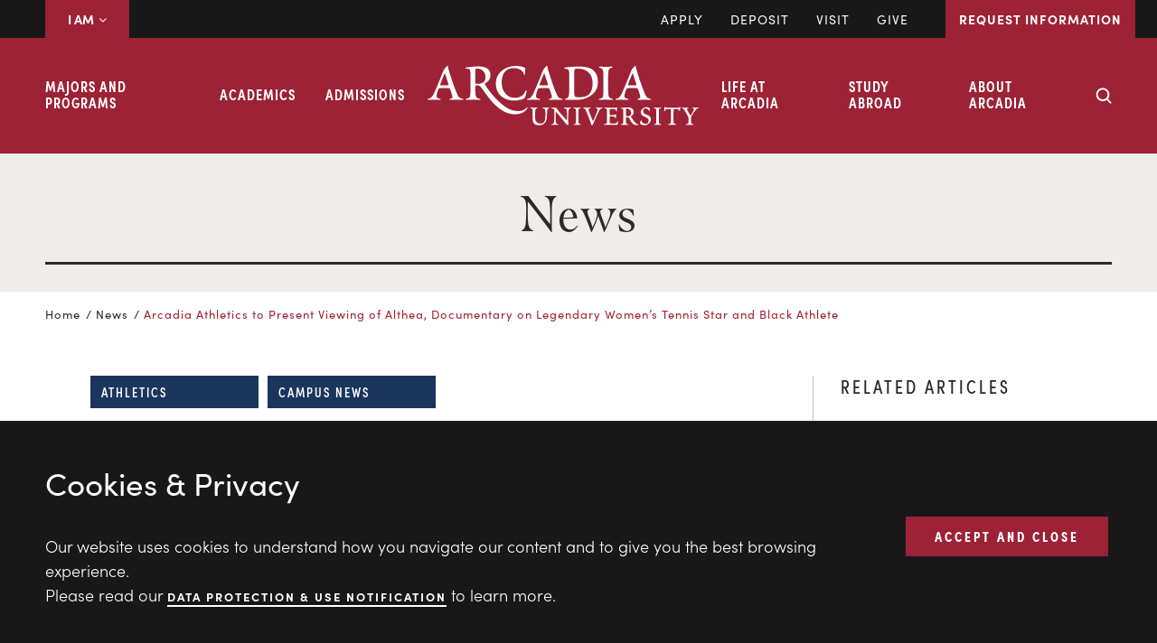

--- FILE ---
content_type: text/html; charset=UTF-8
request_url: https://www.arcadia.edu/news/arcadia-athletics-to-present-viewing-of-althea-documentary-on-legendary-womens-tennis-star-and-black-athlete/
body_size: 71905
content:
<!DOCTYPE html>
<html lang="en-US">
<head >
<meta charset="UTF-8" /><script type="text/javascript">(window.NREUM||(NREUM={})).init={ajax:{deny_list:["bam.nr-data.net"]},feature_flags:["soft_nav"]};(window.NREUM||(NREUM={})).loader_config={licenseKey:"NRJS-41a3ea74a6135bf3b46",applicationID:"1117053337",browserID:"1120289451"};;/*! For license information please see nr-loader-rum-1.308.0.min.js.LICENSE.txt */
(()=>{var e,t,r={163:(e,t,r)=>{"use strict";r.d(t,{j:()=>E});var n=r(384),i=r(1741);var a=r(2555);r(860).K7.genericEvents;const s="experimental.resources",o="register",c=e=>{if(!e||"string"!=typeof e)return!1;try{document.createDocumentFragment().querySelector(e)}catch{return!1}return!0};var d=r(2614),u=r(944),l=r(8122);const f="[data-nr-mask]",g=e=>(0,l.a)(e,(()=>{const e={feature_flags:[],experimental:{allow_registered_children:!1,resources:!1},mask_selector:"*",block_selector:"[data-nr-block]",mask_input_options:{color:!1,date:!1,"datetime-local":!1,email:!1,month:!1,number:!1,range:!1,search:!1,tel:!1,text:!1,time:!1,url:!1,week:!1,textarea:!1,select:!1,password:!0}};return{ajax:{deny_list:void 0,block_internal:!0,enabled:!0,autoStart:!0},api:{get allow_registered_children(){return e.feature_flags.includes(o)||e.experimental.allow_registered_children},set allow_registered_children(t){e.experimental.allow_registered_children=t},duplicate_registered_data:!1},browser_consent_mode:{enabled:!1},distributed_tracing:{enabled:void 0,exclude_newrelic_header:void 0,cors_use_newrelic_header:void 0,cors_use_tracecontext_headers:void 0,allowed_origins:void 0},get feature_flags(){return e.feature_flags},set feature_flags(t){e.feature_flags=t},generic_events:{enabled:!0,autoStart:!0},harvest:{interval:30},jserrors:{enabled:!0,autoStart:!0},logging:{enabled:!0,autoStart:!0},metrics:{enabled:!0,autoStart:!0},obfuscate:void 0,page_action:{enabled:!0},page_view_event:{enabled:!0,autoStart:!0},page_view_timing:{enabled:!0,autoStart:!0},performance:{capture_marks:!1,capture_measures:!1,capture_detail:!0,resources:{get enabled(){return e.feature_flags.includes(s)||e.experimental.resources},set enabled(t){e.experimental.resources=t},asset_types:[],first_party_domains:[],ignore_newrelic:!0}},privacy:{cookies_enabled:!0},proxy:{assets:void 0,beacon:void 0},session:{expiresMs:d.wk,inactiveMs:d.BB},session_replay:{autoStart:!0,enabled:!1,preload:!1,sampling_rate:10,error_sampling_rate:100,collect_fonts:!1,inline_images:!1,fix_stylesheets:!0,mask_all_inputs:!0,get mask_text_selector(){return e.mask_selector},set mask_text_selector(t){c(t)?e.mask_selector="".concat(t,",").concat(f):""===t||null===t?e.mask_selector=f:(0,u.R)(5,t)},get block_class(){return"nr-block"},get ignore_class(){return"nr-ignore"},get mask_text_class(){return"nr-mask"},get block_selector(){return e.block_selector},set block_selector(t){c(t)?e.block_selector+=",".concat(t):""!==t&&(0,u.R)(6,t)},get mask_input_options(){return e.mask_input_options},set mask_input_options(t){t&&"object"==typeof t?e.mask_input_options={...t,password:!0}:(0,u.R)(7,t)}},session_trace:{enabled:!0,autoStart:!0},soft_navigations:{enabled:!0,autoStart:!0},spa:{enabled:!0,autoStart:!0},ssl:void 0,user_actions:{enabled:!0,elementAttributes:["id","className","tagName","type"]}}})());var p=r(6154),m=r(9324);let h=0;const v={buildEnv:m.F3,distMethod:m.Xs,version:m.xv,originTime:p.WN},b={consented:!1},y={appMetadata:{},get consented(){return this.session?.state?.consent||b.consented},set consented(e){b.consented=e},customTransaction:void 0,denyList:void 0,disabled:!1,harvester:void 0,isolatedBacklog:!1,isRecording:!1,loaderType:void 0,maxBytes:3e4,obfuscator:void 0,onerror:void 0,ptid:void 0,releaseIds:{},session:void 0,timeKeeper:void 0,registeredEntities:[],jsAttributesMetadata:{bytes:0},get harvestCount(){return++h}},_=e=>{const t=(0,l.a)(e,y),r=Object.keys(v).reduce((e,t)=>(e[t]={value:v[t],writable:!1,configurable:!0,enumerable:!0},e),{});return Object.defineProperties(t,r)};var w=r(5701);const x=e=>{const t=e.startsWith("http");e+="/",r.p=t?e:"https://"+e};var R=r(7836),k=r(3241);const A={accountID:void 0,trustKey:void 0,agentID:void 0,licenseKey:void 0,applicationID:void 0,xpid:void 0},S=e=>(0,l.a)(e,A),T=new Set;function E(e,t={},r,s){let{init:o,info:c,loader_config:d,runtime:u={},exposed:l=!0}=t;if(!c){const e=(0,n.pV)();o=e.init,c=e.info,d=e.loader_config}e.init=g(o||{}),e.loader_config=S(d||{}),c.jsAttributes??={},p.bv&&(c.jsAttributes.isWorker=!0),e.info=(0,a.D)(c);const f=e.init,m=[c.beacon,c.errorBeacon];T.has(e.agentIdentifier)||(f.proxy.assets&&(x(f.proxy.assets),m.push(f.proxy.assets)),f.proxy.beacon&&m.push(f.proxy.beacon),e.beacons=[...m],function(e){const t=(0,n.pV)();Object.getOwnPropertyNames(i.W.prototype).forEach(r=>{const n=i.W.prototype[r];if("function"!=typeof n||"constructor"===n)return;let a=t[r];e[r]&&!1!==e.exposed&&"micro-agent"!==e.runtime?.loaderType&&(t[r]=(...t)=>{const n=e[r](...t);return a?a(...t):n})})}(e),(0,n.US)("activatedFeatures",w.B)),u.denyList=[...f.ajax.deny_list||[],...f.ajax.block_internal?m:[]],u.ptid=e.agentIdentifier,u.loaderType=r,e.runtime=_(u),T.has(e.agentIdentifier)||(e.ee=R.ee.get(e.agentIdentifier),e.exposed=l,(0,k.W)({agentIdentifier:e.agentIdentifier,drained:!!w.B?.[e.agentIdentifier],type:"lifecycle",name:"initialize",feature:void 0,data:e.config})),T.add(e.agentIdentifier)}},384:(e,t,r)=>{"use strict";r.d(t,{NT:()=>s,US:()=>u,Zm:()=>o,bQ:()=>d,dV:()=>c,pV:()=>l});var n=r(6154),i=r(1863),a=r(1910);const s={beacon:"bam.nr-data.net",errorBeacon:"bam.nr-data.net"};function o(){return n.gm.NREUM||(n.gm.NREUM={}),void 0===n.gm.newrelic&&(n.gm.newrelic=n.gm.NREUM),n.gm.NREUM}function c(){let e=o();return e.o||(e.o={ST:n.gm.setTimeout,SI:n.gm.setImmediate||n.gm.setInterval,CT:n.gm.clearTimeout,XHR:n.gm.XMLHttpRequest,REQ:n.gm.Request,EV:n.gm.Event,PR:n.gm.Promise,MO:n.gm.MutationObserver,FETCH:n.gm.fetch,WS:n.gm.WebSocket},(0,a.i)(...Object.values(e.o))),e}function d(e,t){let r=o();r.initializedAgents??={},t.initializedAt={ms:(0,i.t)(),date:new Date},r.initializedAgents[e]=t}function u(e,t){o()[e]=t}function l(){return function(){let e=o();const t=e.info||{};e.info={beacon:s.beacon,errorBeacon:s.errorBeacon,...t}}(),function(){let e=o();const t=e.init||{};e.init={...t}}(),c(),function(){let e=o();const t=e.loader_config||{};e.loader_config={...t}}(),o()}},782:(e,t,r)=>{"use strict";r.d(t,{T:()=>n});const n=r(860).K7.pageViewTiming},860:(e,t,r)=>{"use strict";r.d(t,{$J:()=>u,K7:()=>c,P3:()=>d,XX:()=>i,Yy:()=>o,df:()=>a,qY:()=>n,v4:()=>s});const n="events",i="jserrors",a="browser/blobs",s="rum",o="browser/logs",c={ajax:"ajax",genericEvents:"generic_events",jserrors:i,logging:"logging",metrics:"metrics",pageAction:"page_action",pageViewEvent:"page_view_event",pageViewTiming:"page_view_timing",sessionReplay:"session_replay",sessionTrace:"session_trace",softNav:"soft_navigations",spa:"spa"},d={[c.pageViewEvent]:1,[c.pageViewTiming]:2,[c.metrics]:3,[c.jserrors]:4,[c.spa]:5,[c.ajax]:6,[c.sessionTrace]:7,[c.softNav]:8,[c.sessionReplay]:9,[c.logging]:10,[c.genericEvents]:11},u={[c.pageViewEvent]:s,[c.pageViewTiming]:n,[c.ajax]:n,[c.spa]:n,[c.softNav]:n,[c.metrics]:i,[c.jserrors]:i,[c.sessionTrace]:a,[c.sessionReplay]:a,[c.logging]:o,[c.genericEvents]:"ins"}},944:(e,t,r)=>{"use strict";r.d(t,{R:()=>i});var n=r(3241);function i(e,t){"function"==typeof console.debug&&(console.debug("New Relic Warning: https://github.com/newrelic/newrelic-browser-agent/blob/main/docs/warning-codes.md#".concat(e),t),(0,n.W)({agentIdentifier:null,drained:null,type:"data",name:"warn",feature:"warn",data:{code:e,secondary:t}}))}},1687:(e,t,r)=>{"use strict";r.d(t,{Ak:()=>d,Ze:()=>f,x3:()=>u});var n=r(3241),i=r(7836),a=r(3606),s=r(860),o=r(2646);const c={};function d(e,t){const r={staged:!1,priority:s.P3[t]||0};l(e),c[e].get(t)||c[e].set(t,r)}function u(e,t){e&&c[e]&&(c[e].get(t)&&c[e].delete(t),p(e,t,!1),c[e].size&&g(e))}function l(e){if(!e)throw new Error("agentIdentifier required");c[e]||(c[e]=new Map)}function f(e="",t="feature",r=!1){if(l(e),!e||!c[e].get(t)||r)return p(e,t);c[e].get(t).staged=!0,g(e)}function g(e){const t=Array.from(c[e]);t.every(([e,t])=>t.staged)&&(t.sort((e,t)=>e[1].priority-t[1].priority),t.forEach(([t])=>{c[e].delete(t),p(e,t)}))}function p(e,t,r=!0){const s=e?i.ee.get(e):i.ee,c=a.i.handlers;if(!s.aborted&&s.backlog&&c){if((0,n.W)({agentIdentifier:e,type:"lifecycle",name:"drain",feature:t}),r){const e=s.backlog[t],r=c[t];if(r){for(let t=0;e&&t<e.length;++t)m(e[t],r);Object.entries(r).forEach(([e,t])=>{Object.values(t||{}).forEach(t=>{t[0]?.on&&t[0]?.context()instanceof o.y&&t[0].on(e,t[1])})})}}s.isolatedBacklog||delete c[t],s.backlog[t]=null,s.emit("drain-"+t,[])}}function m(e,t){var r=e[1];Object.values(t[r]||{}).forEach(t=>{var r=e[0];if(t[0]===r){var n=t[1],i=e[3],a=e[2];n.apply(i,a)}})}},1738:(e,t,r)=>{"use strict";r.d(t,{U:()=>g,Y:()=>f});var n=r(3241),i=r(9908),a=r(1863),s=r(944),o=r(5701),c=r(3969),d=r(8362),u=r(860),l=r(4261);function f(e,t,r,a){const f=a||r;!f||f[e]&&f[e]!==d.d.prototype[e]||(f[e]=function(){(0,i.p)(c.xV,["API/"+e+"/called"],void 0,u.K7.metrics,r.ee),(0,n.W)({agentIdentifier:r.agentIdentifier,drained:!!o.B?.[r.agentIdentifier],type:"data",name:"api",feature:l.Pl+e,data:{}});try{return t.apply(this,arguments)}catch(e){(0,s.R)(23,e)}})}function g(e,t,r,n,s){const o=e.info;null===r?delete o.jsAttributes[t]:o.jsAttributes[t]=r,(s||null===r)&&(0,i.p)(l.Pl+n,[(0,a.t)(),t,r],void 0,"session",e.ee)}},1741:(e,t,r)=>{"use strict";r.d(t,{W:()=>a});var n=r(944),i=r(4261);class a{#e(e,...t){if(this[e]!==a.prototype[e])return this[e](...t);(0,n.R)(35,e)}addPageAction(e,t){return this.#e(i.hG,e,t)}register(e){return this.#e(i.eY,e)}recordCustomEvent(e,t){return this.#e(i.fF,e,t)}setPageViewName(e,t){return this.#e(i.Fw,e,t)}setCustomAttribute(e,t,r){return this.#e(i.cD,e,t,r)}noticeError(e,t){return this.#e(i.o5,e,t)}setUserId(e,t=!1){return this.#e(i.Dl,e,t)}setApplicationVersion(e){return this.#e(i.nb,e)}setErrorHandler(e){return this.#e(i.bt,e)}addRelease(e,t){return this.#e(i.k6,e,t)}log(e,t){return this.#e(i.$9,e,t)}start(){return this.#e(i.d3)}finished(e){return this.#e(i.BL,e)}recordReplay(){return this.#e(i.CH)}pauseReplay(){return this.#e(i.Tb)}addToTrace(e){return this.#e(i.U2,e)}setCurrentRouteName(e){return this.#e(i.PA,e)}interaction(e){return this.#e(i.dT,e)}wrapLogger(e,t,r){return this.#e(i.Wb,e,t,r)}measure(e,t){return this.#e(i.V1,e,t)}consent(e){return this.#e(i.Pv,e)}}},1863:(e,t,r)=>{"use strict";function n(){return Math.floor(performance.now())}r.d(t,{t:()=>n})},1910:(e,t,r)=>{"use strict";r.d(t,{i:()=>a});var n=r(944);const i=new Map;function a(...e){return e.every(e=>{if(i.has(e))return i.get(e);const t="function"==typeof e?e.toString():"",r=t.includes("[native code]"),a=t.includes("nrWrapper");return r||a||(0,n.R)(64,e?.name||t),i.set(e,r),r})}},2555:(e,t,r)=>{"use strict";r.d(t,{D:()=>o,f:()=>s});var n=r(384),i=r(8122);const a={beacon:n.NT.beacon,errorBeacon:n.NT.errorBeacon,licenseKey:void 0,applicationID:void 0,sa:void 0,queueTime:void 0,applicationTime:void 0,ttGuid:void 0,user:void 0,account:void 0,product:void 0,extra:void 0,jsAttributes:{},userAttributes:void 0,atts:void 0,transactionName:void 0,tNamePlain:void 0};function s(e){try{return!!e.licenseKey&&!!e.errorBeacon&&!!e.applicationID}catch(e){return!1}}const o=e=>(0,i.a)(e,a)},2614:(e,t,r)=>{"use strict";r.d(t,{BB:()=>s,H3:()=>n,g:()=>d,iL:()=>c,tS:()=>o,uh:()=>i,wk:()=>a});const n="NRBA",i="SESSION",a=144e5,s=18e5,o={STARTED:"session-started",PAUSE:"session-pause",RESET:"session-reset",RESUME:"session-resume",UPDATE:"session-update"},c={SAME_TAB:"same-tab",CROSS_TAB:"cross-tab"},d={OFF:0,FULL:1,ERROR:2}},2646:(e,t,r)=>{"use strict";r.d(t,{y:()=>n});class n{constructor(e){this.contextId=e}}},2843:(e,t,r)=>{"use strict";r.d(t,{G:()=>a,u:()=>i});var n=r(3878);function i(e,t=!1,r,i){(0,n.DD)("visibilitychange",function(){if(t)return void("hidden"===document.visibilityState&&e());e(document.visibilityState)},r,i)}function a(e,t,r){(0,n.sp)("pagehide",e,t,r)}},3241:(e,t,r)=>{"use strict";r.d(t,{W:()=>a});var n=r(6154);const i="newrelic";function a(e={}){try{n.gm.dispatchEvent(new CustomEvent(i,{detail:e}))}catch(e){}}},3606:(e,t,r)=>{"use strict";r.d(t,{i:()=>a});var n=r(9908);a.on=s;var i=a.handlers={};function a(e,t,r,a){s(a||n.d,i,e,t,r)}function s(e,t,r,i,a){a||(a="feature"),e||(e=n.d);var s=t[a]=t[a]||{};(s[r]=s[r]||[]).push([e,i])}},3878:(e,t,r)=>{"use strict";function n(e,t){return{capture:e,passive:!1,signal:t}}function i(e,t,r=!1,i){window.addEventListener(e,t,n(r,i))}function a(e,t,r=!1,i){document.addEventListener(e,t,n(r,i))}r.d(t,{DD:()=>a,jT:()=>n,sp:()=>i})},3969:(e,t,r)=>{"use strict";r.d(t,{TZ:()=>n,XG:()=>o,rs:()=>i,xV:()=>s,z_:()=>a});const n=r(860).K7.metrics,i="sm",a="cm",s="storeSupportabilityMetrics",o="storeEventMetrics"},4234:(e,t,r)=>{"use strict";r.d(t,{W:()=>a});var n=r(7836),i=r(1687);class a{constructor(e,t){this.agentIdentifier=e,this.ee=n.ee.get(e),this.featureName=t,this.blocked=!1}deregisterDrain(){(0,i.x3)(this.agentIdentifier,this.featureName)}}},4261:(e,t,r)=>{"use strict";r.d(t,{$9:()=>d,BL:()=>o,CH:()=>g,Dl:()=>_,Fw:()=>y,PA:()=>h,Pl:()=>n,Pv:()=>k,Tb:()=>l,U2:()=>a,V1:()=>R,Wb:()=>x,bt:()=>b,cD:()=>v,d3:()=>w,dT:()=>c,eY:()=>p,fF:()=>f,hG:()=>i,k6:()=>s,nb:()=>m,o5:()=>u});const n="api-",i="addPageAction",a="addToTrace",s="addRelease",o="finished",c="interaction",d="log",u="noticeError",l="pauseReplay",f="recordCustomEvent",g="recordReplay",p="register",m="setApplicationVersion",h="setCurrentRouteName",v="setCustomAttribute",b="setErrorHandler",y="setPageViewName",_="setUserId",w="start",x="wrapLogger",R="measure",k="consent"},5289:(e,t,r)=>{"use strict";r.d(t,{GG:()=>s,Qr:()=>c,sB:()=>o});var n=r(3878),i=r(6389);function a(){return"undefined"==typeof document||"complete"===document.readyState}function s(e,t){if(a())return e();const r=(0,i.J)(e),s=setInterval(()=>{a()&&(clearInterval(s),r())},500);(0,n.sp)("load",r,t)}function o(e){if(a())return e();(0,n.DD)("DOMContentLoaded",e)}function c(e){if(a())return e();(0,n.sp)("popstate",e)}},5607:(e,t,r)=>{"use strict";r.d(t,{W:()=>n});const n=(0,r(9566).bz)()},5701:(e,t,r)=>{"use strict";r.d(t,{B:()=>a,t:()=>s});var n=r(3241);const i=new Set,a={};function s(e,t){const r=t.agentIdentifier;a[r]??={},e&&"object"==typeof e&&(i.has(r)||(t.ee.emit("rumresp",[e]),a[r]=e,i.add(r),(0,n.W)({agentIdentifier:r,loaded:!0,drained:!0,type:"lifecycle",name:"load",feature:void 0,data:e})))}},6154:(e,t,r)=>{"use strict";r.d(t,{OF:()=>c,RI:()=>i,WN:()=>u,bv:()=>a,eN:()=>l,gm:()=>s,mw:()=>o,sb:()=>d});var n=r(1863);const i="undefined"!=typeof window&&!!window.document,a="undefined"!=typeof WorkerGlobalScope&&("undefined"!=typeof self&&self instanceof WorkerGlobalScope&&self.navigator instanceof WorkerNavigator||"undefined"!=typeof globalThis&&globalThis instanceof WorkerGlobalScope&&globalThis.navigator instanceof WorkerNavigator),s=i?window:"undefined"!=typeof WorkerGlobalScope&&("undefined"!=typeof self&&self instanceof WorkerGlobalScope&&self||"undefined"!=typeof globalThis&&globalThis instanceof WorkerGlobalScope&&globalThis),o=Boolean("hidden"===s?.document?.visibilityState),c=/iPad|iPhone|iPod/.test(s.navigator?.userAgent),d=c&&"undefined"==typeof SharedWorker,u=((()=>{const e=s.navigator?.userAgent?.match(/Firefox[/\s](\d+\.\d+)/);Array.isArray(e)&&e.length>=2&&e[1]})(),Date.now()-(0,n.t)()),l=()=>"undefined"!=typeof PerformanceNavigationTiming&&s?.performance?.getEntriesByType("navigation")?.[0]?.responseStart},6389:(e,t,r)=>{"use strict";function n(e,t=500,r={}){const n=r?.leading||!1;let i;return(...r)=>{n&&void 0===i&&(e.apply(this,r),i=setTimeout(()=>{i=clearTimeout(i)},t)),n||(clearTimeout(i),i=setTimeout(()=>{e.apply(this,r)},t))}}function i(e){let t=!1;return(...r)=>{t||(t=!0,e.apply(this,r))}}r.d(t,{J:()=>i,s:()=>n})},6630:(e,t,r)=>{"use strict";r.d(t,{T:()=>n});const n=r(860).K7.pageViewEvent},7699:(e,t,r)=>{"use strict";r.d(t,{It:()=>a,KC:()=>o,No:()=>i,qh:()=>s});var n=r(860);const i=16e3,a=1e6,s="SESSION_ERROR",o={[n.K7.logging]:!0,[n.K7.genericEvents]:!1,[n.K7.jserrors]:!1,[n.K7.ajax]:!1}},7836:(e,t,r)=>{"use strict";r.d(t,{P:()=>o,ee:()=>c});var n=r(384),i=r(8990),a=r(2646),s=r(5607);const o="nr@context:".concat(s.W),c=function e(t,r){var n={},s={},u={},l=!1;try{l=16===r.length&&d.initializedAgents?.[r]?.runtime.isolatedBacklog}catch(e){}var f={on:p,addEventListener:p,removeEventListener:function(e,t){var r=n[e];if(!r)return;for(var i=0;i<r.length;i++)r[i]===t&&r.splice(i,1)},emit:function(e,r,n,i,a){!1!==a&&(a=!0);if(c.aborted&&!i)return;t&&a&&t.emit(e,r,n);var o=g(n);m(e).forEach(e=>{e.apply(o,r)});var d=v()[s[e]];d&&d.push([f,e,r,o]);return o},get:h,listeners:m,context:g,buffer:function(e,t){const r=v();if(t=t||"feature",f.aborted)return;Object.entries(e||{}).forEach(([e,n])=>{s[n]=t,t in r||(r[t]=[])})},abort:function(){f._aborted=!0,Object.keys(f.backlog).forEach(e=>{delete f.backlog[e]})},isBuffering:function(e){return!!v()[s[e]]},debugId:r,backlog:l?{}:t&&"object"==typeof t.backlog?t.backlog:{},isolatedBacklog:l};return Object.defineProperty(f,"aborted",{get:()=>{let e=f._aborted||!1;return e||(t&&(e=t.aborted),e)}}),f;function g(e){return e&&e instanceof a.y?e:e?(0,i.I)(e,o,()=>new a.y(o)):new a.y(o)}function p(e,t){n[e]=m(e).concat(t)}function m(e){return n[e]||[]}function h(t){return u[t]=u[t]||e(f,t)}function v(){return f.backlog}}(void 0,"globalEE"),d=(0,n.Zm)();d.ee||(d.ee=c)},8122:(e,t,r)=>{"use strict";r.d(t,{a:()=>i});var n=r(944);function i(e,t){try{if(!e||"object"!=typeof e)return(0,n.R)(3);if(!t||"object"!=typeof t)return(0,n.R)(4);const r=Object.create(Object.getPrototypeOf(t),Object.getOwnPropertyDescriptors(t)),a=0===Object.keys(r).length?e:r;for(let s in a)if(void 0!==e[s])try{if(null===e[s]){r[s]=null;continue}Array.isArray(e[s])&&Array.isArray(t[s])?r[s]=Array.from(new Set([...e[s],...t[s]])):"object"==typeof e[s]&&"object"==typeof t[s]?r[s]=i(e[s],t[s]):r[s]=e[s]}catch(e){r[s]||(0,n.R)(1,e)}return r}catch(e){(0,n.R)(2,e)}}},8362:(e,t,r)=>{"use strict";r.d(t,{d:()=>a});var n=r(9566),i=r(1741);class a extends i.W{agentIdentifier=(0,n.LA)(16)}},8374:(e,t,r)=>{r.nc=(()=>{try{return document?.currentScript?.nonce}catch(e){}return""})()},8990:(e,t,r)=>{"use strict";r.d(t,{I:()=>i});var n=Object.prototype.hasOwnProperty;function i(e,t,r){if(n.call(e,t))return e[t];var i=r();if(Object.defineProperty&&Object.keys)try{return Object.defineProperty(e,t,{value:i,writable:!0,enumerable:!1}),i}catch(e){}return e[t]=i,i}},9324:(e,t,r)=>{"use strict";r.d(t,{F3:()=>i,Xs:()=>a,xv:()=>n});const n="1.308.0",i="PROD",a="CDN"},9566:(e,t,r)=>{"use strict";r.d(t,{LA:()=>o,bz:()=>s});var n=r(6154);const i="xxxxxxxx-xxxx-4xxx-yxxx-xxxxxxxxxxxx";function a(e,t){return e?15&e[t]:16*Math.random()|0}function s(){const e=n.gm?.crypto||n.gm?.msCrypto;let t,r=0;return e&&e.getRandomValues&&(t=e.getRandomValues(new Uint8Array(30))),i.split("").map(e=>"x"===e?a(t,r++).toString(16):"y"===e?(3&a()|8).toString(16):e).join("")}function o(e){const t=n.gm?.crypto||n.gm?.msCrypto;let r,i=0;t&&t.getRandomValues&&(r=t.getRandomValues(new Uint8Array(e)));const s=[];for(var o=0;o<e;o++)s.push(a(r,i++).toString(16));return s.join("")}},9908:(e,t,r)=>{"use strict";r.d(t,{d:()=>n,p:()=>i});var n=r(7836).ee.get("handle");function i(e,t,r,i,a){a?(a.buffer([e],i),a.emit(e,t,r)):(n.buffer([e],i),n.emit(e,t,r))}}},n={};function i(e){var t=n[e];if(void 0!==t)return t.exports;var a=n[e]={exports:{}};return r[e](a,a.exports,i),a.exports}i.m=r,i.d=(e,t)=>{for(var r in t)i.o(t,r)&&!i.o(e,r)&&Object.defineProperty(e,r,{enumerable:!0,get:t[r]})},i.f={},i.e=e=>Promise.all(Object.keys(i.f).reduce((t,r)=>(i.f[r](e,t),t),[])),i.u=e=>"nr-rum-1.308.0.min.js",i.o=(e,t)=>Object.prototype.hasOwnProperty.call(e,t),e={},t="NRBA-1.308.0.PROD:",i.l=(r,n,a,s)=>{if(e[r])e[r].push(n);else{var o,c;if(void 0!==a)for(var d=document.getElementsByTagName("script"),u=0;u<d.length;u++){var l=d[u];if(l.getAttribute("src")==r||l.getAttribute("data-webpack")==t+a){o=l;break}}if(!o){c=!0;var f={296:"sha512-+MIMDsOcckGXa1EdWHqFNv7P+JUkd5kQwCBr3KE6uCvnsBNUrdSt4a/3/L4j4TxtnaMNjHpza2/erNQbpacJQA=="};(o=document.createElement("script")).charset="utf-8",i.nc&&o.setAttribute("nonce",i.nc),o.setAttribute("data-webpack",t+a),o.src=r,0!==o.src.indexOf(window.location.origin+"/")&&(o.crossOrigin="anonymous"),f[s]&&(o.integrity=f[s])}e[r]=[n];var g=(t,n)=>{o.onerror=o.onload=null,clearTimeout(p);var i=e[r];if(delete e[r],o.parentNode&&o.parentNode.removeChild(o),i&&i.forEach(e=>e(n)),t)return t(n)},p=setTimeout(g.bind(null,void 0,{type:"timeout",target:o}),12e4);o.onerror=g.bind(null,o.onerror),o.onload=g.bind(null,o.onload),c&&document.head.appendChild(o)}},i.r=e=>{"undefined"!=typeof Symbol&&Symbol.toStringTag&&Object.defineProperty(e,Symbol.toStringTag,{value:"Module"}),Object.defineProperty(e,"__esModule",{value:!0})},i.p="https://js-agent.newrelic.com/",(()=>{var e={374:0,840:0};i.f.j=(t,r)=>{var n=i.o(e,t)?e[t]:void 0;if(0!==n)if(n)r.push(n[2]);else{var a=new Promise((r,i)=>n=e[t]=[r,i]);r.push(n[2]=a);var s=i.p+i.u(t),o=new Error;i.l(s,r=>{if(i.o(e,t)&&(0!==(n=e[t])&&(e[t]=void 0),n)){var a=r&&("load"===r.type?"missing":r.type),s=r&&r.target&&r.target.src;o.message="Loading chunk "+t+" failed: ("+a+": "+s+")",o.name="ChunkLoadError",o.type=a,o.request=s,n[1](o)}},"chunk-"+t,t)}};var t=(t,r)=>{var n,a,[s,o,c]=r,d=0;if(s.some(t=>0!==e[t])){for(n in o)i.o(o,n)&&(i.m[n]=o[n]);if(c)c(i)}for(t&&t(r);d<s.length;d++)a=s[d],i.o(e,a)&&e[a]&&e[a][0](),e[a]=0},r=self["webpackChunk:NRBA-1.308.0.PROD"]=self["webpackChunk:NRBA-1.308.0.PROD"]||[];r.forEach(t.bind(null,0)),r.push=t.bind(null,r.push.bind(r))})(),(()=>{"use strict";i(8374);var e=i(8362),t=i(860);const r=Object.values(t.K7);var n=i(163);var a=i(9908),s=i(1863),o=i(4261),c=i(1738);var d=i(1687),u=i(4234),l=i(5289),f=i(6154),g=i(944),p=i(384);const m=e=>f.RI&&!0===e?.privacy.cookies_enabled;function h(e){return!!(0,p.dV)().o.MO&&m(e)&&!0===e?.session_trace.enabled}var v=i(6389),b=i(7699);class y extends u.W{constructor(e,t){super(e.agentIdentifier,t),this.agentRef=e,this.abortHandler=void 0,this.featAggregate=void 0,this.loadedSuccessfully=void 0,this.onAggregateImported=new Promise(e=>{this.loadedSuccessfully=e}),this.deferred=Promise.resolve(),!1===e.init[this.featureName].autoStart?this.deferred=new Promise((t,r)=>{this.ee.on("manual-start-all",(0,v.J)(()=>{(0,d.Ak)(e.agentIdentifier,this.featureName),t()}))}):(0,d.Ak)(e.agentIdentifier,t)}importAggregator(e,t,r={}){if(this.featAggregate)return;const n=async()=>{let n;await this.deferred;try{if(m(e.init)){const{setupAgentSession:t}=await i.e(296).then(i.bind(i,3305));n=t(e)}}catch(e){(0,g.R)(20,e),this.ee.emit("internal-error",[e]),(0,a.p)(b.qh,[e],void 0,this.featureName,this.ee)}try{if(!this.#t(this.featureName,n,e.init))return(0,d.Ze)(this.agentIdentifier,this.featureName),void this.loadedSuccessfully(!1);const{Aggregate:i}=await t();this.featAggregate=new i(e,r),e.runtime.harvester.initializedAggregates.push(this.featAggregate),this.loadedSuccessfully(!0)}catch(e){(0,g.R)(34,e),this.abortHandler?.(),(0,d.Ze)(this.agentIdentifier,this.featureName,!0),this.loadedSuccessfully(!1),this.ee&&this.ee.abort()}};f.RI?(0,l.GG)(()=>n(),!0):n()}#t(e,r,n){if(this.blocked)return!1;switch(e){case t.K7.sessionReplay:return h(n)&&!!r;case t.K7.sessionTrace:return!!r;default:return!0}}}var _=i(6630),w=i(2614),x=i(3241);class R extends y{static featureName=_.T;constructor(e){var t;super(e,_.T),this.setupInspectionEvents(e.agentIdentifier),t=e,(0,c.Y)(o.Fw,function(e,r){"string"==typeof e&&("/"!==e.charAt(0)&&(e="/"+e),t.runtime.customTransaction=(r||"http://custom.transaction")+e,(0,a.p)(o.Pl+o.Fw,[(0,s.t)()],void 0,void 0,t.ee))},t),this.importAggregator(e,()=>i.e(296).then(i.bind(i,3943)))}setupInspectionEvents(e){const t=(t,r)=>{t&&(0,x.W)({agentIdentifier:e,timeStamp:t.timeStamp,loaded:"complete"===t.target.readyState,type:"window",name:r,data:t.target.location+""})};(0,l.sB)(e=>{t(e,"DOMContentLoaded")}),(0,l.GG)(e=>{t(e,"load")}),(0,l.Qr)(e=>{t(e,"navigate")}),this.ee.on(w.tS.UPDATE,(t,r)=>{(0,x.W)({agentIdentifier:e,type:"lifecycle",name:"session",data:r})})}}class k extends e.d{constructor(e){var t;(super(),f.gm)?(this.features={},(0,p.bQ)(this.agentIdentifier,this),this.desiredFeatures=new Set(e.features||[]),this.desiredFeatures.add(R),(0,n.j)(this,e,e.loaderType||"agent"),t=this,(0,c.Y)(o.cD,function(e,r,n=!1){if("string"==typeof e){if(["string","number","boolean"].includes(typeof r)||null===r)return(0,c.U)(t,e,r,o.cD,n);(0,g.R)(40,typeof r)}else(0,g.R)(39,typeof e)},t),function(e){(0,c.Y)(o.Dl,function(t,r=!1){if("string"!=typeof t&&null!==t)return void(0,g.R)(41,typeof t);const n=e.info.jsAttributes["enduser.id"];r&&null!=n&&n!==t?(0,a.p)(o.Pl+"setUserIdAndResetSession",[t],void 0,"session",e.ee):(0,c.U)(e,"enduser.id",t,o.Dl,!0)},e)}(this),function(e){(0,c.Y)(o.nb,function(t){if("string"==typeof t||null===t)return(0,c.U)(e,"application.version",t,o.nb,!1);(0,g.R)(42,typeof t)},e)}(this),function(e){(0,c.Y)(o.d3,function(){e.ee.emit("manual-start-all")},e)}(this),function(e){(0,c.Y)(o.Pv,function(t=!0){if("boolean"==typeof t){if((0,a.p)(o.Pl+o.Pv,[t],void 0,"session",e.ee),e.runtime.consented=t,t){const t=e.features.page_view_event;t.onAggregateImported.then(e=>{const r=t.featAggregate;e&&!r.sentRum&&r.sendRum()})}}else(0,g.R)(65,typeof t)},e)}(this),this.run()):(0,g.R)(21)}get config(){return{info:this.info,init:this.init,loader_config:this.loader_config,runtime:this.runtime}}get api(){return this}run(){try{const e=function(e){const t={};return r.forEach(r=>{t[r]=!!e[r]?.enabled}),t}(this.init),n=[...this.desiredFeatures];n.sort((e,r)=>t.P3[e.featureName]-t.P3[r.featureName]),n.forEach(r=>{if(!e[r.featureName]&&r.featureName!==t.K7.pageViewEvent)return;if(r.featureName===t.K7.spa)return void(0,g.R)(67);const n=function(e){switch(e){case t.K7.ajax:return[t.K7.jserrors];case t.K7.sessionTrace:return[t.K7.ajax,t.K7.pageViewEvent];case t.K7.sessionReplay:return[t.K7.sessionTrace];case t.K7.pageViewTiming:return[t.K7.pageViewEvent];default:return[]}}(r.featureName).filter(e=>!(e in this.features));n.length>0&&(0,g.R)(36,{targetFeature:r.featureName,missingDependencies:n}),this.features[r.featureName]=new r(this)})}catch(e){(0,g.R)(22,e);for(const e in this.features)this.features[e].abortHandler?.();const t=(0,p.Zm)();delete t.initializedAgents[this.agentIdentifier]?.features,delete this.sharedAggregator;return t.ee.get(this.agentIdentifier).abort(),!1}}}var A=i(2843),S=i(782);class T extends y{static featureName=S.T;constructor(e){super(e,S.T),f.RI&&((0,A.u)(()=>(0,a.p)("docHidden",[(0,s.t)()],void 0,S.T,this.ee),!0),(0,A.G)(()=>(0,a.p)("winPagehide",[(0,s.t)()],void 0,S.T,this.ee)),this.importAggregator(e,()=>i.e(296).then(i.bind(i,2117))))}}var E=i(3969);class I extends y{static featureName=E.TZ;constructor(e){super(e,E.TZ),f.RI&&document.addEventListener("securitypolicyviolation",e=>{(0,a.p)(E.xV,["Generic/CSPViolation/Detected"],void 0,this.featureName,this.ee)}),this.importAggregator(e,()=>i.e(296).then(i.bind(i,9623)))}}new k({features:[R,T,I],loaderType:"lite"})})()})();</script>
<meta name="viewport" content="width=device-width, initial-scale=1" />
<meta name='robots' content='index, follow, max-image-preview:large, max-snippet:-1, max-video-preview:-1' />
	<style>img:is([sizes="auto" i], [sizes^="auto," i]) { contain-intrinsic-size: 3000px 1500px }</style>
	
<!-- Google Tag Manager for WordPress by gtm4wp.com -->
<script data-cfasync="false" data-pagespeed-no-defer>
	var gtm4wp_datalayer_name = "dataLayer";
	var dataLayer = dataLayer || [];
</script>
<!-- End Google Tag Manager for WordPress by gtm4wp.com -->
	<!-- This site is optimized with the Yoast SEO Premium plugin v26.0 (Yoast SEO v26.3) - https://yoast.com/wordpress/plugins/seo/ -->
	<title>Arcadia Athletics to Present Viewing of Althea, Documentary on Legendary Women’s Tennis Star and Black Athlete | Arcadia University</title>
<link data-rocket-preload as="style" href="https://fonts.googleapis.com/css?family=Source%20Sans%20Pro%3A400%2C400i%2C600%2C700&#038;display=swap" rel="preload">
<link href="https://fonts.googleapis.com/css?family=Source%20Sans%20Pro%3A400%2C400i%2C600%2C700&#038;display=swap" media="print" onload="this.media=&#039;all&#039;" rel="stylesheet">
<noscript><link rel="stylesheet" href="https://fonts.googleapis.com/css?family=Source%20Sans%20Pro%3A400%2C400i%2C600%2C700&#038;display=swap"></noscript>
	<link rel="canonical" href="https://www.arcadia.edu/news/arcadia-athletics-to-present-viewing-of-althea-documentary-on-legendary-womens-tennis-star-and-black-athlete/" />
	<meta property="og:locale" content="en_US" />
	<meta property="og:type" content="article" />
	<meta property="og:title" content="Arcadia Athletics to Present Viewing of Althea, Documentary on Legendary Women’s Tennis Star and Black Athlete" />
	<meta property="og:description" content="On Monday, Feb. 28, the Arcadia University community is invited to a virtual viewing of Althea, a documentary on tennis legend Althea Neale Gibson, one of the first Black athletes to cross the color line of international tennis. Arcadia community members can view the documentary, which begins at..." />
	<meta property="og:url" content="https://www.arcadia.edu/news/arcadia-athletics-to-present-viewing-of-althea-documentary-on-legendary-womens-tennis-star-and-black-athlete/" />
	<meta property="og:site_name" content="Arcadia University" />
	<meta property="article:publisher" content="https://www.facebook.com/arcadia.university" />
	<meta property="article:modified_time" content="2025-01-22T20:55:59+00:00" />
	<meta property="og:image" content="https://www.arcadia.edu/wp-content/uploads/2022/08/24/altheagibson.jpg" />
	<meta property="og:image:width" content="269" />
	<meta property="og:image:height" content="350" />
	<meta property="og:image:type" content="image/jpeg" />
	<meta name="twitter:card" content="summary_large_image" />
	<meta name="twitter:label1" content="Est. reading time" />
	<meta name="twitter:data1" content="4 minutes" />
	<script type="application/ld+json" class="yoast-schema-graph">{"@context":"https://schema.org","@graph":[{"@type":"WebPage","@id":"https://www.arcadia.edu/news/arcadia-athletics-to-present-viewing-of-althea-documentary-on-legendary-womens-tennis-star-and-black-athlete/","url":"https://www.arcadia.edu/news/arcadia-athletics-to-present-viewing-of-althea-documentary-on-legendary-womens-tennis-star-and-black-athlete/","name":"Arcadia Athletics to Present Viewing of Althea, Documentary on Legendary Women’s Tennis Star and Black Athlete | Arcadia University","isPartOf":{"@id":"https://www.arcadia.edu/#website"},"primaryImageOfPage":{"@id":"https://www.arcadia.edu/news/arcadia-athletics-to-present-viewing-of-althea-documentary-on-legendary-womens-tennis-star-and-black-athlete/#primaryimage"},"image":{"@id":"https://www.arcadia.edu/news/arcadia-athletics-to-present-viewing-of-althea-documentary-on-legendary-womens-tennis-star-and-black-athlete/#primaryimage"},"thumbnailUrl":"https://www.arcadia.edu/wp-content/uploads/2022/08/24/altheagibson.jpg","datePublished":"2022-02-18T18:22:00+00:00","dateModified":"2025-01-22T20:55:59+00:00","breadcrumb":{"@id":"https://www.arcadia.edu/news/arcadia-athletics-to-present-viewing-of-althea-documentary-on-legendary-womens-tennis-star-and-black-athlete/#breadcrumb"},"inLanguage":"en-US","potentialAction":[{"@type":"ReadAction","target":["https://www.arcadia.edu/news/arcadia-athletics-to-present-viewing-of-althea-documentary-on-legendary-womens-tennis-star-and-black-athlete/"]}]},{"@type":"ImageObject","inLanguage":"en-US","@id":"https://www.arcadia.edu/news/arcadia-athletics-to-present-viewing-of-althea-documentary-on-legendary-womens-tennis-star-and-black-athlete/#primaryimage","url":"https://www.arcadia.edu/wp-content/uploads/2022/08/24/altheagibson.jpg","contentUrl":"https://www.arcadia.edu/wp-content/uploads/2022/08/24/altheagibson.jpg","width":269,"height":350,"caption":"Tennis legend Althea Neale Gibson posing with a tennis racket"},{"@type":"BreadcrumbList","@id":"https://www.arcadia.edu/news/arcadia-athletics-to-present-viewing-of-althea-documentary-on-legendary-womens-tennis-star-and-black-athlete/#breadcrumb","itemListElement":[{"@type":"ListItem","position":1,"name":"Home","item":"https://www.arcadia.edu/"},{"@type":"ListItem","position":2,"name":"News","item":"https://www.arcadia.edu/news/"},{"@type":"ListItem","position":3,"name":"Athletics","item":"https://www.arcadia.edu/news_topic/athletics/"},{"@type":"ListItem","position":4,"name":"Arcadia Athletics to Present Viewing of Althea, Documentary on Legendary Women’s Tennis Star and Black Athlete"}]},{"@type":"WebSite","@id":"https://www.arcadia.edu/#website","url":"https://www.arcadia.edu/","name":"Arcadia University","description":"","publisher":{"@id":"https://www.arcadia.edu/#organization"},"potentialAction":[{"@type":"SearchAction","target":{"@type":"EntryPoint","urlTemplate":"https://www.arcadia.edu/?s={search_term_string}"},"query-input":{"@type":"PropertyValueSpecification","valueRequired":true,"valueName":"search_term_string"}}],"inLanguage":"en-US"},{"@type":["Organization","Place"],"@id":"https://www.arcadia.edu/#organization","name":"Arcadia University","url":"https://www.arcadia.edu/","logo":{"@id":"https://www.arcadia.edu/news/arcadia-athletics-to-present-viewing-of-althea-documentary-on-legendary-womens-tennis-star-and-black-athlete/#local-main-organization-logo"},"image":{"@id":"https://www.arcadia.edu/news/arcadia-athletics-to-present-viewing-of-althea-documentary-on-legendary-womens-tennis-star-and-black-athlete/#local-main-organization-logo"},"sameAs":["https://www.facebook.com/arcadia.university","https://www.instagram.com/arcadiauniversity","https://www.tiktok.com/@arcadiauniversity","https://www.youtube.com/ArcadiaUniversity1853","https://www.linkedin.com/school/arcadia-university/","https://www.pinterest.com/arcadiauniversity/"],"description":"Arcadia University is a private university in Glenside, Pennsylvania, known for its global perspective, with a particular emphasis on international education and study abroad programs. It offers a close-knit, diverse community with personalized attention from faculty in both undergraduate and graduate programs, including strong programs in health sciences and education. The University focuses on providing an integrative, liberal arts education that prepares students for professional success and civic engagement.","legalName":"Arcadia University","foundingDate":"1853-01-01","numberOfEmployees":{"@type":"QuantitativeValue","value":"1500"},"publishingPrinciples":"https://www.arcadia.edu/about-arcadia/offices-facilities-services/university-relations/","actionableFeedbackPolicy":"https://www.arcadia.edu/about-arcadia/offices-facilities-services/university-relations/","diversityPolicy":"https://www.arcadia.edu/life-arcadia/ibelong/","diversityStaffingReport":"https://www.arcadia.edu/life-arcadia/diversity-inclusion/office-equity-civil-rights/nondiscrimination/","address":{"@id":"https://www.arcadia.edu/news/arcadia-athletics-to-present-viewing-of-althea-documentary-on-legendary-womens-tennis-star-and-black-athlete/#local-main-place-address"},"geo":{"@type":"GeoCoordinates","latitude":"40.09221674014445","longitude":"-75.16597528959319"},"telephone":["215-572-2900"],"contactPoint":{"@type":"ContactPoint","email":"ur@arcadia.edu"},"openingHoursSpecification":[{"@type":"OpeningHoursSpecification","dayOfWeek":["Monday","Tuesday","Wednesday","Thursday","Friday"],"opens":"09:30","closes":"16:30"},{"@type":"OpeningHoursSpecification","dayOfWeek":["Saturday","Sunday"],"opens":"00:00","closes":"00:00"}],"email":"admiss@arcadia.edu","areaServed":"Greater Philadelphia","taxID":"23-1352620"},{"@type":"PostalAddress","@id":"https://www.arcadia.edu/news/arcadia-athletics-to-present-viewing-of-althea-documentary-on-legendary-womens-tennis-star-and-black-athlete/#local-main-place-address","streetAddress":"450 S Easton Road","addressLocality":"Glenside","postalCode":"19038","addressRegion":"Pennsylvania","addressCountry":"US"},{"@type":"ImageObject","inLanguage":"en-US","@id":"https://www.arcadia.edu/news/arcadia-athletics-to-present-viewing-of-althea-documentary-on-legendary-womens-tennis-star-and-black-athlete/#local-main-organization-logo","url":"https://www.arcadia.edu/wp-content/uploads/2022/08/22/au_logo_2C_lp_1.jpg","contentUrl":"https://www.arcadia.edu/wp-content/uploads/2022/08/22/au_logo_2C_lp_1.jpg","width":850,"height":340,"caption":"Arcadia University"}]}</script>
	<meta name="geo.placename" content="Glenside" />
	<meta name="geo.position" content="40.09221674014445;-75.16597528959319" />
	<meta name="geo.region" content="United States (US)" />
	<!-- / Yoast SEO Premium plugin. -->


<link rel='dns-prefetch' href='//www.arcadia.edu' />
<link rel='dns-prefetch' href='//use.fontawesome.com' />
<link rel='dns-prefetch' href='//fonts.googleapis.com' />
<link href='https://fonts.gstatic.com' crossorigin rel='preconnect' />
<link rel="alternate" type="application/rss+xml" title="Arcadia University &raquo; Feed" href="https://www.arcadia.edu/feed/" />
<link rel="alternate" type="application/rss+xml" title="Arcadia University &raquo; Comments Feed" href="https://www.arcadia.edu/comments/feed/" />
<link rel='stylesheet' id='modernquery-autocomplete-css' href='https://www.arcadia.edu/wp-content/plugins/modernquery/src/actions/css/search_autocomplete.css?ver=1768504469' media='all' />
<link rel='stylesheet' id='genesis-blocks-style-css-css' href='https://www.arcadia.edu/wp-content/plugins/genesis-page-builder/vendor/genesis/blocks/dist/style-blocks.build.css?ver=1768504469' media='all' />
<link rel='stylesheet' id='genesis-sample-css' href='https://www.arcadia.edu/wp-content/uploads/wp-rocket-cache/background-css/1/www.arcadia.edu/wp-content/themes/genesis-sample/style.css?ver=3.4.1&wpr_t=1768584513' media='all' />
<style id='genesis-sample-inline-css'>


		a,
		.entry-title a:focus,
		.entry-title a:hover,
		.genesis-nav-menu a:focus,
		.genesis-nav-menu a:hover,
		.genesis-nav-menu .current-menu-item > a,
		.genesis-nav-menu .sub-menu .current-menu-item > a:focus,
		.genesis-nav-menu .sub-menu .current-menu-item > a:hover,
		.menu-toggle:focus,
		.menu-toggle:hover,
		.sub-menu-toggle:focus,
		.sub-menu-toggle:hover {
			color: #9d2235;
		}

		
</style>
<style id='wp-emoji-styles-inline-css'>

	img.wp-smiley, img.emoji {
		display: inline !important;
		border: none !important;
		box-shadow: none !important;
		height: 1em !important;
		width: 1em !important;
		margin: 0 0.07em !important;
		vertical-align: -0.1em !important;
		background: none !important;
		padding: 0 !important;
	}
</style>
<link rel='stylesheet' id='wp-block-library-css' href='https://www.arcadia.edu/wp-includes/css/dist/block-library/style.min.css?ver=6.8.3' media='all' />
<link rel='stylesheet' id='blog-list-blogger-styles-css' href='https://www.arcadia.edu/wp-content/themes/genesis-sample/blocks/blog-list-blogger/block.css?ver=6.8.3' media='all' />
<link rel='stylesheet' id='custom-video-css-css' href='https://www.arcadia.edu/wp-content/themes/genesis-sample/assets/css/custom-video.css?ver=6.8.3' media='all' />
<link rel='stylesheet' id='wowCss-css' href='https://www.arcadia.edu/wp-content/themes/genesis-sample/assets/wowjs/animate.min.css?ver=1.0.0' media='all' />
<link rel='stylesheet' id='SliderBackendCss-css' href='https://www.arcadia.edu/wp-content/themes/genesis-sample/assets/css/slider-backend-preview.css?ver=1.0.0' media='all' />
<link rel='stylesheet' id='arcadia-block-news-featured-acf-css-css' href='https://www.arcadia.edu/wp-content/themes/genesis-sample/blocks/news-featured-acf/block.css?ver=1.0.0' media='all' />
<link rel='stylesheet' id='arcadia-block-news-medium-acf-css-css' href='https://www.arcadia.edu/wp-content/themes/genesis-sample/blocks/block-news-medium-acf.css?ver=1.0.0' media='all' />
<link rel='stylesheet' id='arcadia-block-news-small-acf-css-css' href='https://www.arcadia.edu/wp-content/themes/genesis-sample/blocks/block-news-small-acf.css?ver=1.0.0' media='all' />
<link rel='stylesheet' id='arcadia-block-person-list-automated-acf-css-css' href='https://www.arcadia.edu/wp-content/themes/genesis-sample/blocks/block-person-list-automated-acf.css?ver=1.0.0' media='all' />
<link rel='stylesheet' id='arcadia-block-landing-hero-acf-css-css' href='https://www.arcadia.edu/wp-content/themes/genesis-sample/blocks/block-landing-hero-acf.css?ver=1.0.0' media='all' />
<link rel='stylesheet' id='arcadia-block-image-card-group-acf-css-css' href='https://www.arcadia.edu/wp-content/themes/genesis-sample/blocks/block-image-card-group-acf.css?ver=1.0.0' media='all' />
<style id='global-styles-inline-css'>
:root{--wp--preset--aspect-ratio--square: 1;--wp--preset--aspect-ratio--4-3: 4/3;--wp--preset--aspect-ratio--3-4: 3/4;--wp--preset--aspect-ratio--3-2: 3/2;--wp--preset--aspect-ratio--2-3: 2/3;--wp--preset--aspect-ratio--16-9: 16/9;--wp--preset--aspect-ratio--9-16: 9/16;--wp--preset--color--black: #000000;--wp--preset--color--cyan-bluish-gray: #abb8c3;--wp--preset--color--white: #ffffff;--wp--preset--color--pale-pink: #f78da7;--wp--preset--color--vivid-red: #cf2e2e;--wp--preset--color--luminous-vivid-orange: #ff6900;--wp--preset--color--luminous-vivid-amber: #fcb900;--wp--preset--color--light-green-cyan: #7bdcb5;--wp--preset--color--vivid-green-cyan: #00d084;--wp--preset--color--pale-cyan-blue: #8ed1fc;--wp--preset--color--vivid-cyan-blue: #0693e3;--wp--preset--color--vivid-purple: #9b51e0;--wp--preset--color--theme-primary: #9d2235;--wp--preset--color--theme-secondary: #0073e5;--wp--preset--gradient--vivid-cyan-blue-to-vivid-purple: linear-gradient(135deg,rgba(6,147,227,1) 0%,rgb(155,81,224) 100%);--wp--preset--gradient--light-green-cyan-to-vivid-green-cyan: linear-gradient(135deg,rgb(122,220,180) 0%,rgb(0,208,130) 100%);--wp--preset--gradient--luminous-vivid-amber-to-luminous-vivid-orange: linear-gradient(135deg,rgba(252,185,0,1) 0%,rgba(255,105,0,1) 100%);--wp--preset--gradient--luminous-vivid-orange-to-vivid-red: linear-gradient(135deg,rgba(255,105,0,1) 0%,rgb(207,46,46) 100%);--wp--preset--gradient--very-light-gray-to-cyan-bluish-gray: linear-gradient(135deg,rgb(238,238,238) 0%,rgb(169,184,195) 100%);--wp--preset--gradient--cool-to-warm-spectrum: linear-gradient(135deg,rgb(74,234,220) 0%,rgb(151,120,209) 20%,rgb(207,42,186) 40%,rgb(238,44,130) 60%,rgb(251,105,98) 80%,rgb(254,248,76) 100%);--wp--preset--gradient--blush-light-purple: linear-gradient(135deg,rgb(255,206,236) 0%,rgb(152,150,240) 100%);--wp--preset--gradient--blush-bordeaux: linear-gradient(135deg,rgb(254,205,165) 0%,rgb(254,45,45) 50%,rgb(107,0,62) 100%);--wp--preset--gradient--luminous-dusk: linear-gradient(135deg,rgb(255,203,112) 0%,rgb(199,81,192) 50%,rgb(65,88,208) 100%);--wp--preset--gradient--pale-ocean: linear-gradient(135deg,rgb(255,245,203) 0%,rgb(182,227,212) 50%,rgb(51,167,181) 100%);--wp--preset--gradient--electric-grass: linear-gradient(135deg,rgb(202,248,128) 0%,rgb(113,206,126) 100%);--wp--preset--gradient--midnight: linear-gradient(135deg,rgb(2,3,129) 0%,rgb(40,116,252) 100%);--wp--preset--font-size--small: 13px;--wp--preset--font-size--medium: 20px;--wp--preset--font-size--large: 36px;--wp--preset--font-size--x-large: 42px;--wp--preset--font-size--normal: 18px;--wp--preset--font-size--larger: 24px;--wp--preset--spacing--20: 0.44rem;--wp--preset--spacing--30: 0.67rem;--wp--preset--spacing--40: 1rem;--wp--preset--spacing--50: 1.5rem;--wp--preset--spacing--60: 2.25rem;--wp--preset--spacing--70: 3.38rem;--wp--preset--spacing--80: 5.06rem;--wp--preset--shadow--natural: 6px 6px 9px rgba(0, 0, 0, 0.2);--wp--preset--shadow--deep: 12px 12px 50px rgba(0, 0, 0, 0.4);--wp--preset--shadow--sharp: 6px 6px 0px rgba(0, 0, 0, 0.2);--wp--preset--shadow--outlined: 6px 6px 0px -3px rgba(255, 255, 255, 1), 6px 6px rgba(0, 0, 0, 1);--wp--preset--shadow--crisp: 6px 6px 0px rgba(0, 0, 0, 1);}:where(body) { margin: 0; }.wp-site-blocks > .alignleft { float: left; margin-right: 2em; }.wp-site-blocks > .alignright { float: right; margin-left: 2em; }.wp-site-blocks > .aligncenter { justify-content: center; margin-left: auto; margin-right: auto; }:where(.is-layout-flex){gap: 0.5em;}:where(.is-layout-grid){gap: 0.5em;}.is-layout-flow > .alignleft{float: left;margin-inline-start: 0;margin-inline-end: 2em;}.is-layout-flow > .alignright{float: right;margin-inline-start: 2em;margin-inline-end: 0;}.is-layout-flow > .aligncenter{margin-left: auto !important;margin-right: auto !important;}.is-layout-constrained > .alignleft{float: left;margin-inline-start: 0;margin-inline-end: 2em;}.is-layout-constrained > .alignright{float: right;margin-inline-start: 2em;margin-inline-end: 0;}.is-layout-constrained > .aligncenter{margin-left: auto !important;margin-right: auto !important;}.is-layout-constrained > :where(:not(.alignleft):not(.alignright):not(.alignfull)){margin-left: auto !important;margin-right: auto !important;}body .is-layout-flex{display: flex;}.is-layout-flex{flex-wrap: wrap;align-items: center;}.is-layout-flex > :is(*, div){margin: 0;}body .is-layout-grid{display: grid;}.is-layout-grid > :is(*, div){margin: 0;}body{padding-top: 0px;padding-right: 0px;padding-bottom: 0px;padding-left: 0px;}a:where(:not(.wp-element-button)){text-decoration: underline;}:root :where(.wp-element-button, .wp-block-button__link){background-color: #32373c;border-width: 0;color: #fff;font-family: inherit;font-size: inherit;line-height: inherit;padding: calc(0.667em + 2px) calc(1.333em + 2px);text-decoration: none;}.has-black-color{color: var(--wp--preset--color--black) !important;}.has-cyan-bluish-gray-color{color: var(--wp--preset--color--cyan-bluish-gray) !important;}.has-white-color{color: var(--wp--preset--color--white) !important;}.has-pale-pink-color{color: var(--wp--preset--color--pale-pink) !important;}.has-vivid-red-color{color: var(--wp--preset--color--vivid-red) !important;}.has-luminous-vivid-orange-color{color: var(--wp--preset--color--luminous-vivid-orange) !important;}.has-luminous-vivid-amber-color{color: var(--wp--preset--color--luminous-vivid-amber) !important;}.has-light-green-cyan-color{color: var(--wp--preset--color--light-green-cyan) !important;}.has-vivid-green-cyan-color{color: var(--wp--preset--color--vivid-green-cyan) !important;}.has-pale-cyan-blue-color{color: var(--wp--preset--color--pale-cyan-blue) !important;}.has-vivid-cyan-blue-color{color: var(--wp--preset--color--vivid-cyan-blue) !important;}.has-vivid-purple-color{color: var(--wp--preset--color--vivid-purple) !important;}.has-theme-primary-color{color: var(--wp--preset--color--theme-primary) !important;}.has-theme-secondary-color{color: var(--wp--preset--color--theme-secondary) !important;}.has-black-background-color{background-color: var(--wp--preset--color--black) !important;}.has-cyan-bluish-gray-background-color{background-color: var(--wp--preset--color--cyan-bluish-gray) !important;}.has-white-background-color{background-color: var(--wp--preset--color--white) !important;}.has-pale-pink-background-color{background-color: var(--wp--preset--color--pale-pink) !important;}.has-vivid-red-background-color{background-color: var(--wp--preset--color--vivid-red) !important;}.has-luminous-vivid-orange-background-color{background-color: var(--wp--preset--color--luminous-vivid-orange) !important;}.has-luminous-vivid-amber-background-color{background-color: var(--wp--preset--color--luminous-vivid-amber) !important;}.has-light-green-cyan-background-color{background-color: var(--wp--preset--color--light-green-cyan) !important;}.has-vivid-green-cyan-background-color{background-color: var(--wp--preset--color--vivid-green-cyan) !important;}.has-pale-cyan-blue-background-color{background-color: var(--wp--preset--color--pale-cyan-blue) !important;}.has-vivid-cyan-blue-background-color{background-color: var(--wp--preset--color--vivid-cyan-blue) !important;}.has-vivid-purple-background-color{background-color: var(--wp--preset--color--vivid-purple) !important;}.has-theme-primary-background-color{background-color: var(--wp--preset--color--theme-primary) !important;}.has-theme-secondary-background-color{background-color: var(--wp--preset--color--theme-secondary) !important;}.has-black-border-color{border-color: var(--wp--preset--color--black) !important;}.has-cyan-bluish-gray-border-color{border-color: var(--wp--preset--color--cyan-bluish-gray) !important;}.has-white-border-color{border-color: var(--wp--preset--color--white) !important;}.has-pale-pink-border-color{border-color: var(--wp--preset--color--pale-pink) !important;}.has-vivid-red-border-color{border-color: var(--wp--preset--color--vivid-red) !important;}.has-luminous-vivid-orange-border-color{border-color: var(--wp--preset--color--luminous-vivid-orange) !important;}.has-luminous-vivid-amber-border-color{border-color: var(--wp--preset--color--luminous-vivid-amber) !important;}.has-light-green-cyan-border-color{border-color: var(--wp--preset--color--light-green-cyan) !important;}.has-vivid-green-cyan-border-color{border-color: var(--wp--preset--color--vivid-green-cyan) !important;}.has-pale-cyan-blue-border-color{border-color: var(--wp--preset--color--pale-cyan-blue) !important;}.has-vivid-cyan-blue-border-color{border-color: var(--wp--preset--color--vivid-cyan-blue) !important;}.has-vivid-purple-border-color{border-color: var(--wp--preset--color--vivid-purple) !important;}.has-theme-primary-border-color{border-color: var(--wp--preset--color--theme-primary) !important;}.has-theme-secondary-border-color{border-color: var(--wp--preset--color--theme-secondary) !important;}.has-vivid-cyan-blue-to-vivid-purple-gradient-background{background: var(--wp--preset--gradient--vivid-cyan-blue-to-vivid-purple) !important;}.has-light-green-cyan-to-vivid-green-cyan-gradient-background{background: var(--wp--preset--gradient--light-green-cyan-to-vivid-green-cyan) !important;}.has-luminous-vivid-amber-to-luminous-vivid-orange-gradient-background{background: var(--wp--preset--gradient--luminous-vivid-amber-to-luminous-vivid-orange) !important;}.has-luminous-vivid-orange-to-vivid-red-gradient-background{background: var(--wp--preset--gradient--luminous-vivid-orange-to-vivid-red) !important;}.has-very-light-gray-to-cyan-bluish-gray-gradient-background{background: var(--wp--preset--gradient--very-light-gray-to-cyan-bluish-gray) !important;}.has-cool-to-warm-spectrum-gradient-background{background: var(--wp--preset--gradient--cool-to-warm-spectrum) !important;}.has-blush-light-purple-gradient-background{background: var(--wp--preset--gradient--blush-light-purple) !important;}.has-blush-bordeaux-gradient-background{background: var(--wp--preset--gradient--blush-bordeaux) !important;}.has-luminous-dusk-gradient-background{background: var(--wp--preset--gradient--luminous-dusk) !important;}.has-pale-ocean-gradient-background{background: var(--wp--preset--gradient--pale-ocean) !important;}.has-electric-grass-gradient-background{background: var(--wp--preset--gradient--electric-grass) !important;}.has-midnight-gradient-background{background: var(--wp--preset--gradient--midnight) !important;}.has-small-font-size{font-size: var(--wp--preset--font-size--small) !important;}.has-medium-font-size{font-size: var(--wp--preset--font-size--medium) !important;}.has-large-font-size{font-size: var(--wp--preset--font-size--large) !important;}.has-x-large-font-size{font-size: var(--wp--preset--font-size--x-large) !important;}.has-normal-font-size{font-size: var(--wp--preset--font-size--normal) !important;}.has-larger-font-size{font-size: var(--wp--preset--font-size--larger) !important;}
:where(.wp-block-post-template.is-layout-flex){gap: 1.25em;}:where(.wp-block-post-template.is-layout-grid){gap: 1.25em;}
:where(.wp-block-columns.is-layout-flex){gap: 2em;}:where(.wp-block-columns.is-layout-grid){gap: 2em;}
:root :where(.wp-block-pullquote){font-size: 1.5em;line-height: 1.6;}
</style>
<link rel='stylesheet' id='genesis-page-builder-frontend-styles-css' href='https://www.arcadia.edu/wp-content/plugins/genesis-page-builder/build/style-blocks.css?ver=1768504469' media='all' />
<link rel='stylesheet' id='bodhi-svgs-attachment-css' href='https://www.arcadia.edu/wp-content/plugins/svg-support/css/svgs-attachment.css' media='all' />
<link rel='stylesheet' id='hamburger.css-css' href='https://www.arcadia.edu/wp-content/plugins/wp-responsive-menu/assets/css/wpr-hamburger.css?ver=3.2.1' media='all' />
<link rel='stylesheet' id='wprmenu.css-css' href='https://www.arcadia.edu/wp-content/plugins/wp-responsive-menu/assets/css/wprmenu.css?ver=3.2.1' media='all' />
<style id='wprmenu.css-inline-css'>
@media only screen and ( max-width: 1023px ) {html body div.wprm-wrapper {overflow: scroll;}html body div.wprm-overlay{ background: rgb(0,0,0) }#mg-wprm-wrap ul li {border-top: solid 1px rgba(255,255,255,0.05);border-bottom: solid 1px rgba(255,255,255,0.05);}#wprmenu_bar {background-image: var(--wpr-bg-a25193dd-2546-478d-adf2-5b326c9893a0);background-size: cover ;background-repeat: no-repeat;}#wprmenu_bar {background-color: #9d2235;}html body div#mg-wprm-wrap .wpr_submit .icon.icon-search {color: #ffffff;}#wprmenu_bar .menu_title,#wprmenu_bar .wprmenu_icon_menu,#wprmenu_bar .menu_title a {color: #ffffff;}#wprmenu_bar .menu_title a {font-size: 20px;font-weight: normal;}#mg-wprm-wrap li.menu-item a {font-size: 15px;text-transform: uppercase;font-weight: normal;}#mg-wprm-wrap li.menu-item-has-children ul.sub-menu a {font-size: 15px;text-transform: uppercase;font-weight: normal;}#mg-wprm-wrap li.current-menu-item > a {background: #ffffff;}#mg-wprm-wrap li.current-menu-item > a,#mg-wprm-wrap li.current-menu-item span.wprmenu_icon{color: #9d2235 !important;}#mg-wprm-wrap {background-color: #ffffff;}.cbp-spmenu-push-toright,.cbp-spmenu-push-toright .mm-slideout {left: 100% ;}.cbp-spmenu-push-toleft {left: -100% ;}#mg-wprm-wrap.cbp-spmenu-right,#mg-wprm-wrap.cbp-spmenu-left,#mg-wprm-wrap.cbp-spmenu-right.custom,#mg-wprm-wrap.cbp-spmenu-left.custom,.cbp-spmenu-vertical {width: 100%;max-width: 1024px;}#mg-wprm-wrap ul#wprmenu_menu_ul li.menu-item a,div#mg-wprm-wrap ul li span.wprmenu_icon {color: #000000;}#mg-wprm-wrap ul#wprmenu_menu_ul li.menu-item:valid ~ a{color: #9d2235;}#mg-wprm-wrap ul#wprmenu_menu_ul li.menu-item a:hover {background: ;color: #9d2235 !important;}div#mg-wprm-wrap ul>li:hover>span.wprmenu_icon {color: #9d2235 !important;}.wprmenu_bar .hamburger-inner,.wprmenu_bar .hamburger-inner::before,.wprmenu_bar .hamburger-inner::after {background: #ffffff;}.wprmenu_bar .hamburger:hover .hamburger-inner,.wprmenu_bar .hamburger:hover .hamburger-inner::before,.wprmenu_bar .hamburger:hover .hamburger-inner::after {background: #ffffff;}#wprmenu_menu.left {width:100%;left: -100%;right: auto;}#wprmenu_menu.right {width:100%;right: -100%;left: auto;}.wprmenu_bar .hamburger {float: right;}.wprmenu_bar #custom_menu_icon.hamburger {top: px;right: 0px;float: right;background-color: #cccccc;}html body div#wprmenu_bar {padding-top: 31.5px;padding-bottom: 31.5px;}.wprmenu_bar div.wpr_search form {top: 61.5px;}html body div#wprmenu_bar {height : 90px;}#mg-wprm-wrap.cbp-spmenu-left,#mg-wprm-wrap.cbp-spmenu-right,#mg-widgetmenu-wrap.cbp-spmenu-widget-left,#mg-widgetmenu-wrap.cbp-spmenu-widget-right {top: 90px !important;}.menu-item-logo.wpr_search{ display: none !important; }.wpr_custom_menu #custom_menu_icon {display: block;}html { padding-top: 42px !important; }#wprmenu_bar,#mg-wprm-wrap { display: block; }div#wpadminbar { position: fixed; }}
</style>
<link rel='stylesheet' id='wpr_icons-css' href='https://www.arcadia.edu/wp-content/plugins/wp-responsive-menu/inc/assets/icons/wpr-icons.css?ver=3.2.1' media='all' />

<link rel='stylesheet' id='dashicons-css' href='https://www.arcadia.edu/wp-includes/css/dashicons.min.css?ver=6.8.3' media='all' />
<link rel='stylesheet' id='custom-css-vars-css' href='https://www.arcadia.edu/wp-content/themes/genesis-sample/assets/css/custom-vars.css?ver=2.1' media='all' />
<link rel='stylesheet' id='custom-tables-css' href='https://www.arcadia.edu/wp-content/themes/genesis-sample/assets/css/custom-tables.css?ver=2.1' media='all' />
<link rel='stylesheet' id='custom-typography-css' href='https://www.arcadia.edu/wp-content/themes/genesis-sample/assets/css/custom-typography.css?ver=2.1' media='all' />
<link rel='stylesheet' id='custom-global-css' href='https://www.arcadia.edu/wp-content/uploads/wp-rocket-cache/background-css/1/www.arcadia.edu/wp-content/themes/genesis-sample/assets/css/custom.css?ver=2.1&wpr_t=1768584513' media='all' />
<link rel='stylesheet' id='custom-containers-css' href='https://www.arcadia.edu/wp-content/themes/genesis-sample/assets/css/containers.css?ver=2.1' media='all' />
<link rel='stylesheet' id='custom-top-bar-css' href='https://www.arcadia.edu/wp-content/themes/genesis-sample/assets/css/custom-top-bar.css?ver=2.1' media='all' />
<link rel='stylesheet' id='custom-header-css' href='https://www.arcadia.edu/wp-content/themes/genesis-sample/assets/css/header.css?ver=2.1' media='all' />
<link rel='stylesheet' id='custom-wp-block-style-css' href='https://www.arcadia.edu/wp-content/themes/genesis-sample/assets/css/custom-wp-block-style.css?ver=2.1' media='all' />
<link rel='stylesheet' id='global-alert-css' href='https://www.arcadia.edu/wp-content/themes/genesis-sample/assets/css/global-alert.css?ver=2.1' media='all' />
<link rel='stylesheet' id='cookie-alert-css' href='https://www.arcadia.edu/wp-content/themes/genesis-sample/assets/css/cookie_alert.css?ver=2.1' media='all' />
<link rel='stylesheet' id='intro-statement-css-css' href='https://www.arcadia.edu/wp-content/themes/genesis-sample/assets/css/intro_statement.css?ver=6.8.3' media='all' />
<link rel='stylesheet' id='custom-sidebar-css-css' href='https://www.arcadia.edu/wp-content/themes/genesis-sample/assets/css/custom-sidebar-layout.css?ver=6.8.3' media='all' />
<link rel='stylesheet' id='conditional-margins-css' href='https://www.arcadia.edu/wp-content/themes/genesis-sample/assets/css/conditional-margins.css?ver=6.8.3' media='all' />
<link rel='stylesheet' id='arcadia-global-css-css' href='https://www.arcadia.edu/wp-content/uploads/wp-rocket-cache/background-css/1/www.arcadia.edu/wp-content/themes/genesis-sample/assets/css/main.css?ver=2.1&wpr_t=1768584513' media='all' />
<link rel='stylesheet' id='SlickCss-css' href='https://www.arcadia.edu/wp-content/themes/genesis-sample/assets/slick/slick.css?ver=6.8.3' media='all' />
<link rel='stylesheet' id='genesis-custom-blocks__block-accordion-for-arcadia-css' href='https://www.arcadia.edu/wp-content/themes/genesis-sample/blocks/block-accordion-for-arcadia.css?ver=6.8.3' media='all' />
<link rel='stylesheet' id='blog-post_type-style-css' href='https://www.arcadia.edu/wp-content/themes/genesis-sample/assets/css/blog-detail.css?ver=1.0' media='all' />
<link rel='stylesheet' id='customPageCss-css' href='https://www.arcadia.edu/wp-content/themes/genesis-sample/assets/css/custom-page.css?ver=6.8.3' media='all' />
<link rel='stylesheet' id='arcadiaFooterCss-css' href='https://www.arcadia.edu/wp-content/themes/genesis-sample/assets/css/arcadia-footer.css?ver=6.8.3' media='all' />
<link rel='stylesheet' id='genesis-sample-gutenberg-css' href='https://www.arcadia.edu/wp-content/themes/genesis-sample/lib/gutenberg/front-end.css?ver=3.4.1' media='all' />
<style id='genesis-sample-gutenberg-inline-css'>
.gb-block-post-grid .gb-post-grid-items h2 a:hover {
	color: #9d2235;
}

.site-container .wp-block-button .wp-block-button__link {
	background-color: #9d2235;
}

.wp-block-button .wp-block-button__link:not(.has-background),
.wp-block-button .wp-block-button__link:not(.has-background):focus,
.wp-block-button .wp-block-button__link:not(.has-background):hover {
	color: #ffffff;
}
/*
.site-container .wp-block-button.is-style-outline .wp-block-button__link {
	color: #9d2235;
}
*/
.site-container .wp-block-button.is-style-outline .wp-block-button__link:focus,
.site-container .wp-block-button.is-style-outline .wp-block-button__link:hover {
	color: #c04558;
}		.site-container .has-small-font-size {
			font-size: 12px;
		}		.site-container .has-normal-font-size {
			font-size: 18px;
		}		.site-container .has-large-font-size {
			font-size: 20px;
		}		.site-container .has-larger-font-size {
			font-size: 24px;
		}		.site-container .has-theme-primary-color,
		.site-container .wp-block-button .wp-block-button__link.has-theme-primary-color,
		.site-container .wp-block-button.is-style-outline .wp-block-button__link.has-theme-primary-color {
			color: #9d2235;
		}

		.site-container .has-theme-primary-background-color,
		.site-container .wp-block-button .wp-block-button__link.has-theme-primary-background-color,
		.site-container .wp-block-pullquote.is-style-solid-color.has-theme-primary-background-color {
			background-color: #9d2235;
		}		.site-container .has-theme-secondary-color,
		.site-container .wp-block-button .wp-block-button__link.has-theme-secondary-color,
		.site-container .wp-block-button.is-style-outline .wp-block-button__link.has-theme-secondary-color {
			color: #0073e5;
		}

		.site-container .has-theme-secondary-background-color,
		.site-container .wp-block-button .wp-block-button__link.has-theme-secondary-background-color,
		.site-container .wp-block-pullquote.is-style-solid-color.has-theme-secondary-background-color {
			background-color: #0073e5;
		}
</style>
<link rel='stylesheet' id='moove_gdpr_frontend-css' href='https://www.arcadia.edu/wp-content/plugins/gdpr-cookie-compliance/dist/styles/gdpr-main.css?ver=5.0.9' media='all' />
<style id='moove_gdpr_frontend-inline-css'>
#moove_gdpr_cookie_modal,#moove_gdpr_cookie_info_bar,.gdpr_cookie_settings_shortcode_content{font-family:&#039;Nunito&#039;,sans-serif}#moove_gdpr_save_popup_settings_button{background-color:#373737;color:#fff}#moove_gdpr_save_popup_settings_button:hover{background-color:#000}#moove_gdpr_cookie_info_bar .moove-gdpr-info-bar-container .moove-gdpr-info-bar-content a.mgbutton,#moove_gdpr_cookie_info_bar .moove-gdpr-info-bar-container .moove-gdpr-info-bar-content button.mgbutton{background-color:#a20631}#moove_gdpr_cookie_modal .moove-gdpr-modal-content .moove-gdpr-modal-footer-content .moove-gdpr-button-holder a.mgbutton,#moove_gdpr_cookie_modal .moove-gdpr-modal-content .moove-gdpr-modal-footer-content .moove-gdpr-button-holder button.mgbutton,.gdpr_cookie_settings_shortcode_content .gdpr-shr-button.button-green{background-color:#a20631;border-color:#a20631}#moove_gdpr_cookie_modal .moove-gdpr-modal-content .moove-gdpr-modal-footer-content .moove-gdpr-button-holder a.mgbutton:hover,#moove_gdpr_cookie_modal .moove-gdpr-modal-content .moove-gdpr-modal-footer-content .moove-gdpr-button-holder button.mgbutton:hover,.gdpr_cookie_settings_shortcode_content .gdpr-shr-button.button-green:hover{background-color:#fff;color:#a20631}#moove_gdpr_cookie_modal .moove-gdpr-modal-content .moove-gdpr-modal-close i,#moove_gdpr_cookie_modal .moove-gdpr-modal-content .moove-gdpr-modal-close span.gdpr-icon{background-color:#a20631;border:1px solid #a20631}#moove_gdpr_cookie_info_bar span.moove-gdpr-infobar-allow-all.focus-g,#moove_gdpr_cookie_info_bar span.moove-gdpr-infobar-allow-all:focus,#moove_gdpr_cookie_info_bar button.moove-gdpr-infobar-allow-all.focus-g,#moove_gdpr_cookie_info_bar button.moove-gdpr-infobar-allow-all:focus,#moove_gdpr_cookie_info_bar span.moove-gdpr-infobar-reject-btn.focus-g,#moove_gdpr_cookie_info_bar span.moove-gdpr-infobar-reject-btn:focus,#moove_gdpr_cookie_info_bar button.moove-gdpr-infobar-reject-btn.focus-g,#moove_gdpr_cookie_info_bar button.moove-gdpr-infobar-reject-btn:focus,#moove_gdpr_cookie_info_bar span.change-settings-button.focus-g,#moove_gdpr_cookie_info_bar span.change-settings-button:focus,#moove_gdpr_cookie_info_bar button.change-settings-button.focus-g,#moove_gdpr_cookie_info_bar button.change-settings-button:focus{-webkit-box-shadow:0 0 1px 3px #a20631;-moz-box-shadow:0 0 1px 3px #a20631;box-shadow:0 0 1px 3px #a20631}#moove_gdpr_cookie_modal .moove-gdpr-modal-content .moove-gdpr-modal-close i:hover,#moove_gdpr_cookie_modal .moove-gdpr-modal-content .moove-gdpr-modal-close span.gdpr-icon:hover,#moove_gdpr_cookie_info_bar span[data-href]>u.change-settings-button{color:#a20631}#moove_gdpr_cookie_modal .moove-gdpr-modal-content .moove-gdpr-modal-left-content #moove-gdpr-menu li.menu-item-selected a span.gdpr-icon,#moove_gdpr_cookie_modal .moove-gdpr-modal-content .moove-gdpr-modal-left-content #moove-gdpr-menu li.menu-item-selected button span.gdpr-icon{color:inherit}#moove_gdpr_cookie_modal .moove-gdpr-modal-content .moove-gdpr-modal-left-content #moove-gdpr-menu li a span.gdpr-icon,#moove_gdpr_cookie_modal .moove-gdpr-modal-content .moove-gdpr-modal-left-content #moove-gdpr-menu li button span.gdpr-icon{color:inherit}#moove_gdpr_cookie_modal .gdpr-acc-link{line-height:0;font-size:0;color:transparent;position:absolute}#moove_gdpr_cookie_modal .moove-gdpr-modal-content .moove-gdpr-modal-close:hover i,#moove_gdpr_cookie_modal .moove-gdpr-modal-content .moove-gdpr-modal-left-content #moove-gdpr-menu li a,#moove_gdpr_cookie_modal .moove-gdpr-modal-content .moove-gdpr-modal-left-content #moove-gdpr-menu li button,#moove_gdpr_cookie_modal .moove-gdpr-modal-content .moove-gdpr-modal-left-content #moove-gdpr-menu li button i,#moove_gdpr_cookie_modal .moove-gdpr-modal-content .moove-gdpr-modal-left-content #moove-gdpr-menu li a i,#moove_gdpr_cookie_modal .moove-gdpr-modal-content .moove-gdpr-tab-main .moove-gdpr-tab-main-content a:hover,#moove_gdpr_cookie_info_bar.moove-gdpr-dark-scheme .moove-gdpr-info-bar-container .moove-gdpr-info-bar-content a.mgbutton:hover,#moove_gdpr_cookie_info_bar.moove-gdpr-dark-scheme .moove-gdpr-info-bar-container .moove-gdpr-info-bar-content button.mgbutton:hover,#moove_gdpr_cookie_info_bar.moove-gdpr-dark-scheme .moove-gdpr-info-bar-container .moove-gdpr-info-bar-content a:hover,#moove_gdpr_cookie_info_bar.moove-gdpr-dark-scheme .moove-gdpr-info-bar-container .moove-gdpr-info-bar-content button:hover,#moove_gdpr_cookie_info_bar.moove-gdpr-dark-scheme .moove-gdpr-info-bar-container .moove-gdpr-info-bar-content span.change-settings-button:hover,#moove_gdpr_cookie_info_bar.moove-gdpr-dark-scheme .moove-gdpr-info-bar-container .moove-gdpr-info-bar-content button.change-settings-button:hover,#moove_gdpr_cookie_info_bar.moove-gdpr-dark-scheme .moove-gdpr-info-bar-container .moove-gdpr-info-bar-content u.change-settings-button:hover,#moove_gdpr_cookie_info_bar span[data-href]>u.change-settings-button,#moove_gdpr_cookie_info_bar.moove-gdpr-dark-scheme .moove-gdpr-info-bar-container .moove-gdpr-info-bar-content a.mgbutton.focus-g,#moove_gdpr_cookie_info_bar.moove-gdpr-dark-scheme .moove-gdpr-info-bar-container .moove-gdpr-info-bar-content button.mgbutton.focus-g,#moove_gdpr_cookie_info_bar.moove-gdpr-dark-scheme .moove-gdpr-info-bar-container .moove-gdpr-info-bar-content a.focus-g,#moove_gdpr_cookie_info_bar.moove-gdpr-dark-scheme .moove-gdpr-info-bar-container .moove-gdpr-info-bar-content button.focus-g,#moove_gdpr_cookie_info_bar.moove-gdpr-dark-scheme .moove-gdpr-info-bar-container .moove-gdpr-info-bar-content a.mgbutton:focus,#moove_gdpr_cookie_info_bar.moove-gdpr-dark-scheme .moove-gdpr-info-bar-container .moove-gdpr-info-bar-content button.mgbutton:focus,#moove_gdpr_cookie_info_bar.moove-gdpr-dark-scheme .moove-gdpr-info-bar-container .moove-gdpr-info-bar-content a:focus,#moove_gdpr_cookie_info_bar.moove-gdpr-dark-scheme .moove-gdpr-info-bar-container .moove-gdpr-info-bar-content button:focus,#moove_gdpr_cookie_info_bar.moove-gdpr-dark-scheme .moove-gdpr-info-bar-container .moove-gdpr-info-bar-content span.change-settings-button.focus-g,span.change-settings-button:focus,button.change-settings-button.focus-g,button.change-settings-button:focus,#moove_gdpr_cookie_info_bar.moove-gdpr-dark-scheme .moove-gdpr-info-bar-container .moove-gdpr-info-bar-content u.change-settings-button.focus-g,#moove_gdpr_cookie_info_bar.moove-gdpr-dark-scheme .moove-gdpr-info-bar-container .moove-gdpr-info-bar-content u.change-settings-button:focus{color:#a20631}#moove_gdpr_cookie_modal .moove-gdpr-branding.focus-g span,#moove_gdpr_cookie_modal .moove-gdpr-modal-content .moove-gdpr-tab-main a.focus-g,#moove_gdpr_cookie_modal .moove-gdpr-modal-content .moove-gdpr-tab-main .gdpr-cd-details-toggle.focus-g{color:#a20631}#moove_gdpr_cookie_modal.gdpr_lightbox-hide{display:none}
</style>
<link rel='stylesheet' id='advgb_blocks_styles-css' href='https://www.arcadia.edu/wp-content/uploads/wp-rocket-cache/background-css/1/www.arcadia.edu/wp-content/plugins/advanced-gutenberg-pro/lib/vendor/publishpress/publishpress-blocks/assets/css/blocks.css?ver=3.3.4&wpr_t=1768584513' media='all' />
<link rel='stylesheet' id='advgb_blocks_styles_pro-css' href='https://www.arcadia.edu/wp-content/plugins/advanced-gutenberg-pro/assets/css/blocks-pro.css?ver=3.3.4' media='all' />
<script id="modernquery-settings-js-before">
try {
        window.mqSettings = {"modernquery_domain_name":"www.arcadia.edu","modernquery_crawl_force_ssl":"1","modernquery_search_input_selector":"input[name=\"s\"]","modernquery_property_key":"sg1v6iuv2d","modernquery_group_id":"arcdefault","modernquery_title_parse_text":"","modernquery_index_post_types":["post","page","news","blog","program","school","department","events"],"modernquery_direct_index":"","modernquery_meta_description_snippet":"1","modernquery_meta_description_default":"","modernquery_concurrency_timeout":5,"modernquery_batch_flush_cache":true,"ajax_url":"https:\/\/www.arcadia.edu\/wp-admin\/admin-ajax.php","security":"80e996412d"}} catch(e) { console.log(e); }
</script>
<script src="https://www.arcadia.edu/wp-content/plugins/modernquery/src/actions/js/vendor/autoComplete.min.js?ver=6.8.3" id="modernquery-autocomplete-library-js" data-rocket-defer defer></script>
<script src="https://www.arcadia.edu/wp-content/plugins/modernquery/src/actions/js/SearchAutocomplete.js?ver=6.8.3" id="modernquery-autocomplete-js" data-rocket-defer defer></script>
<script src="https://www.arcadia.edu/wp-includes/js/jquery/jquery.min.js?ver=3.7.1" id="jquery-core-js"></script>
<script src="https://www.arcadia.edu/wp-includes/js/jquery/jquery-migrate.min.js?ver=3.4.1" id="jquery-migrate-js" data-rocket-defer defer></script>
<script src="https://www.arcadia.edu/wp-content/themes/genesis-sample/blocks/blog-list-blogger/blog-list-blogger-frontend.js?ver=6.8.3" id="blog-list-blogger-frontend-js" data-rocket-defer defer></script>
<script src="https://www.arcadia.edu/wp-content/themes/genesis-sample/assets/js/responsive_background_init.js?ver=2.0" id="responsive-background-init-js" data-rocket-defer defer></script>
<script src="https://www.arcadia.edu/wp-content/plugins/wp-responsive-menu/assets/js/modernizr.custom.js?ver=3.2.1" id="modernizr-js" data-rocket-defer defer></script>
<script src="https://www.arcadia.edu/wp-content/plugins/wp-responsive-menu/assets/js/touchSwipe.js?ver=3.2.1" id="touchSwipe-js" data-rocket-defer defer></script>
<script id="wprmenu.js-js-extra">
var wprmenu = {"zooming":"1","from_width":"1023","push_width":"1024","menu_width":"100","parent_click":"","swipe":"","enable_overlay":"1","wprmenuDemoId":""};
</script>
<script src="https://www.arcadia.edu/wp-content/plugins/wp-responsive-menu/assets/js/wprmenu.js?ver=3.2.1" id="wprmenu.js-js" data-rocket-defer defer></script>
<script src="https://www.arcadia.edu/wp-content/themes/genesis-sample/assets/js/dropdown-filters.js?ver=2.1" id="dropdown-filter-js" data-rocket-defer defer></script>
<script src="https://www.arcadia.edu/wp-content/themes/genesis-sample/assets/js/pager.js?ver=2.1" id="pager-js" data-rocket-defer defer></script>
<script src="https://www.arcadia.edu/wp-includes/js/jquery/ui/core.min.js?ver=1.13.3" id="jquery-ui-core-js" data-rocket-defer defer></script>
<script src="https://www.arcadia.edu/wp-includes/js/jquery/ui/menu.min.js?ver=1.13.3" id="jquery-ui-menu-js" data-rocket-defer defer></script>
<script src="https://www.arcadia.edu/wp-content/themes/genesis-sample/assets/js/nav.js?ver=2.1" id="nav-js-js" data-rocket-defer defer></script>
<script src="https://www.arcadia.edu/wp-content/themes/genesis-sample/assets/js/custom_accessibility.js?ver=6.8.3" id="accessibility-js-js" data-rocket-defer defer></script>
<script src="https://www.arcadia.edu/wp-content/themes/genesis-sample/assets/slick/slick.min.js?ver=6.8.3" id="SlickJs-js" data-rocket-defer defer></script>
<script src="https://www.arcadia.edu/wp-content/themes/genesis-sample/assets/js/slidercustom.js?ver=6.8.3" id="GenesisJs-js" data-rocket-defer defer></script>
<script src="https://use.fontawesome.com/ac1cd4478c.js?ver=6.8.3" id="FontAwesome-js" data-rocket-defer defer></script>
<script src="https://www.arcadia.edu/wp-content/themes/genesis-sample/assets/js/ajax-post.js?ver=6.8.3" id="listPostjs-js" data-rocket-defer defer></script>
<script src="https://www.arcadia.edu/wp-content/themes/genesis-sample/assets/wowjs/wow.min.js?ver=6.8.3" id="wowJs-js" data-rocket-defer defer></script>
<link rel="https://api.w.org/" href="https://www.arcadia.edu/wp-json/" /><link rel="alternate" title="JSON" type="application/json" href="https://www.arcadia.edu/wp-json/wp/v2/news/49661" /><link rel="EditURI" type="application/rsd+xml" title="RSD" href="https://www.arcadia.edu/xmlrpc.php?rsd" />
<link rel='shortlink' href='https://www.arcadia.edu/?p=49661' />
<link rel="alternate" title="oEmbed (JSON)" type="application/json+oembed" href="https://www.arcadia.edu/wp-json/oembed/1.0/embed?url=https%3A%2F%2Fwww.arcadia.edu%2Fnews%2Farcadia-athletics-to-present-viewing-of-althea-documentary-on-legendary-womens-tennis-star-and-black-athlete%2F" />
<link rel="alternate" title="oEmbed (XML)" type="text/xml+oembed" href="https://www.arcadia.edu/wp-json/oembed/1.0/embed?url=https%3A%2F%2Fwww.arcadia.edu%2Fnews%2Farcadia-athletics-to-present-viewing-of-althea-documentary-on-legendary-womens-tennis-star-and-black-athlete%2F&#038;format=xml" />

<!-- Google Tag Manager for WordPress by gtm4wp.com -->
<!-- GTM Container placement set to automatic -->
<script data-cfasync="false" data-pagespeed-no-defer>
	var dataLayer_content = {"pagePostType":"news","pagePostType2":"single-news","pageAttributes":["and-inclusion","athletics","diversity","equity","justice"],"pagePostAuthor":"Dan DiPrinzio"};
	dataLayer.push( dataLayer_content );
</script>
<script data-cfasync="false" data-pagespeed-no-defer>
(function(w,d,s,l,i){w[l]=w[l]||[];w[l].push({'gtm.start':
new Date().getTime(),event:'gtm.js'});var f=d.getElementsByTagName(s)[0],
j=d.createElement(s),dl=l!='dataLayer'?'&l='+l:'';j.async=true;j.src=
'//www.googletagmanager.com/gtm.js?id='+i+dl;f.parentNode.insertBefore(j,f);
})(window,document,'script','dataLayer','GTM-NG72C4');
</script>
<script data-cfasync="false" data-pagespeed-no-defer>
(function(w,d,s,l,i){w[l]=w[l]||[];w[l].push({'gtm.start':
new Date().getTime(),event:'gtm.js'});var f=d.getElementsByTagName(s)[0],
j=d.createElement(s),dl=l!='dataLayer'?'&l='+l:'';j.async=true;j.src=
'//www.googletagmanager.com/gtm.js?id='+i+dl;f.parentNode.insertBefore(j,f);
})(window,document,'script','dataLayer','GTM-KT4J86W7');
</script>
<!-- End Google Tag Manager for WordPress by gtm4wp.com --><script async src="https://siteimproveanalytics.com/js/siteanalyze_46778.js"></script>

<meta name="msvalidate.01" content="54A5DB4B36C71EEDA8BAE1B48FB3AE7E" />

<!-- Elfsight Script -->
<script src="https://static.elfsight.com/platform/platform.js" async></script>
<meta name="msvalidate.01" content="54A5DB4B36C71EEDA8BAE1B48FB3AE7E" /><style type="text/css">:root { --scrollbar-width: 15px; }</style><script type="text/javascript">
    try {
      document.addEventListener('DOMContentLoaded',
      function() {
        document.documentElement.style.setProperty('--scrollbar-width', (window.innerWidth - document.documentElement.clientWidth) + 'px');

        window.addEventListener('resize', function() {
          document.documentElement.style.setProperty('--scrollbar-width', (window.innerWidth - document.documentElement.clientWidth) + 'px');

        });

      });
    } catch(e) {
      console.log(e);
    };
    </script><script type="text/javascript">window.addEventListener('DOMContentLoaded', () => { document.querySelector('body').classList.add('dom-content-loaded'); } );</script>
	<style type="text/css">
	body.site-inner {
	  max-width: 100%;
	  padding-left: 0;
	  padding-right: 0;
	}
	<style>.recentcomments a{display:inline !important;padding:0 !important;margin:0 !important;}</style>
<meta property="mq:source_id" content="49661">
<meta property="mq:page_type" content="news">
<meta property="mq:page_section" content="news">
<meta property="mq:tag:post_tag" content="and Inclusion">
<meta property="mq:tag:post_tag_slug" content="and-inclusion">
<meta property="mq:tag:post_tag" content="Athletics">
<meta property="mq:tag:post_tag_slug" content="athletics">
<meta property="mq:tag:post_tag" content="Diversity">
<meta property="mq:tag:post_tag_slug" content="diversity">
<meta property="mq:tag:post_tag" content="Equity">
<meta property="mq:tag:post_tag_slug" content="equity">
<meta property="mq:tag:post_tag" content="Justice">
<meta property="mq:tag:post_tag_slug" content="justice">
<meta property="mq:tag:news_topic" content="Athletics">
<meta property="mq:tag:news_topic_slug" content="athletics">
<meta property="mq:tag:news_topic" content="Campus News">
<meta property="mq:tag:news_topic_slug" content="campus-news">
<meta property="mq:tag:news_types" content="News Story">
<meta property="mq:tag:news_types_slug" content="news-story">
<meta property="mq:created_time" content="2022-02-18 18:22:00">
<meta property="mq:modified_time" content="2025-01-22 20:55:59">
<meta property="mq:image_tag_encoded" content="[base64]">
<meta property="mq:image" content="https://www.arcadia.edu/wp-content/uploads/2022/08/24/altheagibson.jpg">
<style type="text/css">.blue-message {
background: none repeat scroll 0 0 #3399ff;
    color: #ffffff;
    text-shadow: none;
    font-size: 16px;
    line-height: 24px;
    padding: 10px;
} 
.green-message {
background: none repeat scroll 0 0 #8cc14c;
    color: #ffffff;
    text-shadow: none;
    font-size: 16px;
    line-height: 24px;
    padding: 10px;
} 
.orange-message {
background: none repeat scroll 0 0 #faa732;
    color: #ffffff;
    text-shadow: none;
    font-size: 16px;
    line-height: 24px;
    padding: 10px;
} 
.red-message {
background: none repeat scroll 0 0 #da4d31;
    color: #ffffff;
    text-shadow: none;
    font-size: 16px;
    line-height: 24px;
    padding: 10px;
} 
.grey-message {
background: none repeat scroll 0 0 #53555c;
    color: #ffffff;
    text-shadow: none;
    font-size: 16px;
    line-height: 24px;
    padding: 10px;
} 
.left-block {
background: none repeat scroll 0 0px, radial-gradient(ellipse at center center, #ffffff 0%, #f2f2f2 100%) repeat scroll 0 0 rgba(0, 0, 0, 0);
    color: #8b8e97;
    padding: 10px;
    margin: 10px;
    float: left;
} 
.right-block {
background: none repeat scroll 0 0px, radial-gradient(ellipse at center center, #ffffff 0%, #f2f2f2 100%) repeat scroll 0 0 rgba(0, 0, 0, 0);
    color: #8b8e97;
    padding: 10px;
    margin: 10px;
    float: right;
} 
.blockquotes {
background: none;
    border-left: 5px solid #f1f1f1;
    color: #8B8E97;
    font-size: 16px;
    font-style: italic;
    line-height: 22px;
    padding-left: 15px;
    padding: 10px;
    width: 60%;
    float: left;
} 
.acc-title-spacing {
padding-left: 10px;
color: white;
} 
.img-right-spacing {
padding-right: 20px;
padding-top: 10px;
margin-bottom: 0px !important;
} 
</style><link rel="icon" href="https://www.arcadia.edu/wp-content/uploads/2022/08/18//wp-content/uploads/2022/08/18/cropped-castle114x114-32x32.png" sizes="32x32" />
<link rel="icon" href="https://www.arcadia.edu/wp-content/uploads/2022/08/18//wp-content/uploads/2022/08/18/cropped-castle114x114-192x192.png" sizes="192x192" />
<link rel="apple-touch-icon" href="https://www.arcadia.edu/wp-content/uploads/2022/08/18//wp-content/uploads/2022/08/18/cropped-castle114x114-180x180.png" />
<meta name="msapplication-TileImage" content="https://www.arcadia.edu/wp-content/uploads/2022/08/18//wp-content/uploads/2022/08/18/cropped-castle114x114-270x270.png" />
		<style id="wp-custom-css">
			/* image carousel on news width pushing sidebar off page */
body.home.home-page .arcadia__breadcrumb {
		display: none;
	}
}

body.news-template-default .image-carousel {
	max-width: 1140px;
}
h2#interest-form:focus{
    outline:none !important;
}
div#ancher-btn a{
    text-decoration:underline !important;
}
/* move the back to top button to center for approval */
button.back-to-top {
  bottom: 2%;
	right: 50%;
}

/* background color for give tab */
#menu-item-41944 {
  background-color: #46433f;
	border: none;
}

/* background color for I AM */
#top-bar-content .top-bar {
  background-color: #9d2235;
  color: #fff;
}

/* last item in right utility bar */
#top-bar-inner #top-bar-nav ul li:last-child a {
  padding-right: 15px;
}

#top-bar-inner #top-bar-nav ul li a {
  color: #fff;
}

/* temp programs format */
/* also using for filtering on news */ 
.arcadia--programs .facetwp-input-wrap {
	width: 100%;
}

.arcadia--programs .wp-container-10.wp-block-columns {
	margin: 0 auto;
	width: 85%;
}

.arcadia--programs.wp-container-14.wp-block-columns {
	margin: 0 auto;
	gap: 0;
}

.arcadia--programs .facetwp-facet .facetwp-radio {
  display: -webkit-flex;
  display: -moz-box;
  display: -ms-flexbox;
  display: inline-flex;
  -webkit-align-items: center;
  -moz-box-align: center;
  -ms-flex-align: center;
  align-items: center;
  background: none;
  color: #2d2926;
  font-family: sofia-pro-condensed,sans-serif;
  font-weight: 400;
  font-size: 1rem;
  letter-spacing: 1px;
  line-height: 28px;
  padding-left: 0;
  position: relative;
  padding: 10px;
	text-transform: uppercase;
}

.arcadia--programs .facetwp-facet .facetwp-checkbox {
  display: -webkit-flex;
  display: -moz-box;
  display: -ms-flexbox;
  display: inline-flex;
  -webkit-align-items: center;
  -moz-box-align: center;
  -ms-flex-align: center;
  align-items: center;
  background: none;
  padding-left: 0;
  color: #2d2926;
  font-family: sofia-pro-condensed,sans-serif;
  font-weight: 400;
  line-height: 1;
  letter-spacing: 1px;
  font-size: 1rem;
  text-transform: uppercase !important;
  margin-bottom: 9px;
  position: relative;
	padding: 10px;
}
/* styling for the letters at top of major and programs list */
.arcadia--programs .facetwp-facet.facetwp-facet-edu_programs_alpha.facetwp-type-alpha {
  display: flex;
  align-content: center;
  flex-wrap: nowrap;
  flex-basis: 20%;
  align-items: center;
  justify-content: space-between;
  width: 100%;
	flex-direction: row;
}

.arcadia--programs .facetwp-alpha.facetwp-link {
  font-size: 25px;
}

.arcadia--programs .facetwp-alpha.facetwp-link.available {
 /* color: #9D2235; */
  cursor: pointer;
	font-size: 25px;
  font-family: sofia-pro-condensed, sans-serif;
  font-weight: 700;
  font-style: normal;
  grid-column: span 4;
}
/*
.programs-alt-rows:nth-child(2n+1) {
  background-color: #f6f5f8;
}
*/
/*
.arcadia--programs .program-list {
	display: grid;
	grid-template-columns: repeat(2,minmax(auto,352px));
grid-column-gap: 30px;
grid-row-gap: 31px;
}
*/
.ap-col-2 {
	text-align: right;
}

/* programs part 2 - sectioned by degree level and alternating rows */
.my-program-list .programs-alt-rows .advgb-recent-post.advgb-recent-post--no-image:nth-of-type(2n+1) {
  background: lightblue;
}

.mobile-view {
	 border: none !important;
	 min-height: 45px !important;
}

.mobile-view.iam {
   
    margin: 0 !important;
    padding-left: 15px;
    background-color: #efedea;
    
    
}

.mobile-view.iam.top-link:before {
    content: "I AM ...";        
    font-style: italic;
    font-family: sofia-pro-condensed,sans-serif;    
    font-weight: bold;
}

#mg-wprm-wrap ul#wprmenu_menu_ul .mobile-view.iam.top-link {
 display: block;
 line-height: 50px;
 padding-bottom: 10px;
}

.mobile-view.iam a {
    color: #9d2235 !important;
}

 li.mobile-view.iam.current-menu-item > a {
     background: none !important;
 }

/*.mobile-view {
	display: none !important;
}*/


@media (min-width: 1024px) {
    #menu-main-menu .mobile-view {
        display: none;
    }
}

@media (max-width: 768px) {
    #genesis-content .facetwp-facet.facetwp-facet-edu_programs_alpha.facetwp-type-alpha {
        display: block;
    }    
}

/*news page column styles */
.newsy-col-img img {
width: 100%;
display: block;
-o-object-fit: cover;
max-height: 360px;
object-fit: cover;
}

.left-aligned-img-padding {
	padding-right: 20px;
	padding-top: 10px;
}

.gray-date {
	color: #56595c;
}

.fwpl-item.el-1ovihi.newsy-col-iamge {
  background-image: var(--wpr-bg-bafa0070-1f25-40d1-a62e-6a8828a852bb);
  background-repeat: no-repeat;
  background-size: 100%;
  height: 100%;
  width: 100%;
  object-fit: cover;
  object-fit: cover;
  object-position: center 0px;
  height: 340px;
  width: 100%;
  max-height: 100%;
}

.newsy-col-image img {
  width: 100%;
  display: block;
  -o-object-fit: cover;
  max-height: 340px;
  object-fit: cover;
  object-fit: cover;
  object-position: center 0px;
  height: 340px;
}

.gray-border {
	border: 1px solid #dddddd;
}

@media(max-width:600px){
	.post-56257 .interior-content-with-sidebar .wp-block-table th, td {
    padding: 2px !important;
    font-size: 10px !important;
    word-break: break-word !important;
}
.post-56257	.wp-block-table thead tr th {
    font-size: 10px !important;

}
}

.post-94967 .mission-statement-section p:nth-child(4){
    margin-left:10px !important;
}

.page-id-65551 .breadcrumb.arcadia__breadcrumb span span.sep:nth-child(6),
.page-id-65551 .breadcrumb.arcadia__breadcrumb span span.breadcrumb__item.last,
.page-id-65547 .breadcrumb.arcadia__breadcrumb span span.sep:nth-child(6),
.page-id-65547 .breadcrumb.arcadia__breadcrumb span span.breadcrumb__item.last,
.page-id-65559 .breadcrumb.arcadia__breadcrumb span span.sep:nth-child(6),
.page-id-65559 .breadcrumb.arcadia__breadcrumb span span.breadcrumb__item.last{
    display:none !important;
}

div#toolbar-gcb-9f43e3c7-b1ad-41e0-bf74-5c94d223e228-repeated_accordion-item_content-rowIndex-0 div#mceu_66 {
    display:none !important;
}

.gb-notice-text {
    font-size:1rem !important;
}
#gform_37 .gform-body .ginput_complex{
    display: flex;
    flex-flow: row wrap;
    align-items: flex-start;
    column-gap:10px
}

#gform_37 .gfield-choice-input,
#gform_39 .gfield-choice-input,
#gform_38 .gfield-choice-input{
    display: inline-block;
    margin-top: 0;
    top: 0;
    vertical-align: middle;
}


/* Gravity form DatePicker */
.ui-datepicker:not(.gform-legacy-datepicker)[style] {
    z-index: 9999 !important; 
    display: block;
}
.gform-theme-datepicker:not(.gform-legacy-datepicker) {
    background: #fff;
    border: 1px solid #d0d1d3;
    border-radius: 3px;
    box-shadow: 0 0.0625rem 0.25rem rgba(0,0,0,.11), 0 0 0.25rem rgba(18,25,97,.0405344);
    color: #607382;
    font-size: .8125rem;
    font-weight: 500;
    margin-top: 5px;
    padding: 18px 15px;
    width: auto;
}
.gform-theme-datepicker:not(.gform-legacy-datepicker) .ui-datepicker-header {
    border: 0;
    display: flex;
    flex-direction: row;
    justify-content: center;
    margin: 0 0 5px;
    padding: 0;
    position: relative;
    width: 100%;
}
.gform-theme-datepicker:not(.gform-legacy-datepicker) .ui-datepicker-header .ui-datepicker-prev {
    left: 0;
}

.gform-theme-datepicker:not(.gform-legacy-datepicker) .ui-datepicker-header .ui-datepicker-next, .gform-theme-datepicker:not(.gform-legacy-datepicker) .ui-datepicker-header .ui-datepicker-prev {
    align-items: center;
    background: 0 0;
    border: 0;
    color: #607382;
    cursor: pointer;
    display: flex;
    font-family: gform-icons-theme !important;
    font-size: 24px;
    -webkit-font-smoothing: antialiased;
    -moz-osx-font-smoothing: grayscale;
    height: 30px;
    justify-content: center;
    line-height: 1;
    position: absolute;
    speak: never;
    text-decoration: none;
    /* top: -2px; */
    transition: color .3s ease-in-out, background-color .3s ease-in-out, border-color .3s ease-in-out;
    width: 30px;
    font-family:gform-icons-theme !important
}
.ui-datepicker:not(.gform-legacy-datepicker) .ui-datepicker-title {
    text-align: center;
    display: flex;
}
.gform-theme-datepicker:not(.gform-legacy-datepicker) .ui-datepicker-header .ui-datepicker-next {
    right: 0;
}
.gform-theme-datepicker:not(.gform-legacy-datepicker) .ui-datepicker-header .ui-datepicker-prev::before {
    /* content: "\e910"; */
}

.gform-theme-datepicker:not(.gform-legacy-datepicker) .ui-datepicker-header .ui-datepicker-next::before, .gform-theme-datepicker:not(.gform-legacy-datepicker) .ui-datepicker-header .ui-datepicker-prev::before {
    border: 0;
    height: auto;
    position: static;
    transform: none;
    width: auto;
}
.gform-theme-datepicker:not(.gform-legacy-datepicker) .ui-datepicker-header .ui-datepicker-next .ui-icon, .gform-theme-datepicker:not(.gform-legacy-datepicker) .ui-datepicker-header .ui-datepicker-prev .ui-icon {
    /* display: none; */
    font-size: 12px !important;
}

.ui-datepicker:not(.gform-legacy-datepicker) .ui-datepicker-next::before, .ui-datepicker:not(.gform-legacy-datepicker) .ui-datepicker-prev::before {
    border-style: solid;
    border-width: 0.18em 0.18em 0 0;
    content: "";
    display: inline-block;
    height: 0.55em;
    left: 0.15em;
    position: relative;
    top: 0.3em;
    transform: rotate(-135deg);
    vertical-align: top;
    width: 0.55em;
}

.gform-theme-datepicker:not(.gform-legacy-datepicker) {
    background: #fff;
    border: 1px solid #d0d1d3;
    border-radius: 3px;
    box-shadow: 0 0.0625rem 0.25rem rgba(0,0,0,.11), 0 0 0.25rem rgba(18,25,97,.0405344);
    color: #607382;
    font-size: .8125rem;
    font-weight: 500;
    margin-top: 5px;
    padding: 18px 15px;
    width: auto;
}

.ui-datepicker-title {}

.ui-datepicker-calendar td {
    font-size: .8125rem;
    height: 50px;
    width: 50px;
    padding:10px
}
.gform-theme-datepicker:not(.gform-legacy-datepicker) .ui-datepicker-calendar .ui-state-disabled .ui-state-default {
    align-items: center;
    background: #f2f3f5;
    border: 1px solid rgba(32, 32, 46, .079);
    border-radius: 100%;
    box-shadow: 0 0.125rem 0.125rem rgba(58,58,87,.0596411);
    color: #686e77;
    cursor: text;
    display: flex;
    height: 40px;
    justify-content: center;
    text-decoration: none;
    width: 40px;
}

table.ui-datepicker-calendar {
    margin-bottom: 0px !important;
}
.ui-datepicker-title select{
    padding:5px !important;
}


div#field_39_2 {
    margin-top: 20px;
}
.block-testimonial-multi-person .btmp-card-item .btmp-content .quote{
	font-size:17px !important;
}
.block-testimonial-multi-person .btmp-card-item .btmp-content .btmp-name-inner{
	font-size:1.2rem !important;
}

body[lock-block-outline=true] .block-editor-block-list__layout .wp-block.is-selected:not(.block-list-appender):not(.block-editor-default-block-appender)::after, body[lock-block-outline=true] .block-editor-block-list__layout .wp-block.is-selected:not(.block-list-appender):not(.block-editor-default-block-appender)::before{
	opacity:0 !important;
}
.container-fullwidth-block.container-block-core-html iframe{
    margin-bottom:30px;
}

.post-103342 .wp-container-core-columns-layout-9.wp-container-core-columns-layout-9 .wp-block-column p{
    margin-bottom:10px !important;
    padding-bottom:10px;
    border-bottom:1px solid #000;
    font-size:16px
    
}
.post-103342 .wp-container-core-columns-layout-9.wp-container-core-columns-layout-9 .wp-block-column p:last-child{
	border:none !important;
}

.post-103342 .wp-block-columns.is-layout-flex.wp-container-core-columns-layout-8.wp-block-columns-is-layout-flex {
    margin-bottom: 0px !important;
}
.post-103342 .wp-container-core-columns-layout-9.wp-container-core-columns-layout-9{
	margin-bottom:0px !important;
}


a.screen-reader-shortcut {
    min-width: 24px !important;
    min-height: 24px !important;
}

.site-footer .ft-address ul li svg{
	margin-top:-2px !important;
}
.site-footer .ft-social-title{
	margin-top:-5px;
}
.site-footer .ft-address .ft-address-title:not(:last-of-type) {
    margin-bottom: 10px !important;
}

.site-footer .ft-address .ft-address-title {
    line-height: 1 !important;
}


.rfi-red {
	    margin-left: 5%;
    background-color: #9d2235;
	font-weight:bold;
}
.rfi-red a {
	font-weight: bold!important;
	color:white!important;
	text-align:center;
}


/* Fullscreen overlay background */
.popup-overlay {
    position: fixed;
    top: 0;
    left: 0;
    width: 100%;
    height: 100%;
	  min-height:100%;
    background: rgba(0, 0, 0, 0.7); /* Semi-transparent background */
    display: flex;
    align-items: center;
    justify-content: center;
    z-index: 9999;
}

/* Popup content styling */
.popup-content {
		top: 5%;
    position: relative;
    width: 90%;
    max-width: 600px;
    background: white;
    padding: 20px;
    border-radius: 8px;
    box-shadow: 0 4px 8px rgba(0, 0, 0, 0.2);
}
@media (max-width: 1024px) {
    .popup-content {
        top: 10%;
			  margin: 0 auto;
    }
	#mg-wprm-wrap ul#wprmenu_menu_ul li.rfi-red a:hover {
		color:white!important;
	}
}
@media (max-width: 768px) {
    .rfi-red a {
			margin-left: 10%;
	}
	
}
/* Close button styling */
.popup-close {
	  padding: 0;
    position: absolute;
    top: 10px;
    right: 10px;
    background: transparent;
    border: none;
    font-size: 24px;
    cursor: pointer;
    color: #333;
}
.popup-content iframe {
margin:0!important;
}
#wprmenu_menu_ul {
	overflow-y: auto!important;
    max-height: 80vh!important;
}
button.back-to-top {
    right: 40%!important;
}
.home .wp-block-button__link {
  width: 400px;
}

@media (max-width: 1440px) {
  #menu-item-33004 > ul.sub-menu {
    margin-left: 2rem;
    margin-top: 0; /* reset just in case */
  }
}

/* Up to 1240px */
@media (max-width: 1240px) {
  #menu-item-33004 > ul.sub-menu {
    margin-left: 5rem;
    margin-top: 1rem;
  }
}		</style>
		<noscript><style id="rocket-lazyload-nojs-css">.rll-youtube-player, [data-lazy-src]{display:none !important;}</style></noscript><style id="wpr-lazyload-bg-container"></style><style id="wpr-lazyload-bg-exclusion"></style>
<noscript>
<style id="wpr-lazyload-bg-nostyle">body .menuiconmobile:before{--wpr-bg-09185148-3c6f-4d14-bf1f-28f399970bd9: url('https://www.arcadia.edu/wp-content/themes/genesis-sample/images/menu-white.svg');}.gcb-editor-form h3 svg{--wpr-bg-94e1cb59-0d30-452b-8960-d84890ce1f66: url('https://www.arcadia.edu/wp-content/themes/genesis-sample/assets/images/ArcadiaA.svg');}.facetwp-facet .all-checkbox:after,.facetwp-facet .custom-checkbox:after,.facetwp-facet .facetwp-checkbox:after{--wpr-bg-577fb42e-a9b6-4744-8d87-ee48339c9ad5: url('https://www.arcadia.edu/wp-content/themes/genesis-sample/assets/images/icons/check.svg');}.facetwp-facet .fs-wrap.multiple .fs-option .fs-option-label:after{--wpr-bg-8c2ed8af-597f-440a-9b33-2affb779e1d5: url('https://www.arcadia.edu/wp-content/themes/genesis-sample/assets/images/icons/check.svg');}.nav-primary ul.menu li.menu-item.menu-item-logo span:before{--wpr-bg-0fbaed3e-792a-47f4-880e-dd7c3167efc1: url('https://www.arcadia.edu/wp-content/themes/genesis-sample/assets/images/icons/minimized-menu-title.svg');}.study-abroad--card__arrow{--wpr-bg-9cad8390-f820-42b4-b939-be2e3ce07a16: url('https://www.arcadia.edu/wp-content/themes/genesis-sample/assets/images/icons/arrow_right.svg');}.study-abroad--dropdown-wrapper button:after{--wpr-bg-7b2f06fb-7041-438c-9eaf-5c57737684ae: url('https://www.arcadia.edu/wp-content/themes/genesis-sample/assets/images/icons/chevron-down.svg');}.study-abroad__clear-all:hover:before{--wpr-bg-32bd3b3b-fe0e-475f-9b07-369979fd5036: url('https://www.arcadia.edu/wp-content/themes/genesis-sample/assets/images/icons/refresh-arcadia-red.svg');}.study-abroad__clear-all:focus:before{--wpr-bg-b70eea3c-aed4-4d47-90d4-1ce581b587aa: url('https://www.arcadia.edu/wp-content/themes/genesis-sample/assets/images/icons/refresh-arcadia-red.svg');}.study-abroad__clear-all:before{--wpr-bg-e3fe5583-3df7-42f8-90b0-98f2eab05707: url('https://www.arcadia.edu/wp-content/themes/genesis-sample/assets/images/icons/refresh.svg');}.study-abroad__clear-all:after{--wpr-bg-d2215779-280d-4e27-87d3-2a0731b40638: url('https://www.arcadia.edu/wp-content/themes/genesis-sample/assets/images/icons/refresh.svg');}.study-abroad--list__clear-all:hover:before{--wpr-bg-036d4a48-22d2-487c-ab6c-2e84798b459f: url('https://www.arcadia.edu/wp-content/themes/genesis-sample/assets/images/icons/refresh-arcadia-red.svg');}.study-abroad--list__clear-all:focus:before{--wpr-bg-193d54f3-98a2-4650-acb0-2e97ea5c9e34: url('https://www.arcadia.edu/wp-content/themes/genesis-sample/assets/images/icons/refresh-arcadia-red.svg');}.study-abroad--list__clear-all:before{--wpr-bg-1efdc57c-fece-4533-8414-ff89ae079cc5: url('https://www.arcadia.edu/wp-content/themes/genesis-sample/assets/images/icons/refresh.svg');}.study-abroad--list__clear-all:after{--wpr-bg-35dc0f2c-657f-4e0a-92a8-73021ee6eccd: url('https://www.arcadia.edu/wp-content/themes/genesis-sample/assets/images/icons/refresh.svg');}.advgb-form-sending{--wpr-bg-ce82496b-7f71-467c-83c5-b9251e5b8fdb: url('https://www.arcadia.edu/wp-content/plugins/advanced-gutenberg-pro/lib/vendor/publishpress/publishpress-blocks/assets/images/loading.gif');}#wprmenu_bar{--wpr-bg-a25193dd-2546-478d-adf2-5b326c9893a0: url('https://www.arcadia.edu/');}.fwpl-item.el-1ovihi.newsy-col-iamge{--wpr-bg-bafa0070-1f25-40d1-a62e-6a8828a852bb: url('https://www.arcadia.edu/https: //www.arcadia.edu/wp-content/uploads/2022/02/07/default-castle.jpg');}</style>
</noscript>
<script type="application/javascript">const rocket_pairs = [{"selector":"body .menuiconmobile","style":"body .menuiconmobile:before{--wpr-bg-09185148-3c6f-4d14-bf1f-28f399970bd9: url('https:\/\/www.arcadia.edu\/wp-content\/themes\/genesis-sample\/images\/menu-white.svg');}","hash":"09185148-3c6f-4d14-bf1f-28f399970bd9","url":"https:\/\/www.arcadia.edu\/wp-content\/themes\/genesis-sample\/images\/menu-white.svg"},{"selector":".gcb-editor-form h3 svg","style":".gcb-editor-form h3 svg{--wpr-bg-94e1cb59-0d30-452b-8960-d84890ce1f66: url('https:\/\/www.arcadia.edu\/wp-content\/themes\/genesis-sample\/assets\/images\/ArcadiaA.svg');}","hash":"94e1cb59-0d30-452b-8960-d84890ce1f66","url":"https:\/\/www.arcadia.edu\/wp-content\/themes\/genesis-sample\/assets\/images\/ArcadiaA.svg"},{"selector":".facetwp-facet .all-checkbox,.facetwp-facet .custom-checkbox,.facetwp-facet .facetwp-checkbox","style":".facetwp-facet .all-checkbox:after,.facetwp-facet .custom-checkbox:after,.facetwp-facet .facetwp-checkbox:after{--wpr-bg-577fb42e-a9b6-4744-8d87-ee48339c9ad5: url('https:\/\/www.arcadia.edu\/wp-content\/themes\/genesis-sample\/assets\/images\/icons\/check.svg');}","hash":"577fb42e-a9b6-4744-8d87-ee48339c9ad5","url":"https:\/\/www.arcadia.edu\/wp-content\/themes\/genesis-sample\/assets\/images\/icons\/check.svg"},{"selector":".facetwp-facet .fs-wrap.multiple .fs-option .fs-option-label","style":".facetwp-facet .fs-wrap.multiple .fs-option .fs-option-label:after{--wpr-bg-8c2ed8af-597f-440a-9b33-2affb779e1d5: url('https:\/\/www.arcadia.edu\/wp-content\/themes\/genesis-sample\/assets\/images\/icons\/check.svg');}","hash":"8c2ed8af-597f-440a-9b33-2affb779e1d5","url":"https:\/\/www.arcadia.edu\/wp-content\/themes\/genesis-sample\/assets\/images\/icons\/check.svg"},{"selector":".nav-primary ul.menu li.menu-item.menu-item-logo span","style":".nav-primary ul.menu li.menu-item.menu-item-logo span:before{--wpr-bg-0fbaed3e-792a-47f4-880e-dd7c3167efc1: url('https:\/\/www.arcadia.edu\/wp-content\/themes\/genesis-sample\/assets\/images\/icons\/minimized-menu-title.svg');}","hash":"0fbaed3e-792a-47f4-880e-dd7c3167efc1","url":"https:\/\/www.arcadia.edu\/wp-content\/themes\/genesis-sample\/assets\/images\/icons\/minimized-menu-title.svg"},{"selector":".study-abroad--card__arrow","style":".study-abroad--card__arrow{--wpr-bg-9cad8390-f820-42b4-b939-be2e3ce07a16: url('https:\/\/www.arcadia.edu\/wp-content\/themes\/genesis-sample\/assets\/images\/icons\/arrow_right.svg');}","hash":"9cad8390-f820-42b4-b939-be2e3ce07a16","url":"https:\/\/www.arcadia.edu\/wp-content\/themes\/genesis-sample\/assets\/images\/icons\/arrow_right.svg"},{"selector":".study-abroad--dropdown-wrapper button","style":".study-abroad--dropdown-wrapper button:after{--wpr-bg-7b2f06fb-7041-438c-9eaf-5c57737684ae: url('https:\/\/www.arcadia.edu\/wp-content\/themes\/genesis-sample\/assets\/images\/icons\/chevron-down.svg');}","hash":"7b2f06fb-7041-438c-9eaf-5c57737684ae","url":"https:\/\/www.arcadia.edu\/wp-content\/themes\/genesis-sample\/assets\/images\/icons\/chevron-down.svg"},{"selector":".study-abroad__clear-all","style":".study-abroad__clear-all:hover:before{--wpr-bg-32bd3b3b-fe0e-475f-9b07-369979fd5036: url('https:\/\/www.arcadia.edu\/wp-content\/themes\/genesis-sample\/assets\/images\/icons\/refresh-arcadia-red.svg');}","hash":"32bd3b3b-fe0e-475f-9b07-369979fd5036","url":"https:\/\/www.arcadia.edu\/wp-content\/themes\/genesis-sample\/assets\/images\/icons\/refresh-arcadia-red.svg"},{"selector":".study-abroad__clear-all","style":".study-abroad__clear-all:focus:before{--wpr-bg-b70eea3c-aed4-4d47-90d4-1ce581b587aa: url('https:\/\/www.arcadia.edu\/wp-content\/themes\/genesis-sample\/assets\/images\/icons\/refresh-arcadia-red.svg');}","hash":"b70eea3c-aed4-4d47-90d4-1ce581b587aa","url":"https:\/\/www.arcadia.edu\/wp-content\/themes\/genesis-sample\/assets\/images\/icons\/refresh-arcadia-red.svg"},{"selector":".study-abroad__clear-all","style":".study-abroad__clear-all:before{--wpr-bg-e3fe5583-3df7-42f8-90b0-98f2eab05707: url('https:\/\/www.arcadia.edu\/wp-content\/themes\/genesis-sample\/assets\/images\/icons\/refresh.svg');}","hash":"e3fe5583-3df7-42f8-90b0-98f2eab05707","url":"https:\/\/www.arcadia.edu\/wp-content\/themes\/genesis-sample\/assets\/images\/icons\/refresh.svg"},{"selector":".study-abroad__clear-all","style":".study-abroad__clear-all:after{--wpr-bg-d2215779-280d-4e27-87d3-2a0731b40638: url('https:\/\/www.arcadia.edu\/wp-content\/themes\/genesis-sample\/assets\/images\/icons\/refresh.svg');}","hash":"d2215779-280d-4e27-87d3-2a0731b40638","url":"https:\/\/www.arcadia.edu\/wp-content\/themes\/genesis-sample\/assets\/images\/icons\/refresh.svg"},{"selector":".study-abroad--list__clear-all","style":".study-abroad--list__clear-all:hover:before{--wpr-bg-036d4a48-22d2-487c-ab6c-2e84798b459f: url('https:\/\/www.arcadia.edu\/wp-content\/themes\/genesis-sample\/assets\/images\/icons\/refresh-arcadia-red.svg');}","hash":"036d4a48-22d2-487c-ab6c-2e84798b459f","url":"https:\/\/www.arcadia.edu\/wp-content\/themes\/genesis-sample\/assets\/images\/icons\/refresh-arcadia-red.svg"},{"selector":".study-abroad--list__clear-all","style":".study-abroad--list__clear-all:focus:before{--wpr-bg-193d54f3-98a2-4650-acb0-2e97ea5c9e34: url('https:\/\/www.arcadia.edu\/wp-content\/themes\/genesis-sample\/assets\/images\/icons\/refresh-arcadia-red.svg');}","hash":"193d54f3-98a2-4650-acb0-2e97ea5c9e34","url":"https:\/\/www.arcadia.edu\/wp-content\/themes\/genesis-sample\/assets\/images\/icons\/refresh-arcadia-red.svg"},{"selector":".study-abroad--list__clear-all","style":".study-abroad--list__clear-all:before{--wpr-bg-1efdc57c-fece-4533-8414-ff89ae079cc5: url('https:\/\/www.arcadia.edu\/wp-content\/themes\/genesis-sample\/assets\/images\/icons\/refresh.svg');}","hash":"1efdc57c-fece-4533-8414-ff89ae079cc5","url":"https:\/\/www.arcadia.edu\/wp-content\/themes\/genesis-sample\/assets\/images\/icons\/refresh.svg"},{"selector":".study-abroad--list__clear-all","style":".study-abroad--list__clear-all:after{--wpr-bg-35dc0f2c-657f-4e0a-92a8-73021ee6eccd: url('https:\/\/www.arcadia.edu\/wp-content\/themes\/genesis-sample\/assets\/images\/icons\/refresh.svg');}","hash":"35dc0f2c-657f-4e0a-92a8-73021ee6eccd","url":"https:\/\/www.arcadia.edu\/wp-content\/themes\/genesis-sample\/assets\/images\/icons\/refresh.svg"},{"selector":".advgb-form-sending","style":".advgb-form-sending{--wpr-bg-ce82496b-7f71-467c-83c5-b9251e5b8fdb: url('https:\/\/www.arcadia.edu\/wp-content\/plugins\/advanced-gutenberg-pro\/lib\/vendor\/publishpress\/publishpress-blocks\/assets\/images\/loading.gif');}","hash":"ce82496b-7f71-467c-83c5-b9251e5b8fdb","url":"https:\/\/www.arcadia.edu\/wp-content\/plugins\/advanced-gutenberg-pro\/lib\/vendor\/publishpress\/publishpress-blocks\/assets\/images\/loading.gif"},{"selector":"#wprmenu_bar","style":"#wprmenu_bar{--wpr-bg-a25193dd-2546-478d-adf2-5b326c9893a0: url('https:\/\/www.arcadia.edu\/');}","hash":"a25193dd-2546-478d-adf2-5b326c9893a0","url":"https:\/\/www.arcadia.edu\/"},{"selector":".fwpl-item.el-1ovihi.newsy-col-iamge","style":".fwpl-item.el-1ovihi.newsy-col-iamge{--wpr-bg-bafa0070-1f25-40d1-a62e-6a8828a852bb: url('https:\/\/www.arcadia.edu\/https: \/\/www.arcadia.edu\/wp-content\/uploads\/2022\/02\/07\/default-castle.jpg');}","hash":"bafa0070-1f25-40d1-a62e-6a8828a852bb","url":"https:\/\/www.arcadia.edu\/https: \/\/www.arcadia.edu\/wp-content\/uploads\/2022\/02\/07\/default-castle.jpg"}]; const rocket_excluded_pairs = [];</script><meta name="generator" content="WP Rocket 3.20.0.3" data-wpr-features="wpr_lazyload_css_bg_img wpr_defer_js wpr_lazyload_images wpr_lazyload_iframes wpr_image_dimensions wpr_desktop" /></head>
<body class="wp-singular news-template-default single single-news postid-49661 wp-embed-responsive wp-theme-genesis wp-child-theme-genesis-sample full-width-content genesis-breadcrumbs-visible genesis-footer-widgets-hidden no-js news-arcadia-athletics-to-present-viewing-of-althea-documentary-on-legendary-womens-tennis-star-and-black-athlete first-block-core-image first-block-align-left">
<!-- GTM Container placement set to automatic -->
<!-- Google Tag Manager (noscript) -->
				<noscript><iframe src="https://www.googletagmanager.com/ns.html?id=GTM-NG72C4" height="0" width="0" style="display:none;visibility:hidden" aria-hidden="true"></iframe></noscript>
				<noscript><iframe src="https://www.googletagmanager.com/ns.html?id=GTM-KT4J86W7" height="0" width="0" style="display:none;visibility:hidden" aria-hidden="true"></iframe></noscript>
<!-- End Google Tag Manager (noscript) -->    <script>
        //<![CDATA[
        (function () {
            var c = document.body.classList;
            c.remove('no-js');
            c.add('js');
        })();
        //]]>
    </script>
	    <style type="text/css">

    </style>
	
<!-- GTM Container placement set to automatic -->
<!-- Google Tag Manager (noscript) -->
<nav id="top-bar-wrap" class="clr">
	<div id="top-bar" class="clr has-no-content">
				<div id="top-bar-inner" class="">
			    <div id="top-bar-content" class="top-bar-left">
                    <div class="top-bar container">
                <button type="button" class="top-bar__left-text">I AM<i id="top-bar-icon" class="fa fa-angle-down"></i></button>
                                    <div class="top-bar_content">
                        <div class="menu-top-menu-bar-left-utility-left-container"><ul id="menu-top-menu-bar-left-utility-left" class="top-bar-menu dropdown-menu sf-menu"><li id="menu-item-115997" class="menu-item menu-item-type-custom menu-item-object-custom menu-item-115997"><a href="https://www.arcadia.edu/admissions/" class="menu-link">A Prospective Student</a></li><li id="menu-item-51760" class="menu-item menu-item-type-post_type menu-item-object-page menu-item-51760"><a href="https://www.arcadia.edu/about-arcadia/offices-facilities-services/student-affairs/parents-families/" class="menu-link">A Parent/Family Member</a></li><li id="menu-item-3107" class="menu-item menu-item-type-custom menu-item-object-custom menu-item-3107"><a href="/current-students/" class="menu-link">A Current Student</a></li><li id="menu-item-34179" class="menu-item menu-item-type-post_type menu-item-object-page menu-item-34179"><a href="https://www.arcadia.edu/about-arcadia/offices-facilities-services/alumni/" class="menu-link">An Alumnus / Alumna</a></li><li id="menu-item-3108" class="menu-item menu-item-type-custom menu-item-object-custom menu-item-3108"><a target="_blank" href="https://live-my-arcadia.pantheonsite.io" class="menu-link">A Faculty / Staff</a></li></ul></div>                    </div>
                            </div>
                <div id="top-bar-nav" class="navigation clr">
	<ul id="menu-top-bar-utility-right" class="top-bar-menu dropdown-menu sf-menu"><li id="menu-item-30283" class="menu-item menu-item-type-post_type menu-item-object-page menu-item-30283"><a href="https://www.arcadia.edu/admissions/undergraduate/apply/" class="menu-link">Apply</a></li><li id="menu-item-74766" class="menu-item menu-item-type-custom menu-item-object-custom menu-item-74766"><a href="https://www.arcadia.edu/admissions/admitted-students" class="menu-link">DEPOSIT</a></li><li id="menu-item-30282" class="menu-item menu-item-type-post_type menu-item-object-page menu-item-30282"><a href="https://www.arcadia.edu/admissions/visit/" class="menu-link">Visit</a></li><li id="menu-item-97020" class="menu-item menu-item-type-custom menu-item-object-custom menu-item-97020"><a href="https://www.arcadia.edu/about-arcadia/offices-facilities-services/alumni/ways-to-give" class="menu-link">Give</a></li><li id="menu-item-118082" class="rfi-red menu-item menu-item-type-custom menu-item-object-custom menu-item-118082"><a href="#" class="menu-link">Request Information</a></li></ul>
</div>    </div><!-- #top-bar-content -->
		</div><!-- #top-bar-inner -->
			</div><!-- #top-bar -->
</nav><!-- #top-bar-wrap -->
<div data-rocket-location-hash="39e1071c023e1dca0200a3c474b997d1" class="site-container-header-ct"><ul class="genesis-skip-link"><li><a href="#genesis-nav-primary" class="screen-reader-shortcut"> Skip to primary navigation</a></li><li><a href="#genesis-content" class="screen-reader-shortcut"> Skip to main content</a></li></ul><header data-rocket-location-hash="ef1cb9af89b5f5b490580955cb58e103" class="container-header-ct"><div data-rocket-location-hash="53ba7d88c4009f539a4f0b32d3e151af" class="wrap"><nav class="nav-primary" aria-label="Main" id="genesis-nav-primary"><div class="wrap"><ul id="menu-main-menu" class="menu genesis-nav-menu menu-primary js-superfish"><li id="menu-item-117459" class="mobile-view iam top-link menu-item menu-item-type-custom menu-item-object-custom menu-item-117459"><a href="/admissions"><span >A Prospective Student</span></a></li>
<li id="menu-item-75422" class="mobile-view iam menu-item menu-item-type-post_type menu-item-object-page menu-item-75422"><a href="https://www.arcadia.edu/about-arcadia/offices-facilities-services/student-affairs/parents-families/"><span >A Parent/Family Member</span></a></li>
<li id="menu-item-75424" class="mobile-view iam menu-item menu-item-type-custom menu-item-object-custom menu-item-75424"><a href="/current-students/"><span >A Current Student</span></a></li>
<li id="menu-item-75421" class="mobile-view iam menu-item menu-item-type-post_type menu-item-object-page menu-item-75421"><a href="https://www.arcadia.edu/about-arcadia/offices-facilities-services/alumni/"><span >An Alumnus / Alumna</span></a></li>
<li id="menu-item-75423" class="mobile-view iam menu-item menu-item-type-custom menu-item-object-custom menu-item-75423"><a href="https://live-my-arcadia.pantheonsite.io"><span >A Faculty / Staff</span></a></li>
<li id="menu-item-75463" class="mobile-view menu-item menu-item-type-post_type menu-item-object-page menu-item-75463"><a href="https://www.arcadia.edu/admissions/undergraduate/apply/"><span >Apply</span></a></li>
<li id="menu-item-118070" class="mobile-view menu-item menu-item-type-custom menu-item-object-custom menu-item-118070"><a href="/admissions/admitted-students"><span >Deposit</span></a></li>
<li id="menu-item-75464" class="mobile-view menu-item menu-item-type-post_type menu-item-object-page menu-item-75464"><a href="https://www.arcadia.edu/admissions/visit/"><span >Visit</span></a></li>
<li id="menu-item-75465" class="mobile-view menu-item menu-item-type-custom menu-item-object-custom menu-item-75465"><a href="https://give.arcadia.edu/uknightedtuesday-2025/?a=11129761"><span >Give</span></a></li>
<li id="menu-item-118077" class="mobile-view rfi-red menu-item menu-item-type-custom menu-item-object-custom menu-item-118077"><a href="#"><span >Request Information</span></a></li>
<li id="menu-item-33004" class="menu-item menu-item-type-post_type menu-item-object-page menu-item-has-children menu-item-33004"><a href="https://www.arcadia.edu/majors-and-programs/"><span >Majors and Programs</span></a>
<ul class="sub-menu">
	<li id="menu-item-130299" class="js-retain-submenu menu-item menu-item-type-custom menu-item-object-custom menu-item-130299"><a href="/majors-and-programs/?_edu_program_search_degree_level_new=undergraduate"><span >Undergraduate Programs</span></a></li>
	<li id="menu-item-130301" class="js-retain-submenu menu-item menu-item-type-custom menu-item-object-custom menu-item-130301"><a href="https://www.arcadia.edu/majors-and-programs/?_edu_program_search_degree_level_new=graduate"><span >Graduate Programs</span></a></li>
	<li id="menu-item-37508" class="menu-item menu-item-type-post_type menu-item-object-program menu-item-37508"><a href="https://www.arcadia.edu/majors-and-programs/accelerated-assured-admission-law-programs-with-drexel-university-law-school/"><span >Accelerated Law Programs, BA to JD</span></a></li>
	<li id="menu-item-31337" class="menu-item menu-item-type-post_type menu-item-object-program menu-item-31337"><a href="https://www.arcadia.edu/majors-and-programs/accounting-major/"><span >Accounting Major</span></a></li>
	<li id="menu-item-37555" class="menu-item menu-item-type-post_type menu-item-object-program menu-item-37555"><a href="https://www.arcadia.edu/majors-and-programs/acting-major/"><span >Acting Major</span></a></li>
	<li id="menu-item-36168" class="menu-item menu-item-type-post_type menu-item-object-program menu-item-36168"><a href="https://www.arcadia.edu/majors-and-programs/actuarial-science-major/"><span >Actuarial Science Major</span></a></li>
	<li id="menu-item-35946" class="menu-item menu-item-type-post_type menu-item-object-program menu-item-35946"><a href="https://www.arcadia.edu/majors-and-programs/agribusiness-minor/"><span >Agribusiness Minor</span></a></li>
	<li id="menu-item-34299" class="menu-item menu-item-type-post_type menu-item-object-program menu-item-34299"><a href="https://www.arcadia.edu/majors-and-programs/applied-behavior-analysis-4-1-masters/"><span >Applied Behavior Analysis Early Entry Master’s Program</span></a></li>
	<li id="menu-item-50643" class="menu-item menu-item-type-post_type menu-item-object-program menu-item-50643"><a href="https://www.arcadia.edu/majors-and-programs/applied-behavior-analysis-certificate/"><span >Applied Behavior Analysis (ABA), Online Graduate Certificate</span></a></li>
	<li id="menu-item-50642" class="menu-item menu-item-type-post_type menu-item-object-program menu-item-50642"><a href="https://www.arcadia.edu/majors-and-programs/applied-behavior-analysis-med-certification/"><span >Applied Behavior Analysis (ABA), Online MEd</span></a></li>
	<li id="menu-item-101803" class="menu-item menu-item-type-post_type menu-item-object-program menu-item-101803"><a href="https://www.arcadia.edu/majors-and-programs/applied-statistics-major/"><span >Applied Statistics Major</span></a></li>
	<li id="menu-item-102466" class="menu-item menu-item-type-post_type menu-item-object-program menu-item-102466"><a href="https://www.arcadia.edu/majors-and-programs/art-and-technology-major/"><span >Art + Technology Major</span></a></li>
	<li id="menu-item-34294" class="menu-item menu-item-type-post_type menu-item-object-program menu-item-34294"><a href="https://www.arcadia.edu/majors-and-programs/art-education-med-certification/"><span >Art Education Certification, MEd</span></a></li>
	<li id="menu-item-37934" class="menu-item menu-item-type-post_type menu-item-object-program menu-item-37934"><a href="https://www.arcadia.edu/majors-and-programs/art-education-k-12-certification/"><span >Art Education, PK-12 Certification</span></a></li>
	<li id="menu-item-32296" class="menu-item menu-item-type-post_type menu-item-object-program menu-item-32296"><a href="https://www.arcadia.edu/majors-and-programs/art-history-major/"><span >Art History Major</span></a></li>
	<li id="menu-item-37320" class="menu-item menu-item-type-post_type menu-item-object-program menu-item-37320"><a href="https://www.arcadia.edu/majors-and-programs/art-bfa-major/"><span >Art Major, BFA</span></a></li>
	<li id="menu-item-32108" class="menu-item menu-item-type-post_type menu-item-object-program menu-item-32108"><a href="https://www.arcadia.edu/majors-and-programs/art-therapy-major/"><span >Art Therapy Major</span></a></li>
	<li id="menu-item-97074" class="menu-item menu-item-type-post_type menu-item-object-program menu-item-97074"><a href="https://www.arcadia.edu/majors-and-programs/arts-and-global-change-major/"><span >Arts and Global Change Major</span></a></li>
	<li id="menu-item-101340" class="menu-item menu-item-type-post_type menu-item-object-program menu-item-101340"><a href="https://www.arcadia.edu/majors-and-programs/arts-administration-major/"><span >Arts Administration Major</span></a></li>
	<li id="menu-item-32304" class="menu-item menu-item-type-post_type menu-item-object-program menu-item-32304"><a href="https://www.arcadia.edu/majors-and-programs/arts-entrepreneurship-curatorial-studies/"><span >Arts Entrepreneurship and Curatorial Studies Minor</span></a></li>
	<li id="menu-item-107487" class="menu-item menu-item-type-post_type menu-item-object-program menu-item-107487"><a href="https://www.arcadia.edu/majors-and-programs/astronomy-minor/"><span >Astronomy Minor</span></a></li>
	<li id="menu-item-50648" class="menu-item menu-item-type-post_type menu-item-object-program menu-item-50648"><a href="https://www.arcadia.edu/majors-and-programs/autism-education-certificate/"><span >Autism, Online Graduate Certificate</span></a></li>
	<li id="menu-item-123398" class="menu-item menu-item-type-post_type menu-item-object-program menu-item-123398"><a href="https://www.arcadia.edu/majors-and-programs/ms-behavioral-health/"><span >Behavioral Health, Online MS</span></a></li>
	<li id="menu-item-137307" class="menu-item menu-item-type-post_type menu-item-object-program menu-item-137307"><a href="https://www.arcadia.edu/majors-and-programs/art-bfa-2d-concentration/"><span >BFA with a Concentration in 2D Animation</span></a></li>
	<li id="menu-item-102197" class="menu-item menu-item-type-post_type menu-item-object-program menu-item-102197"><a href="https://www.arcadia.edu/majors-and-programs/biochemistry-major/"><span >Biochemistry Major</span></a></li>
	<li id="menu-item-36172" class="menu-item menu-item-type-post_type menu-item-object-program menu-item-36172"><a href="https://www.arcadia.edu/majors-and-programs/bioinformatics-minor/"><span >Bioinformatics Minor</span></a></li>
	<li id="menu-item-31324" class="menu-item menu-item-type-post_type menu-item-object-program menu-item-31324"><a href="https://www.arcadia.edu/majors-and-programs/biology-major/"><span >Biology Major</span></a></li>
	<li id="menu-item-37928" class="menu-item menu-item-type-post_type menu-item-object-program menu-item-37928"><a href="https://www.arcadia.edu/majors-and-programs/biology-education-certification/"><span >Biology Education Certification</span></a></li>
	<li id="menu-item-35923" class="menu-item menu-item-type-post_type menu-item-object-program menu-item-35923"><a href="https://www.arcadia.edu/majors-and-programs/business-administration-major/"><span >Business Administration Major</span></a></li>
	<li id="menu-item-31360" class="menu-item menu-item-type-post_type menu-item-object-program menu-item-31360"><a href="https://www.arcadia.edu/majors-and-programs/chemistry-major/"><span >Chemistry Major</span></a></li>
	<li id="menu-item-34836" class="menu-item menu-item-type-post_type menu-item-object-program menu-item-34836"><a href="https://www.arcadia.edu/majors-and-programs/counseling-child-family-therapy-masters/"><span >Child and Family Therapy Certificate</span></a></li>
	<li id="menu-item-45124" class="menu-item menu-item-type-post_type menu-item-object-program menu-item-45124"><a href="https://www.arcadia.edu/majors-and-programs/cinema-studies-minor/"><span >Cinema Studies Minor</span></a></li>
	<li id="menu-item-31377" class="menu-item menu-item-type-post_type menu-item-object-program menu-item-31377"><a href="https://www.arcadia.edu/majors-and-programs/computer-science-major/"><span >Computer Science Major</span></a></li>
	<li id="menu-item-36177" class="menu-item menu-item-type-post_type menu-item-object-program menu-item-36177"><a href="https://www.arcadia.edu/majors-and-programs/digital-design-and-computing-technology-major/"><span >Digital Design and Computing Technology Major</span></a></li>
	<li id="menu-item-34821" class="menu-item menu-item-type-post_type menu-item-object-program menu-item-34821"><a href="https://www.arcadia.edu/majors-and-programs/counseling-masters/"><span >Counseling, MAC</span></a></li>
	<li id="menu-item-34960" class="menu-item menu-item-type-post_type menu-item-object-program menu-item-34960"><a href="https://www.arcadia.edu/majors-and-programs/counseling-international-peace-conflict-resolution/"><span >Counseling, MA and International Peace and Conflict Resolution, MA</span></a></li>
	<li id="menu-item-35001" class="menu-item menu-item-type-post_type menu-item-object-program menu-item-35001"><a href="https://www.arcadia.edu/majors-and-programs/counseling-public-health/"><span >Counseling, MA and Public Health, MPH </span></a></li>
	<li id="menu-item-111188" class="menu-item menu-item-type-post_type menu-item-object-program menu-item-111188"><a href="https://www.arcadia.edu/majors-and-programs/creative-writing-major/"><span >Creative Writing Major</span></a></li>
	<li id="menu-item-32264" class="menu-item menu-item-type-post_type menu-item-object-program menu-item-32264"><a href="https://www.arcadia.edu/majors-and-programs/creative-writing-mfa/"><span >Creative Writing, MFA</span></a></li>
	<li id="menu-item-35985" class="menu-item menu-item-type-post_type menu-item-object-program menu-item-35985"><a href="https://www.arcadia.edu/majors-and-programs/criminology-criminal-justice-major/"><span >Criminology and Criminal Justice Major</span></a></li>
	<li id="menu-item-35978" class="menu-item menu-item-type-post_type menu-item-object-program menu-item-35978"><a href="https://www.arcadia.edu/majors-and-programs/cultural-anthropology-major/"><span >Cultural Anthropology Major</span></a></li>
	<li id="menu-item-136652" class="menu-item menu-item-type-post_type menu-item-object-program menu-item-136652"><a href="https://www.arcadia.edu/majors-and-programs/cybersecurity/"><span >Cybersecurity</span></a></li>
	<li id="menu-item-43064" class="menu-item menu-item-type-post_type menu-item-object-program menu-item-43064"><a href="https://www.arcadia.edu/majors-and-programs/data-analytics-minor/"><span >Data Analytics Minor</span></a></li>
	<li id="menu-item-36184" class="menu-item menu-item-type-post_type menu-item-object-program menu-item-36184"><a href="https://www.arcadia.edu/majors-and-programs/data-science-major/"><span >Data Science Major</span></a></li>
	<li id="menu-item-111191" class="menu-item menu-item-type-post_type menu-item-object-program menu-item-111191"><a href="https://www.arcadia.edu/majors-and-programs/displacement-studies-and-human-rights-major/"><span >Displacement Studies and Human Rights Major</span></a></li>
	<li id="menu-item-34338" class="menu-item menu-item-type-post_type menu-item-object-program menu-item-34338"><a href="https://www.arcadia.edu/majors-and-programs/early-childhood-education-med-certification/"><span >Early Childhood Education, MEd</span></a></li>
	<li id="menu-item-117437" class="menu-item menu-item-type-post_type menu-item-object-program menu-item-117437"><a href="https://www.arcadia.edu/majors-and-programs/earlyentrycounseling-ma/"><span >Early Entry Counseling, MA</span></a></li>
	<li id="menu-item-34298" class="menu-item menu-item-type-post_type menu-item-object-program menu-item-34298"><a href="https://www.arcadia.edu/majors-and-programs/early-entry-education-masters/"><span >Early Entry Education Master’s Program</span></a></li>
	<li id="menu-item-35930" class="menu-item menu-item-type-post_type menu-item-object-program menu-item-35930"><a href="https://www.arcadia.edu/majors-and-programs/economics-minor/"><span >Economics Minor</span></a></li>
	<li id="menu-item-34282" class="menu-item menu-item-type-post_type menu-item-object-program menu-item-34282"><a href="https://www.arcadia.edu/majors-and-programs/education-studies-major/"><span >Education Studies Major</span></a></li>
	<li id="menu-item-129027" class="menu-item menu-item-type-post_type menu-item-object-program menu-item-129027"><a href="https://www.arcadia.edu/majors-and-programs/education-world-language-pk-12-certification/"><span >Education, World Language PK-12 Certification</span></a></li>
	<li id="menu-item-37943" class="menu-item menu-item-type-post_type menu-item-object-program menu-item-37943"><a href="https://www.arcadia.edu/majors-and-programs/educational-leadership-certificate/"><span >Educational Leadership Certificate</span></a></li>
	<li id="menu-item-96692" class="menu-item menu-item-type-post_type menu-item-object-program menu-item-96692"><a href="https://www.arcadia.edu/majors-and-programs/educational-leadership-doctorate/"><span >Educational Leadership, EdD</span></a></li>
	<li id="menu-item-34306" class="menu-item menu-item-type-post_type menu-item-object-program menu-item-34306"><a href="https://www.arcadia.edu/majors-and-programs/educational-leadership-med/"><span >Educational Leadership, MEd</span></a></li>
	<li id="menu-item-125770" class="menu-item menu-item-type-post_type menu-item-object-program menu-item-125770"><a href="https://www.arcadia.edu/majors-and-programs/online-doctorate-educational-leadership/"><span >Educational Leadership, Online EdD</span></a></li>
	<li id="menu-item-126651" class="menu-item menu-item-type-post_type menu-item-object-program menu-item-126651"><a href="https://www.arcadia.edu/majors-and-programs/online-masters-educational-leadership/"><span >Educational Leadership, Online MEd</span></a></li>
	<li id="menu-item-34278" class="menu-item menu-item-type-post_type menu-item-object-program menu-item-34278"><a href="https://www.arcadia.edu/majors-and-programs/education-prek-4-major/"><span >Education PreK-4 Major</span></a></li>
	<li id="menu-item-44131" class="menu-item menu-item-type-post_type menu-item-object-program menu-item-44131"><a href="https://www.arcadia.edu/majors-and-programs/education-prek-4-major-online-program/"><span >Education PreK-4 Major: Online Program</span></a></li>
	<li id="menu-item-46554" class="menu-item menu-item-type-post_type menu-item-object-program menu-item-46554"><a href="https://www.arcadia.edu/majors-and-programs/education-secondary-certification/"><span >Education, Secondary Certification</span></a></li>
	<li id="menu-item-32452" class="menu-item menu-item-type-post_type menu-item-object-program menu-item-32452"><a href="https://www.arcadia.edu/majors-and-programs/engineering-program/"><span >Engineering Program</span></a></li>
	<li id="menu-item-37930" class="menu-item menu-item-type-post_type menu-item-object-program menu-item-37930"><a href="https://www.arcadia.edu/majors-and-programs/english-education-certification/"><span >English Education Certification</span></a></li>
	<li id="menu-item-33179" class="menu-item menu-item-type-post_type menu-item-object-program menu-item-33179"><a href="https://www.arcadia.edu/majors-and-programs/english-master-arts/"><span >English, MA</span></a></li>
	<li id="menu-item-33180" class="menu-item menu-item-type-post_type menu-item-object-program menu-item-33180"><a href="https://www.arcadia.edu/majors-and-programs/english-major/"><span >English Major</span></a></li>
	<li id="menu-item-46747" class="menu-item menu-item-type-post_type menu-item-object-program menu-item-46747"><a href="https://www.arcadia.edu/majors-and-programs/esl-program-certificate/"><span >ESL Program Certificate</span></a></li>
	<li id="menu-item-34314" class="menu-item menu-item-type-post_type menu-item-object-program menu-item-34314"><a href="https://www.arcadia.edu/majors-and-programs/esl-program-specialist/"><span >ESL Program Specialist PK-12 Certification</span></a></li>
	<li id="menu-item-37966" class="menu-item menu-item-type-post_type menu-item-object-program menu-item-37966"><a href="https://www.arcadia.edu/majors-and-programs/stem-endorsement/"><span >Endorsement in STEM</span></a></li>
	<li id="menu-item-119130" class="menu-item menu-item-type-post_type menu-item-object-program menu-item-119130"><a href="https://www.arcadia.edu/majors-and-programs/exploratory-studies/"><span >Exploratory Studies</span></a></li>
	<li id="menu-item-36016" class="menu-item menu-item-type-post_type menu-item-object-program menu-item-36016"><a href="https://www.arcadia.edu/majors-and-programs/forensic-investigations-minor/"><span >Forensic Investigations Minor</span></a></li>
	<li id="menu-item-35029" class="menu-item menu-item-type-post_type menu-item-object-program menu-item-35029"><a href="https://www.arcadia.edu/majors-and-programs/forensic-science-masters/"><span >Forensic Science, MS</span></a></li>
	<li id="menu-item-32478" class="menu-item menu-item-type-post_type menu-item-object-program menu-item-32478"><a href="https://www.arcadia.edu/majors-and-programs/french-francophone-studies-major/"><span >French and Francophone Studies Major</span></a></li>
	<li id="menu-item-99826" class="menu-item menu-item-type-post_type menu-item-object-program menu-item-99826"><a href="https://www.arcadia.edu/majors-and-programs/gender-and-sexuality-studies-major/"><span >Gender and Sexuality Studies Major</span></a></li>
	<li id="menu-item-127923" class="menu-item menu-item-type-post_type menu-item-object-program menu-item-127923"><a href="https://www.arcadia.edu/majors-and-programs/general-science-education-certification/"><span >General Science Education Certification</span></a></li>
	<li id="menu-item-36060" class="menu-item menu-item-type-post_type menu-item-object-program menu-item-36060"><a href="https://www.arcadia.edu/majors-and-programs/global-media/"><span >Global Media Major</span></a></li>
	<li id="menu-item-103705" class="menu-item menu-item-type-post_type menu-item-object-program menu-item-103705"><a href="https://www.arcadia.edu/majors-and-programs/health-equity-certificate/"><span >Health Equity, Online Graduate Certificate</span></a></li>
	<li id="menu-item-35931" class="menu-item menu-item-type-post_type menu-item-object-program menu-item-35931"><a href="https://www.arcadia.edu/majors-and-programs/healthcare-administration-major/"><span >Healthcare Administration Major</span></a></li>
	<li id="menu-item-113397" class="menu-item menu-item-type-post_type menu-item-object-program menu-item-113397"><a href="https://www.arcadia.edu/majors-and-programs/healthcare-finance-online-certificate/"><span >Healthcare Finance, Online Graduate Certificate</span></a></li>
	<li id="menu-item-59354" class="menu-item menu-item-type-post_type menu-item-object-program menu-item-59354"><a href="https://www.arcadia.edu/majors-and-programs/health-professions-post-baccalaureate-certificate/"><span >Health Professions Post-Baccalaureate Certificate</span></a></li>
	<li id="menu-item-104532" class="menu-item menu-item-type-post_type menu-item-object-program menu-item-104532"><a href="https://www.arcadia.edu/majors-and-programs/health-sciences-major/"><span >Health Sciences Major</span></a></li>
	<li id="menu-item-36197" class="menu-item menu-item-type-post_type menu-item-object-program menu-item-36197"><a href="https://www.arcadia.edu/majors-and-programs/history-major/"><span >History Major</span></a></li>
	<li id="menu-item-133372" class="menu-item menu-item-type-post_type menu-item-object-program menu-item-133372"><a href="https://www.arcadia.edu/majors-and-programs/history-minor/"><span >History Minor</span></a></li>
	<li id="menu-item-88078" class="menu-item menu-item-type-post_type menu-item-object-program menu-item-88078"><a href="https://www.arcadia.edu/majors-and-programs/individualized-modular-masters-program/"><span >Individualized Masters Program </span></a></li>
	<li id="menu-item-131021" class="menu-item menu-item-type-post_type menu-item-object-program menu-item-131021"><a href="https://www.arcadia.edu/majors-and-programs/infant-toddler-mental-health-certificate/"><span >Infant Toddler Mental Health, Online Graduate Certificate</span></a></li>
	<li id="menu-item-34347" class="menu-item menu-item-type-post_type menu-item-object-program menu-item-34347"><a href="https://www.arcadia.edu/majors-and-programs/stem-education/"><span >Integrative STEM Education, MEd</span></a></li>
	<li id="menu-item-56981" class="menu-item menu-item-type-post_type menu-item-object-program menu-item-56981"><a href="https://www.arcadia.edu/majors-and-programs/interdisciplinary-science-major/"><span >Interdisciplinary Science Major</span></a></li>
	<li id="menu-item-35938" class="menu-item menu-item-type-post_type menu-item-object-program menu-item-35938"><a href="https://www.arcadia.edu/majors-and-programs/international-business-and-culture-major/"><span >International Business and Culture Major</span></a></li>
	<li id="menu-item-35245" class="menu-item menu-item-type-post_type menu-item-object-program menu-item-35245"><a href="https://www.arcadia.edu/majors-and-programs/master-art-international-peace-conflict-resolution/"><span >International Peace and Conflict Resolution, MA</span></a></li>
	<li id="menu-item-35240" class="menu-item menu-item-type-post_type menu-item-object-program menu-item-35240"><a href="https://www.arcadia.edu/majors-and-programs/international-peace-conflict-resolution-international-relations-diplomacy/"><span >International Peace and Conflict Resolution, MA and International Relations and Diplomacy, MA</span></a></li>
	<li id="menu-item-34840" class="menu-item menu-item-type-post_type menu-item-object-program menu-item-34840"><a href="https://www.arcadia.edu/majors-and-programs/public-health-ipcr-masters/"><span >International Peace and Conflict Resolution, MA and Public Health, MPH</span></a></li>
	<li id="menu-item-56983" class="menu-item menu-item-type-post_type menu-item-object-program menu-item-56983"><a href="https://www.arcadia.edu/majors-and-programs/international-relations-and-diplomacy-ma/"><span >International Relations and Diplomacy, MA</span></a></li>
	<li id="menu-item-36207" class="menu-item menu-item-type-post_type menu-item-object-program menu-item-36207"><a href="https://www.arcadia.edu/majors-and-programs/global-studies/"><span >Global Studies Major</span></a></li>
	<li id="menu-item-94649" class="menu-item menu-item-type-post_type menu-item-object-program menu-item-94649"><a href="https://www.arcadia.edu/majors-and-programs/international-relations-diplomacy-and-law-major/"><span >International Relations, Diplomacy, and Law Major</span></a></li>
	<li id="menu-item-45113" class="menu-item menu-item-type-post_type menu-item-object-program menu-item-45113"><a href="https://www.arcadia.edu/majors-and-programs/italian-cultural-studies-major/"><span >Italian Cultural Studies Major</span></a></li>
	<li id="menu-item-101343" class="menu-item menu-item-type-post_type menu-item-object-program menu-item-101343"><a href="https://www.arcadia.edu/majors-and-programs/japanese-minor/"><span >Japanese Minor</span></a></li>
	<li id="menu-item-45126" class="menu-item menu-item-type-post_type menu-item-object-program menu-item-45126"><a href="https://www.arcadia.edu/majors-and-programs/jewish-studies-minor/"><span >Jewish Studies Minor</span></a></li>
	<li id="menu-item-94650" class="menu-item menu-item-type-post_type menu-item-object-program menu-item-94650"><a href="https://www.arcadia.edu/majors-and-programs/law-and-public-policy-major/"><span >Law and Public Policy Major</span></a></li>
	<li id="menu-item-73918" class="menu-item menu-item-type-post_type menu-item-object-program menu-item-73918"><a href="https://www.arcadia.edu/majors-and-programs/literacy-instruction-graduate-certificate/"><span >Literacy Instruction Certificate</span></a></li>
	<li id="menu-item-34317" class="menu-item menu-item-type-post_type menu-item-object-program menu-item-34317"><a href="https://www.arcadia.edu/majors-and-programs/literacy-studies-med/"><span >Literacy Studies: TESOL and Reading, MEd</span></a></li>
	<li id="menu-item-97888" class="menu-item menu-item-type-post_type menu-item-object-program menu-item-97888"><a href="https://www.arcadia.edu/majors-and-programs/marketing-major/"><span >Marketing Major</span></a></li>
	<li id="menu-item-37932" class="menu-item menu-item-type-post_type menu-item-object-program menu-item-37932"><a href="https://www.arcadia.edu/majors-and-programs/mathematics-education-certification/"><span >Mathematics Education Certification</span></a></li>
	<li id="menu-item-33712" class="menu-item menu-item-type-post_type menu-item-object-program menu-item-33712"><a href="https://www.arcadia.edu/majors-and-programs/mathematics-major/"><span >Mathematics Major</span></a></li>
	<li id="menu-item-79483" class="menu-item menu-item-type-post_type menu-item-object-program menu-item-79483"><a href="https://www.arcadia.edu/majors-and-programs/mba/"><span >MBA, Online</span></a></li>
	<li id="menu-item-36077" class="menu-item menu-item-type-post_type menu-item-object-program menu-item-36077"><a href="https://www.arcadia.edu/majors-and-programs/media-communication/"><span >Media and Communication Major</span></a></li>
	<li id="menu-item-128172" class="menu-item menu-item-type-post_type menu-item-object-program menu-item-128172"><a href="https://www.arcadia.edu/majors-and-programs/medical-spanish-certificate/"><span >Medical Spanish Certificate</span></a></li>
	<li id="menu-item-35176" class="menu-item menu-item-type-post_type menu-item-object-program menu-item-35176"><a href="https://www.arcadia.edu/majors-and-programs/phd-movement-science/"><span >Movement Science, PhD</span></a></li>
	<li id="menu-item-33175" class="menu-item menu-item-type-post_type menu-item-object-program menu-item-33175"><a href="https://www.arcadia.edu/majors-and-programs/music-minor/"><span >Music Minor</span></a></li>
	<li id="menu-item-133318" class="menu-item menu-item-type-post_type menu-item-object-program menu-item-133318"><a href="https://www.arcadia.edu/majors-and-programs/national-security-studies-major/"><span >National Security Studies Major</span></a></li>
	<li id="menu-item-32512" class="menu-item menu-item-type-post_type menu-item-object-program menu-item-32512"><a href="https://www.arcadia.edu/majors-and-programs/neuroscience-minor/"><span >Neuroscience Minor</span></a></li>
	<li id="menu-item-99780" class="menu-item menu-item-type-post_type menu-item-object-program menu-item-99780"><a href="https://www.arcadia.edu/majors-and-programs/online-mph/"><span >MPH, Online</span></a></li>
	<li id="menu-item-94651" class="menu-item menu-item-type-post_type menu-item-object-program menu-item-94651"><a href="https://www.arcadia.edu/majors-and-programs/peace-and-conflict-resolution-major/"><span >Peace and Conflict Resolution Major</span></a></li>
	<li id="menu-item-59353" class="menu-item menu-item-type-post_type menu-item-object-program menu-item-59353"><a href="https://www.arcadia.edu/majors-and-programs/peace-corps-prep-certificate/"><span >Peace Corps Prep Certificate</span></a></li>
	<li id="menu-item-36111" class="menu-item menu-item-type-post_type menu-item-object-program menu-item-36111"><a href="https://www.arcadia.edu/majors-and-programs/philosophy-major/"><span >Philosophy Major</span></a></li>
	<li id="menu-item-56982" class="menu-item menu-item-type-post_type menu-item-object-program menu-item-56982"><a href="https://www.arcadia.edu/majors-and-programs/optometry-combined-program/"><span >Optometry, Combined Program</span></a></li>
	<li id="menu-item-112323" class="menu-item menu-item-type-post_type menu-item-object-program menu-item-112323"><a href="https://www.arcadia.edu/majors-and-programs/organizational-leadership-certificate/"><span >Organizational Leadership, Online Graduate Certificate</span></a></li>
	<li id="menu-item-35110" class="menu-item menu-item-type-post_type menu-item-object-program menu-item-35110"><a href="https://www.arcadia.edu/majors-and-programs/orthopaedic-residency-musculoskeletal-certificate/"><span >Orthopaedic Residency and Musculoskeletal Certificate</span></a></li>
	<li id="menu-item-36164" class="menu-item menu-item-type-post_type menu-item-object-program menu-item-36164"><a href="https://www.arcadia.edu/majors-and-programs/physics-minor/"><span >Physics Minor</span></a></li>
	<li id="menu-item-35073" class="menu-item menu-item-type-post_type menu-item-object-program menu-item-35073"><a href="https://www.arcadia.edu/majors-and-programs/physical-therapy-dpt/"><span >Physical Therapy DPT On-Campus</span></a></li>
	<li id="menu-item-37959" class="menu-item menu-item-type-post_type menu-item-object-program menu-item-37959"><a href="https://www.arcadia.edu/majors-and-programs/pa-director-credential/"><span >PA Director Credential</span></a></li>
	<li id="menu-item-101799" class="menu-item menu-item-type-post_type menu-item-object-program menu-item-101799"><a href="https://www.arcadia.edu/majors-and-programs/pan-african-studies-major/"><span >Pan-African Studies Major</span></a></li>
	<li id="menu-item-116515" class="menu-item menu-item-type-post_type menu-item-object-program menu-item-116515"><a href="https://www.arcadia.edu/majors-and-programs/physician-assistant-program/"><span >Physician Assistant Program</span></a></li>
	<li id="menu-item-35214" class="menu-item menu-item-type-post_type menu-item-object-program menu-item-35214"><a href="https://www.arcadia.edu/majors-and-programs/physical-therapy-dpt-hybrid/"><span >Physical Therapy, DPT Hybrid</span></a></li>
	<li id="menu-item-104008" class="menu-item menu-item-type-post_type menu-item-object-program menu-item-104008"><a href="https://www.arcadia.edu/majors-and-programs/public-health-physical-therapy-masters/"><span >Physical Therapy, DPT and Public Health, MPH</span></a></li>
	<li id="menu-item-35207" class="menu-item menu-item-type-post_type menu-item-object-program menu-item-35207"><a href="https://www.arcadia.edu/majors-and-programs/physical-therapy-tdpt/"><span >Physical Therapy, Transitional DPT</span></a></li>
	<li id="menu-item-94653" class="menu-item menu-item-type-post_type menu-item-object-program menu-item-94653"><a href="https://www.arcadia.edu/majors-and-programs/political-science-major/"><span >Political Science Major</span></a></li>
	<li id="menu-item-117671" class="menu-item menu-item-type-post_type menu-item-object-program menu-item-117671"><a href="https://www.arcadia.edu/majors-and-programs/post-masters-program-in-counseling-for-licensure-readiness/"><span >Post Master’s Program in Counseling for Licensure Readiness</span></a></li>
	<li id="menu-item-35244" class="menu-item menu-item-type-post_type menu-item-object-program menu-item-35244"><a href="https://www.arcadia.edu/majors-and-programs/pre-international-peace-and-conflict-resolution/"><span >Pre-International Peace and Conflict Resolution</span></a></li>
	<li id="menu-item-37955" class="menu-item menu-item-type-post_type menu-item-object-program menu-item-37955"><a href="https://www.arcadia.edu/majors-and-programs/prek-certificate/"><span >PreK-4 Education Certification</span></a></li>
	<li id="menu-item-57809" class="menu-item menu-item-type-post_type menu-item-object-program menu-item-57809"><a href="https://www.arcadia.edu/majors-and-programs/pre-medical/"><span >Pre-Medical</span></a></li>
	<li id="menu-item-52791" class="menu-item menu-item-type-post_type menu-item-object-program menu-item-52791"><a href="https://www.arcadia.edu/majors-and-programs/pre-nursing/"><span >Pre-Nursing</span></a></li>
	<li id="menu-item-59507" class="menu-item menu-item-type-post_type menu-item-object-program menu-item-59507"><a href="https://www.arcadia.edu/majors-and-programs/pre-occupational-therapy/"><span >Pre-Occupational Therapy</span></a></li>
	<li id="menu-item-52779" class="menu-item menu-item-type-post_type menu-item-object-program menu-item-52779"><a href="https://www.arcadia.edu/majors-and-programs/pre-physical-therapy-accelerated/"><span >Pre-Physical Therapy Accelerated (3+DPT)</span></a></li>
	<li id="menu-item-137204" class="menu-item menu-item-type-post_type menu-item-object-program menu-item-137204"><a href="https://www.arcadia.edu/majors-and-programs/pre-physical-therapy-program/"><span >Pre-Physical Therapy (4+DPT)</span></a></li>
	<li id="menu-item-37944" class="menu-item menu-item-type-post_type menu-item-object-program menu-item-37944"><a href="https://www.arcadia.edu/majors-and-programs/principal-k-12-certification/"><span >Principal PK-12 Certification</span></a></li>
	<li id="menu-item-123410" class="menu-item menu-item-type-post_type menu-item-object-program menu-item-123410"><a href="https://www.arcadia.edu/majors-and-programs/ms-professional-leadership/"><span >Professional Leadership, Online MS</span></a></li>
	<li id="menu-item-127176" class="menu-item menu-item-type-post_type menu-item-object-program menu-item-127176"><a href="https://www.arcadia.edu/majors-and-programs/program-planning-graduate-certificate/"><span >Program Planning, Online Graduate Certificate</span></a></li>
	<li id="menu-item-33302" class="menu-item menu-item-type-post_type menu-item-object-program menu-item-33302"><a href="https://www.arcadia.edu/majors-and-programs/psychology-major/"><span >Psychology Major</span></a></li>
	<li id="menu-item-32955" class="menu-item menu-item-type-post_type menu-item-object-program menu-item-32955"><a href="https://www.arcadia.edu/majors-and-programs/public-health-major/"><span >Public Health Major</span></a></li>
	<li id="menu-item-32887" class="menu-item menu-item-type-post_type menu-item-object-program menu-item-32887"><a href="https://www.arcadia.edu/majors-and-programs/public-health-mph/"><span >Master of Public Health</span></a></li>
	<li id="menu-item-33315" class="menu-item menu-item-type-post_type menu-item-object-program menu-item-33315"><a href="https://www.arcadia.edu/majors-and-programs/public-health-mph-physician-assistant-mms/"><span >Public Health, MPH and Physician Assistant, MMS</span></a></li>
	<li id="menu-item-34342" class="menu-item menu-item-type-post_type menu-item-object-program menu-item-34342"><a href="https://www.arcadia.edu/majors-and-programs/reading-education-med-certification/"><span >Reading Education, MEd</span></a></li>
	<li id="menu-item-37960" class="menu-item menu-item-type-post_type menu-item-object-program menu-item-37960"><a href="https://www.arcadia.edu/majors-and-programs/reading-specialist-k-12-certificate/"><span >Reading Specialist, PK-12 Certification</span></a></li>
	<li id="menu-item-101787" class="menu-item menu-item-type-post_type menu-item-object-program menu-item-101787"><a href="https://www.arcadia.edu/majors-and-programs/rehabilitation-science-ms/"><span >Rehabilitation Science, MS</span></a></li>
	<li id="menu-item-36086" class="menu-item menu-item-type-post_type menu-item-object-program menu-item-36086"><a href="https://www.arcadia.edu/majors-and-programs/religious-studies-minor/"><span >Religious Studies Minor</span></a></li>
	<li id="menu-item-59506" class="menu-item menu-item-type-post_type menu-item-object-program menu-item-59506"><a href="https://www.arcadia.edu/majors-and-programs/sciences-post-baccalaureate-certificate/"><span >Sciences Post-Baccalaureate Certificate</span></a></li>
	<li id="menu-item-32290" class="menu-item menu-item-type-post_type menu-item-object-program menu-item-32290"><a href="https://www.arcadia.edu/majors-and-programs/scientific-illustration-major/"><span >Scientific Illustration Major</span></a></li>
	<li id="menu-item-34285" class="menu-item menu-item-type-post_type menu-item-object-program menu-item-34285"><a href="https://www.arcadia.edu/majors-and-programs/secondary-education-med-certification/"><span >Secondary Education, MEd</span></a></li>
	<li id="menu-item-123406" class="menu-item menu-item-type-post_type menu-item-object-program menu-item-123406"><a href="https://www.arcadia.edu/majors-and-programs/ms-social-emotional-learning/"><span >Social and Emotional Learning, Online MEd</span></a></li>
	<li id="menu-item-104594" class="menu-item menu-item-type-post_type menu-item-object-program menu-item-104594"><a href="https://www.arcadia.edu/majors-and-programs/social-emotional-learning-certificate/"><span >Social Emotional Learning Online Certificate</span></a></li>
	<li id="menu-item-37933" class="menu-item menu-item-type-post_type menu-item-object-program menu-item-37933"><a href="https://www.arcadia.edu/majors-and-programs/social-studies-education-certification/"><span >Social Studies Education Certification</span></a></li>
	<li id="menu-item-106109" class="menu-item menu-item-type-post_type menu-item-object-program menu-item-106109"><a href="https://www.arcadia.edu/majors-and-programs/social-studies-education-major/"><span >Social Studies Education Major</span></a></li>
	<li id="menu-item-35965" class="menu-item menu-item-type-post_type menu-item-object-program menu-item-35965"><a href="https://www.arcadia.edu/majors-and-programs/sociology-major/"><span >Sociology Major</span></a></li>
	<li id="menu-item-32498" class="menu-item menu-item-type-post_type menu-item-object-program menu-item-32498"><a href="https://www.arcadia.edu/majors-and-programs/spanish-cultural-studies-major/"><span >Spanish Cultural Studies Major</span></a></li>
	<li id="menu-item-32482" class="menu-item menu-item-type-post_type menu-item-object-program menu-item-32482"><a href="https://www.arcadia.edu/majors-and-programs/spanish-major/"><span >Spanish Major</span></a></li>
	<li id="menu-item-125015" class="menu-item menu-item-type-post_type menu-item-object-program menu-item-125015"><a href="https://www.arcadia.edu/majors-and-programs/special-education-med/"><span >Special Education, Online MEd</span></a></li>
	<li id="menu-item-45635" class="menu-item menu-item-type-post_type menu-item-object-program menu-item-45635"><a href="https://www.arcadia.edu/majors-and-programs/special-education-pk-12-certification/"><span >Special Education PK-12 Certification</span></a></li>
	<li id="menu-item-35941" class="menu-item menu-item-type-post_type menu-item-object-program menu-item-35941"><a href="https://www.arcadia.edu/majors-and-programs/sport-management-major/"><span >Sport Management Major</span></a></li>
	<li id="menu-item-65928" class="menu-item menu-item-type-post_type menu-item-object-program menu-item-65928"><a href="https://www.arcadia.edu/majors-and-programs/sports-physical-therapy-residency/"><span >Sports Physical Therapy Residency</span></a></li>
	<li id="menu-item-36190" class="menu-item menu-item-type-post_type menu-item-object-program menu-item-36190"><a href="https://www.arcadia.edu/majors-and-programs/statistics-minor/"><span >Statistics Minor</span></a></li>
	<li id="menu-item-37967" class="menu-item menu-item-type-post_type menu-item-object-program menu-item-37967"><a href="https://www.arcadia.edu/majors-and-programs/stem-education-certificate/"><span >STEM Education Certificate</span></a></li>
	<li id="menu-item-129543" class="menu-item menu-item-type-post_type menu-item-object-program menu-item-129543"><a href="https://www.arcadia.edu/majors-and-programs/structured-literacy-interventionist-certificate/"><span >Structured Literacy Interventionist PK-12, Online Graduate Certificate</span></a></li>
	<li id="menu-item-32102" class="menu-item menu-item-type-post_type menu-item-object-program menu-item-32102"><a href="https://www.arcadia.edu/majors-and-programs/studio-art-ba-major/"><span >Studio Art, BA</span></a></li>
	<li id="menu-item-37945" class="menu-item menu-item-type-post_type menu-item-object-program menu-item-37945"><a href="https://www.arcadia.edu/majors-and-programs/superintendents-letter-eligibility-certification/"><span >Superintendent’s Letter of Eligibility Certification</span></a></li>
	<li id="menu-item-37947" class="menu-item menu-item-type-post_type menu-item-object-program menu-item-37947"><a href="https://www.arcadia.edu/majors-and-programs/supervisor-curriculum-instruction-certification/"><span >Supervisor of Curriculum and Instruction Certification</span></a></li>
	<li id="menu-item-37946" class="menu-item menu-item-type-post_type menu-item-object-program menu-item-37946"><a href="https://www.arcadia.edu/majors-and-programs/supervisor-pupil-personnel-services-certification/"><span >Supervisor of Pupil Personnel Services Certification</span></a></li>
	<li id="menu-item-37948" class="menu-item menu-item-type-post_type menu-item-object-program menu-item-37948"><a href="https://www.arcadia.edu/majors-and-programs/supervisor-special-education-certification/"><span >Supervisor of Special Education Certification</span></a></li>
	<li id="menu-item-37564" class="menu-item menu-item-type-post_type menu-item-object-program menu-item-37564"><a href="https://www.arcadia.edu/majors-and-programs/theater-arts-major/"><span >Theater Arts Major</span></a></li>
	<li id="menu-item-34970" class="menu-item menu-item-type-post_type menu-item-object-program menu-item-34970"><a href="https://www.arcadia.edu/majors-and-programs/counseling-trauma-concentration/"><span >Trauma Certificate</span></a></li>
	<li id="menu-item-45125" class="menu-item menu-item-type-post_type menu-item-object-program menu-item-45125"><a href="https://www.arcadia.edu/majors-and-programs/world-cinema-minor/"><span >World Cinema Minor</span></a></li>
</ul>
</li>
<li id="menu-item-36322" class="menu-item menu-item-type-post_type menu-item-object-page menu-item-has-children menu-item-36322"><a href="https://www.arcadia.edu/academics/"><span >Academics</span></a>
<ul class="sub-menu">
	<li id="menu-item-36323" class="menu-item menu-item-type-post_type menu-item-object-page menu-item-36323"><a href="https://www.arcadia.edu/academics/colleges-schools/"><span >Colleges and Schools</span></a></li>
	<li id="menu-item-89292" class="menu-item menu-item-type-post_type menu-item-object-page menu-item-89292"><a href="https://www.arcadia.edu/academics/advising/"><span >Undergraduate Advising</span></a></li>
	<li id="menu-item-37869" class="menu-item menu-item-type-post_type menu-item-object-page menu-item-37869"><a href="https://www.arcadia.edu/academics/summer-sessions/"><span >Summer Sessions</span></a></li>
	<li id="menu-item-37827" class="menu-item menu-item-type-post_type menu-item-object-page menu-item-37827"><a href="https://www.arcadia.edu/academics/academic-resources-and-advising-2/"><span >Academic Resources</span></a></li>
	<li id="menu-item-37826" class="menu-item menu-item-type-custom menu-item-object-custom menu-item-37826"><a href="https://careerlaunchpad.arcadia.edu/"><span >Career Education</span></a></li>
	<li id="menu-item-36324" class="menu-item menu-item-type-post_type menu-item-object-page menu-item-36324"><a href="https://www.arcadia.edu/academics/teaching-learning/"><span >Teaching and Learning</span></a></li>
	<li id="menu-item-40283" class="menu-item menu-item-type-post_type menu-item-object-page menu-item-40283"><a href="https://www.arcadia.edu/academics/landman-library-1/"><span >Landman Library</span></a></li>
</ul>
</li>
<li id="menu-item-30382" class="menu-item menu-item-type-post_type menu-item-object-page menu-item-has-children before-logo menu-item-30382"><a href="https://www.arcadia.edu/admissions/"><span >Admissions</span></a>
<ul class="sub-menu">
	<li id="menu-item-30443" class="menu-item menu-item-type-post_type menu-item-object-page menu-item-30443"><a href="https://www.arcadia.edu/admissions/undergraduate/"><span >Undergraduate Admissions</span></a></li>
	<li id="menu-item-30447" class="menu-item menu-item-type-post_type menu-item-object-page menu-item-30447"><a href="https://www.arcadia.edu/admissions/graduate/"><span >Graduate Admissions</span></a></li>
	<li id="menu-item-133619" class="menu-item menu-item-type-post_type menu-item-object-page menu-item-133619"><a href="https://www.arcadia.edu/admissions/online-programs/"><span >Online Programs</span></a></li>
	<li id="menu-item-100309" class="menu-item menu-item-type-custom menu-item-object-custom menu-item-100309"><a href="https://www.arcadia.edu/admissions/undergraduate/transfer/"><span >Transfer</span></a></li>
	<li id="menu-item-126365" class="menu-item menu-item-type-post_type menu-item-object-page menu-item-126365"><a href="https://www.arcadia.edu/admissions/international/"><span >International</span></a></li>
	<li id="menu-item-118618" class="menu-item menu-item-type-post_type menu-item-object-page menu-item-118618"><a href="https://www.arcadia.edu/admissions/undergraduate/direct/"><span >Direct Admissions</span></a></li>
	<li id="menu-item-37229" class="menu-item menu-item-type-post_type menu-item-object-page menu-item-37229"><a href="https://www.arcadia.edu/admissions/tuition-financing/"><span >Tuition and Financing</span></a></li>
	<li id="menu-item-30450" class="menu-item menu-item-type-post_type menu-item-object-page menu-item-30450"><a href="https://www.arcadia.edu/admissions/admitted-students/"><span >Admitted Students</span></a></li>
	<li id="menu-item-30444" class="menu-item menu-item-type-post_type menu-item-object-page menu-item-30444"><a href="https://www.arcadia.edu/admissions/visit/"><span >Visit, Events, and Tours</span></a></li>
</ul>
</li>
<li id="menu-item-4114" class="menu-item menu-item-type-custom menu-item-object-custom menu-item-logo without-subsite menu-item-4114"><a href="/"><span ><span style="position: absolute !important; clip: rect(1px, 1px, 1px, 1px); overflow: hidden; height: 1px; width: 1px; word-wrap: normal;">Home</span><img width="345" height="76" alt="Arcadia University Logo" class="custom-logo" src="data:image/svg+xml,%3Csvg%20xmlns='http://www.w3.org/2000/svg'%20viewBox='0%200%20345%2076'%3E%3C/svg%3E" data-lazy-src="https://www.arcadia.edu/wp-content/themes/genesis-sample/images/logos/arcadia-main.svg"><noscript><img width="345" height="76" alt="Arcadia University Logo" class="custom-logo" src="https://www.arcadia.edu/wp-content/themes/genesis-sample/images/logos/arcadia-main.svg"></noscript></span></a></li>
<li id="menu-item-30546" class="menu-item menu-item-type-post_type menu-item-object-page menu-item-has-children menu-item-30546"><a href="https://www.arcadia.edu/life-arcadia/"><span >Life at Arcadia</span></a>
<ul class="sub-menu">
	<li id="menu-item-44592" class="menu-item menu-item-type-post_type menu-item-object-page menu-item-44592"><a href="https://www.arcadia.edu/life-arcadia/get-involved/"><span >Activities and Organizations</span></a></li>
	<li id="menu-item-38015" class="menu-item menu-item-type-custom menu-item-object-custom menu-item-38015"><a href="https://arcadiaknights.com/"><span >Athletics and Recreation</span></a></li>
	<li id="menu-item-38004" class="menu-item menu-item-type-post_type menu-item-object-page menu-item-38004"><a href="https://www.arcadia.edu/life-arcadia/arts-arcadia/"><span >Arts at Arcadia</span></a></li>
	<li id="menu-item-38016" class="menu-item menu-item-type-post_type menu-item-object-page menu-item-38016"><a href="https://www.arcadia.edu/life-arcadia/living-commuting/"><span >Living and Commuting</span></a></li>
	<li id="menu-item-132925" class="menu-item menu-item-type-post_type menu-item-object-page menu-item-132925"><a href="https://www.arcadia.edu/life-arcadia/ibelong/"><span >Belonging and Flourishing</span></a></li>
	<li id="menu-item-38041" class="menu-item menu-item-type-post_type menu-item-object-page menu-item-38041"><a href="https://www.arcadia.edu/life-arcadia/campus-resources/"><span >Campus Resources</span></a></li>
	<li id="menu-item-40707" class="menu-item menu-item-type-post_type menu-item-object-page menu-item-40707"><a href="https://www.arcadia.edu/life-arcadia/new-student-experience/"><span >New Student Experience</span></a></li>
	<li id="menu-item-50214" class="menu-item menu-item-type-post_type menu-item-object-page menu-item-50214"><a href="https://www.arcadia.edu/life-arcadia/because-arcadia-blog/"><span >Because Arcadia Blog</span></a></li>
	<li id="menu-item-136571" class="menu-item menu-item-type-post_type menu-item-object-page menu-item-136571"><a href="https://www.arcadia.edu/qa-testing-breadcrumbs/"><span >QA Testing Breadcrumbs</span></a></li>
</ul>
</li>
<li id="menu-item-46441" class="menu-item menu-item-type-post_type menu-item-object-page menu-item-has-children menu-item-46441"><a href="https://www.arcadia.edu/study-abroad/"><span >Study Abroad</span></a>
<ul class="sub-menu">
	<li id="menu-item-131663" class="menu-item menu-item-type-post_type menu-item-object-page menu-item-131663"><a href="https://www.arcadia.edu/study-abroad/preview-world/"><span >Preview the World</span></a></li>
	<li id="menu-item-131664" class="menu-item menu-item-type-post_type menu-item-object-page menu-item-131664"><a href="https://www.arcadia.edu/study-abroad/first-year-experience/"><span >First Year</span></a></li>
	<li id="menu-item-131665" class="menu-item menu-item-type-post_type menu-item-object-page menu-item-131665"><a href="https://www.arcadia.edu/study-abroad/second-year-experience/"><span >Second Year</span></a></li>
	<li id="menu-item-131666" class="menu-item menu-item-type-post_type menu-item-object-page menu-item-131666"><a href="https://www.arcadia.edu/study-abroad/semester-summer/"><span >Semester or Summer</span></a></li>
	<li id="menu-item-131667" class="menu-item menu-item-type-post_type menu-item-object-page menu-item-131667"><a href="https://www.arcadia.edu/study-abroad/global-field-study/"><span >Global Field Study</span></a></li>
	<li id="menu-item-46442" class="menu-item menu-item-type-custom menu-item-object-custom menu-item-46442"><a href="https://studyabroad.arcadia.edu/"><span >Students from Another University</span></a></li>
</ul>
</li>
<li id="menu-item-31552" class="menu-item menu-item-type-post_type menu-item-object-page menu-item-has-children menu-item-31552"><a href="https://www.arcadia.edu/about-arcadia/"><span >About Arcadia</span></a>
<ul class="sub-menu">
	<li id="menu-item-133470" class="menu-item menu-item-type-post_type menu-item-object-page menu-item-133470"><a href="https://www.arcadia.edu/virtual-tour/"><span >Campus Map and Directions</span></a></li>
	<li id="menu-item-30593" class="menu-item menu-item-type-post_type menu-item-object-page menu-item-30593"><a href="https://www.arcadia.edu/about-arcadia/rankings-outcomes/"><span >University Rankings</span></a></li>
	<li id="menu-item-30591" class="menu-item menu-item-type-post_type menu-item-object-page menu-item-30591"><a href="https://www.arcadia.edu/about-arcadia/offices-facilities-and-services/"><span >Offices, Facilities, and Services</span></a></li>
	<li id="menu-item-43367" class="menu-item menu-item-type-post_type menu-item-object-page menu-item-43367"><a href="https://www.arcadia.edu/about-arcadia/arcadia-advantage/"><span >Arcadia Advantage</span></a></li>
	<li id="menu-item-30596" class="menu-item menu-item-type-post_type menu-item-object-page menu-item-30596"><a href="https://www.arcadia.edu/about-arcadia/leadership/"><span >Leadership</span></a></li>
	<li id="menu-item-27141" class="menu-item menu-item-type-post_type menu-item-object-page menu-item-27141"><a href="https://www.arcadia.edu/about-arcadia/our-history/"><span >History</span></a></li>
	<li id="menu-item-100303" class="menu-item menu-item-type-post_type menu-item-object-page menu-item-100303"><a href="https://www.arcadia.edu/about-arcadia/systems-of-support/"><span >Arcadia’s Systems of Support</span></a></li>
	<li id="menu-item-30598" class="menu-item menu-item-type-post_type menu-item-object-page menu-item-30598"><a href="https://www.arcadia.edu/about-arcadia/community-local-connections/"><span >Community and Local Connections</span></a></li>
	<li id="menu-item-54765" class="menu-item menu-item-type-post_type menu-item-object-page menu-item-54765"><a href="https://www.arcadia.edu/about-arcadia/healthy-knights/"><span >Healthy Knights</span></a></li>
</ul>
</li>
<li class="menu-item menu-item__search">
<div class="search-form--container">
    <button type="button" class="search-form__button" aria-label="Search form collapse" aria-expanded="false">
        <svg width="18" height="18" viewBox="0 0 18 18" fill="none" xmlns="http://www.w3.org/2000/svg">
            <path fill-rule="evenodd" clip-rule="evenodd"
                  d="M12.5196 13.5528C11.2763 14.5083 9.71971 15.0763 8.03048 15.0763C3.95794 15.0763 0.656494 11.7748 0.656494 7.70229C0.656494 3.62975 3.95794 0.328308 8.03048 0.328308C12.103 0.328308 15.4045 3.62975 15.4045 7.70229C15.4045 9.47719 14.7774 11.1056 13.7327 12.3781L17.2298 16.2621C17.5416 16.6084 17.5137 17.1419 17.1674 17.4537C16.8211 17.7655 16.2876 17.7376 15.9758 17.3913L12.5196 13.5528ZM13.36 7.63286C13.36 10.6147 10.9428 13.0319 7.96102 13.0319C4.97922 13.0319 2.562 10.6147 2.562 7.63286C2.562 4.65106 4.97922 2.23384 7.96102 2.23384C10.9428 2.23384 13.36 4.65106 13.36 7.63286Z"
                  fill="white"/>
            <mask id="mask0_0_sm696a754032a3c:6184" style="mask-type:alpha" maskUnits="userSpaceOnUse" x="0"
                  y="0" width="18" height="18">
                <path fill-rule="evenodd" clip-rule="evenodd"
                      d="M12.5196 13.5528C11.2763 14.5083 9.71971 15.0763 8.03048 15.0763C3.95794 15.0763 0.656494 11.7748 0.656494 7.70229C0.656494 3.62975 3.95794 0.328308 8.03048 0.328308C12.103 0.328308 15.4045 3.62975 15.4045 7.70229C15.4045 9.47719 14.7774 11.1056 13.7327 12.3781L17.2298 16.2621C17.5416 16.6084 17.5137 17.1419 17.1674 17.4537C16.8211 17.7655 16.2876 17.7376 15.9758 17.3913L12.5196 13.5528ZM13.36 7.63286C13.36 10.6147 10.9428 13.0319 7.96102 13.0319C4.97922 13.0319 2.562 10.6147 2.562 7.63286C2.562 4.65106 4.97922 2.23384 7.96102 2.23384C10.9428 2.23384 13.36 4.65106 13.36 7.63286Z"
                      fill="white"/>
            </mask>
            <g mask="url(#mask0_0_sm696a754032a3c:6184)">
            </g>
        </svg>
    </button>
</div>


</li></ul></div></nav></div></header><div data-rocket-location-hash="75a6a47cfbc30d1dbe50aa488753efe2" class="site-inner">

<main data-rocket-location-hash="acd7346c468936c98b8d38ba728bb711" class="content">
    <header class="entry-header"><div class="entry-title-wrapper"><h1 class="entry-title">News</h1>
</div><p class="entry-meta"><time class="entry-time">February 18, 2022</time> by <span class="entry-author"><a href="https://www.arcadia.edu/author/dan_diprinzio/" class="entry-author-link" rel="author"><span class="entry-author-name">Dan DiPrinzio</span></a></span>  </p></header>    <div class="breadcrumb arcadia__breadcrumb">
    <span xmlns:v="http://rdf.data-vocabulary.org/#">
                                                                    <a class="breadcrumb__item" href="https://www.arcadia.edu" rel="v:url" property="v:title">
                        Home                    </a><span class="sep">/</span>
                
                
                                                <a class="breadcrumb__item" href="/about-arcadia/news" rel="v:url" property="v:title">
                        News                    </a><span class="sep">/</span>
                
                
                            
                                    <span class="breadcrumb__item last">Arcadia Athletics to Present Viewing of Althea, Documentary on Legendary Women’s Tennis Star and Black Athlete</span>
                
                        </span>
</div>
    <article class="container-fullwidth-block news-detail-inner">
        <div class="entry-content news-detail">
            <article class="post-content">
                <div class="category-name fw400">
                    <a href="https://www.arcadia.edu/news_topic/athletics/" rel="tag">Athletics</a><a href="https://www.arcadia.edu/news_topic/campus-news/" rel="tag">Campus News</a>                </div>
                <h1 class="title">
                    Arcadia Athletics to Present Viewing of Althea, Documentary on Legendary Women’s Tennis Star and Black Athlete                </h1>
                <div class="date-post">
                    <div class="author-time">
                        <span>By </span>
                                                    <span style="padding-left: 5px;">Daniel DiPrinzio</span>
                        
                        <span style="padding:0px 5px"> | </span>
                        <span> February 18, 2022</span>
                    </div>
                    <div class="news-detail_sharelink">
                             <div class="sharelink-item">
        <a href="https://www.linkedin.com/shareArticle?mini=true&url=https://www.arcadia.edu/news/arcadia-athletics-to-present-viewing-of-althea-documentary-on-legendary-womens-tennis-star-and-black-athlete/"
        title="Share Linkedin"
        target="_blank"
        class=""
        >
        <svg width="15" height="15" viewBox="0 0 15 15" fill="none" xmlns="http://www.w3.org/2000/svg">
            <path fill-rule="evenodd" clip-rule="evenodd" d="M2.14642 3.53154C1.19088 3.53154 0.416672 2.75095 0.416672 1.78762C0.416672 0.824994 1.19088 0.0444107 2.14642 0.0444107C3.10126 0.0444107 3.87546 0.824994 3.87546 1.78762C3.87546 2.75095 3.10196 3.53154 2.14642 3.53154ZM14.5833 14.2182H11.6728V9.2577C11.6728 7.8977 11.1557 7.13837 10.0805 7.13837C8.90959 7.13837 8.29759 7.92887 8.29759 9.2577V14.2182H5.49259V4.76899H8.29759V6.04187C8.29759 6.04187 9.14121 4.4807 11.1451 4.4807C13.1497 4.4807 14.5833 5.70399 14.5833 8.23487V14.2182ZM3.62259 14.2182H0.69788V4.76899H3.62259V14.2182Z" fill="white" />
        </svg>

        </a>
    </div>
    <div class="sharelink-item">
        <a href="https://twitter.com/home?status=https://www.arcadia.edu/news/arcadia-athletics-to-present-viewing-of-althea-documentary-on-legendary-womens-tennis-star-and-black-athlete/ "
        title="Share Twiiter"
        target="_blank"
        class=""
        >
        <svg width="16" height="13" viewBox="0 0 16 13" fill="none" xmlns="http://www.w3.org/2000/svg">
        <path fill-rule="evenodd" clip-rule="evenodd" d="M15.2917 1.89121C14.7448 2.13417 14.1562 2.2985 13.5385 2.37217C14.1697 1.99462 14.6527 1.39608 14.8808 0.683499C14.2816 1.03979 13.6257 1.28983 12.9428 1.42442C12.3861 0.830832 11.5927 0.461082 10.7151 0.461082C9.03 0.461082 7.66362 1.82675 7.66362 3.51258C7.66362 3.75129 7.69125 3.98433 7.74296 4.20817C5.20712 4.08067 2.95816 2.86587 1.45296 1.01996C1.19087 1.47046 1.04 1.99462 1.04 2.55421C1.04 3.61246 1.57904 4.54675 2.39716 5.09358C1.91266 5.07871 1.43879 4.94767 1.01521 4.71179V4.75075C1.01521 6.22975 2.06637 7.46225 3.46321 7.74275C3.20608 7.81287 2.93762 7.84971 2.65854 7.84971C2.46233 7.84971 2.27108 7.83129 2.08408 7.79587C2.47225 9.00783 3.59921 9.88971 4.93441 9.91521C3.88962 10.7333 2.57425 11.2221 1.14483 11.2221C0.899039 11.2221 0.655372 11.2065 0.416664 11.1782C1.76746 12.0445 3.37112 12.5502 5.0945 12.5502C10.7066 12.5502 13.7758 7.9 13.7758 3.86817C13.7758 3.73571 13.773 3.60396 13.7673 3.47292C14.3652 3.04083 14.8815 2.50462 15.2917 1.89121Z" fill="white"/>
        </svg>

        </a>
    </div>
    <div class="sharelink-item">
        <a href="https://www.facebook.com/sharer/sharer.php?u=https://www.arcadia.edu/news/arcadia-athletics-to-present-viewing-of-althea-documentary-on-legendary-womens-tennis-star-and-black-athlete/ "
        title="Share Facebook"
        target="_blank"
        class=""
        >
        <svg width="9" height="15" viewBox="0 0 9 15" fill="none" xmlns="http://www.w3.org/2000/svg">
        <path fill-rule="evenodd" clip-rule="evenodd" d="M2.52749 14.2111H5.6686V7.12688H7.76407L8.04167 4.6859H5.6686L5.67186 3.46368C5.67186 2.8274 5.73707 2.48582 6.71703 2.48582H8.02676V0.0444107H5.93082C3.41337 0.0444107 2.52749 1.22887 2.52749 3.22019V4.6859H0.958332V7.12731H2.52749V14.2111Z" fill="white"/>
        </svg>

        </a>
    </div>
    <div class="sharelink-item">
        <a href="mailto:"
        title="Share Mail"
        target="_blank"
        class=""
        >
        <svg width="20" height="18" viewBox="0 0 20 18" fill="none" xmlns="http://www.w3.org/2000/svg">
        <path fill-rule="evenodd" clip-rule="evenodd" d="M13.4 7.94939C13.3176 8.01678 13.266 8.11258 13.2549 8.21922C13.2437 8.32596 13.2743 8.43077 13.3411 8.51422L16.6748 12.6818H3.32512L6.65888 8.51422C6.79648 8.34206 6.77001 8.08868 6.5999 7.94939C6.5176 7.88199 6.41434 7.85101 6.30869 7.8623C6.20322 7.87355 6.10848 7.92558 6.04197 8.00882L2.79353 12.0698V3.90936L9.11329 8.70599C9.35791 8.89036 9.66447 8.98834 10.0001 8.98926C10.3351 8.98856 10.6417 8.89058 10.8867 8.70581L17.2062 3.90936V12.0697L13.9579 8.00882C13.8912 7.92549 13.7965 7.87337 13.691 7.86213C13.5855 7.85101 13.4822 7.88191 13.4 7.94939ZM10.4109 8.06352L10.4106 8.06378C10.311 8.1405 10.1589 8.18623 10.0037 8.18623H10.0002C9.8419 8.18557 9.68834 8.13971 9.58918 8.06339L3.48612 3.43083H16.5141L10.4109 8.06352ZM17.0963 2.62775H2.90366C2.40536 2.62775 2 3.03802 2 3.54224V12.5704C2 13.0746 2.40536 13.4849 2.90366 13.4849H17.0963C17.5946 13.4849 18 13.0746 18 12.5704V3.54224C18 3.03802 17.5946 2.62775 17.0963 2.62775Z" fill="white"/>
        </svg>

        </a>
    </div>
    <div class="sharelink-item copy-link-page">
        <a href="javascript:void(0)"
        title="Share Link"

        >
        <svg width="17" height="18" viewBox="0 0 17 18" fill="none" xmlns="http://www.w3.org/2000/svg">
<path fill-rule="evenodd" clip-rule="evenodd" d="M15.0662 2.55739L15.6347 3.12431C16.1507 3.63879 16.4333 4.32368 16.4333 5.05118C16.4333 5.77867 16.1474 6.46356 15.6315 6.97804L11.8521 10.7466C11.7667 10.8351 11.6516 10.8777 11.5399 10.8777C11.4282 10.8777 11.3131 10.8318 11.2277 10.7466C11.0535 10.5729 11.0535 10.2944 11.2277 10.1207L15.007 6.35214C15.7268 5.63448 15.7268 4.46787 15.007 3.75021L14.4385 3.18329C13.7188 2.46563 12.5488 2.46563 11.8291 3.18329L8.04976 6.95183C7.33004 7.66949 7.33004 8.8361 8.04976 9.55376C8.22394 9.72744 8.22394 10.006 8.04976 10.1797C7.87558 10.3533 7.59624 10.3533 7.42206 10.1797C6.35727 9.11792 6.35727 7.38767 7.42206 6.32592L11.2014 2.55739C12.2662 1.49564 14.0014 1.49564 15.0662 2.55739ZM8.95352 8.70173C8.77935 8.52805 8.77935 8.2495 8.95352 8.07582C9.1277 7.90214 9.4103 7.90214 9.58122 8.07582C10.646 9.13757 10.646 10.8678 9.58122 11.9296L5.80188 15.6981C5.26948 16.229 4.56948 16.4944 3.86948 16.4944C3.16948 16.4944 2.46948 16.229 1.93709 15.6981L1.36854 15.1312C0.849295 14.6167 0.566666 13.9318 0.566666 13.2043C0.566666 12.4768 0.852581 11.7919 1.36854 11.2774L5.14789 7.50891C5.32207 7.33522 5.60141 7.33522 5.77559 7.50891C5.94977 7.68259 5.94977 7.96113 5.77559 8.13481L1.99624 11.9033C1.27653 12.621 1.27653 13.7876 1.99624 14.5053L2.56479 15.0722C3.28451 15.7899 4.45446 15.7899 5.17418 15.0722L8.95352 11.3037C9.67321 10.586 9.67321 9.41939 8.95352 8.70173Z" fill="white"/>
</svg>
        </a>
        <span class="tooltiptext">Copy Url to clipboard</span>
    </div>
   
                     </div>
                </div>
                
    <div class="content-description fw400">
        <div class="container-fullwidth-block  container-block-core-image">
<figure class="wp-block-image alignleft size-full is-style-default"><img decoding="async" width="269" height="350" src="data:image/svg+xml,%3Csvg%20xmlns='http://www.w3.org/2000/svg'%20viewBox='0%200%20269%20350'%3E%3C/svg%3E" alt="Tennis legend Althea Neale Gibson posing with a tennis racket" class="wp-image-49663" data-lazy-src="https://www.arcadia.edu/wp-content/uploads/2022/02/07/altheagibson.jpg"/><noscript><img decoding="async" width="269" height="350" src="https://www.arcadia.edu/wp-content/uploads/2022/02/07/altheagibson.jpg" alt="Tennis legend Althea Neale Gibson posing with a tennis racket" class="wp-image-49663"/></noscript></figure>
</div>
<div class="container-fullwidth-block  container-block-core-paragraph">
<p>On Monday, Feb. 28, the Arcadia University community is invited to a virtual viewing of <em>Althea</em>, a documentary on tennis legend Althea Neale Gibson, one of the first Black athletes to cross the color line of international tennis. Arcadia community members can view the documentary, <a href="https://arcadia.zoom.us/j/92309174309" target="_blank" rel="noreferrer noopener">which begins at 7 p.m., through this link</a>. Community members are also invited to the Commons Meeting Rooms 1-3 for an in-person viewing of the virtual event. The screening and Q&amp;A are presented by Arcadia Athletics with direct support from the Athletics Diversity, Equity and Inclusion (ADEI) Committee in planning the event.</p>
</div>
<div class="container-fullwidth-block  container-block-core-paragraph">
<p><a href="https://vimeo.com/203687183">Following the documentary</a>, Associate Dean of the College of Arts and Sciences&nbsp;<strong>Alex Otieno</strong>&nbsp;and Student-Athlete Advisory Committee Diversity, Equity &amp; Inclusion Representative&nbsp;<strong>Julia Paraboschi ’22</strong>&nbsp;will lead a reflective conversation with two esteemed panelists from the Black Women in Sports Foundation (BWSF):&nbsp;</p>
</div>
<div class="container-fullwidth-block  container-block-core-list">
<ul class="wp-block-list">
<li><strong>Dr. Alpha Alexander</strong></li>
<li><strong>Coach Alison Williams Bruno</strong></li>
</ul>
</div>
<div class="container-fullwidth-block  container-block-core-paragraph">
<p>Interested individuals can submit questions in advance of the viewing&nbsp;<a href="https://app.smartsheet.com/b/form/3b50330ba7e84dcdbe1f6645ea62f3c3" target="_blank" rel="noreferrer noopener">by clicking here</a>.</p>
</div>
<div class="container-fullwidth-block  container-block-core-paragraph">
<p><strong>About Althea Neale Gibson</strong><br />Althea Neale Gibson (1927–2003) was an American tennis player and professional golfer&nbsp;and&nbsp;the first Black athlete to cross the color line of international tennis. In 1956, she became the first African American to win a Grand Slam title (the French Championships). The following year she won both Wimbledon and the US Nationals (precursor of the US Open), then won both again in 1958 and was voted Female Athlete of the Year by the Associated Press in both years. In all, she won 11 Grand Slam tournaments: five singles titles, five doubles titles, and one mixed doubles title. Gibson was inducted into the International Tennis Hall of Fame and the International Women&#8217;s Sports Hall of Fame. She was also the first African American woman to join the Ladies Professional Golf Association (LPGA) tour. &nbsp;</p>
</div>
<div class="container-fullwidth-block  container-block-core-paragraph">
<p>The documentary earned Best Film at the American Black Film Festival in 2015 and The Documentary Award at the Women’s International Film and Television Showcase Foundation’s International Visionary Awards.&nbsp;</p>
</div>
<div class="container-fullwidth-block  container-block-core-paragraph">
<p><strong>About Our Panelists</strong><br />Alison Williams Bruno is a veteran lacrosse coach with over 34 years of coaching experience. She was a member of Temple’s 1984 national championship lacrosse team, has been the Head Coach at Towson, Georgetown, and Villanova, and is the volunteer assistant at Howard University. She is also a coach for the Iroquois Nationals (Haudenosaunee) World Cup team and volunteers with the Black Women in Sport Foundation</p>
</div>
<div class="container-fullwidth-block  container-block-core-paragraph">
<p>Dr. Alpha Alexander is the chairperson of the Morristown Task Force on Diversity. She also worked in Women’s Athletics at Temple University, the YWCA of the USA National Office, and as chancellor to the New York City Board of Education Office. Alexander taught at Walter State Community College and Lane College and served on the Olympic and Pan-American Sports Advisory Council, the United States Olympic Committee Board of Directors, and was president of the Arthur Ashe Foundation. In 1992, Alexander co-founded the Black Women in Sport Foundation with Tina Sloan Green, Nikki Franke, and Linda Greene.&nbsp;</p>
</div>
<div class="container-fullwidth-block  container-block-core-paragraph">
<p><strong>Black Women in Sport Foundation</strong><br />Established in 1992, the Black Women in Sport Foundation, or BWSF, is a nonprofit organization whose mission is to increase the involvement of black women and girls in all aspects of sport, including athletics, coaching and administration. BWSF’s work, however, is not limited to black women and girls. It enrolls girls and boys in the programs conducted throughout the city of Philadelphia and surrounding areas. It facilitates the involvement of women of color in every aspect of sport in the United States and around the world, through the &#8220;hands-on&#8221; development and management of grass roots level outreach programs.</p>
</div>
    </div>

                <div class="news-detail_sharelink sharelink-mobile">
                         <div class="sharelink-item">
        <a href="https://www.linkedin.com/shareArticle?mini=true&url=https://www.arcadia.edu/news/arcadia-athletics-to-present-viewing-of-althea-documentary-on-legendary-womens-tennis-star-and-black-athlete/"
        title="Share Linkedin"
        target="_blank"
        class=""
        >
        <svg width="15" height="15" viewBox="0 0 15 15" fill="none" xmlns="http://www.w3.org/2000/svg">
            <path fill-rule="evenodd" clip-rule="evenodd" d="M2.14642 3.53154C1.19088 3.53154 0.416672 2.75095 0.416672 1.78762C0.416672 0.824994 1.19088 0.0444107 2.14642 0.0444107C3.10126 0.0444107 3.87546 0.824994 3.87546 1.78762C3.87546 2.75095 3.10196 3.53154 2.14642 3.53154ZM14.5833 14.2182H11.6728V9.2577C11.6728 7.8977 11.1557 7.13837 10.0805 7.13837C8.90959 7.13837 8.29759 7.92887 8.29759 9.2577V14.2182H5.49259V4.76899H8.29759V6.04187C8.29759 6.04187 9.14121 4.4807 11.1451 4.4807C13.1497 4.4807 14.5833 5.70399 14.5833 8.23487V14.2182ZM3.62259 14.2182H0.69788V4.76899H3.62259V14.2182Z" fill="white" />
        </svg>

        </a>
    </div>
    <div class="sharelink-item">
        <a href="https://twitter.com/home?status=https://www.arcadia.edu/news/arcadia-athletics-to-present-viewing-of-althea-documentary-on-legendary-womens-tennis-star-and-black-athlete/ "
        title="Share Twiiter"
        target="_blank"
        class=""
        >
        <svg width="16" height="13" viewBox="0 0 16 13" fill="none" xmlns="http://www.w3.org/2000/svg">
        <path fill-rule="evenodd" clip-rule="evenodd" d="M15.2917 1.89121C14.7448 2.13417 14.1562 2.2985 13.5385 2.37217C14.1697 1.99462 14.6527 1.39608 14.8808 0.683499C14.2816 1.03979 13.6257 1.28983 12.9428 1.42442C12.3861 0.830832 11.5927 0.461082 10.7151 0.461082C9.03 0.461082 7.66362 1.82675 7.66362 3.51258C7.66362 3.75129 7.69125 3.98433 7.74296 4.20817C5.20712 4.08067 2.95816 2.86587 1.45296 1.01996C1.19087 1.47046 1.04 1.99462 1.04 2.55421C1.04 3.61246 1.57904 4.54675 2.39716 5.09358C1.91266 5.07871 1.43879 4.94767 1.01521 4.71179V4.75075C1.01521 6.22975 2.06637 7.46225 3.46321 7.74275C3.20608 7.81287 2.93762 7.84971 2.65854 7.84971C2.46233 7.84971 2.27108 7.83129 2.08408 7.79587C2.47225 9.00783 3.59921 9.88971 4.93441 9.91521C3.88962 10.7333 2.57425 11.2221 1.14483 11.2221C0.899039 11.2221 0.655372 11.2065 0.416664 11.1782C1.76746 12.0445 3.37112 12.5502 5.0945 12.5502C10.7066 12.5502 13.7758 7.9 13.7758 3.86817C13.7758 3.73571 13.773 3.60396 13.7673 3.47292C14.3652 3.04083 14.8815 2.50462 15.2917 1.89121Z" fill="white"/>
        </svg>

        </a>
    </div>
    <div class="sharelink-item">
        <a href="https://www.facebook.com/sharer/sharer.php?u=https://www.arcadia.edu/news/arcadia-athletics-to-present-viewing-of-althea-documentary-on-legendary-womens-tennis-star-and-black-athlete/ "
        title="Share Facebook"
        target="_blank"
        class=""
        >
        <svg width="9" height="15" viewBox="0 0 9 15" fill="none" xmlns="http://www.w3.org/2000/svg">
        <path fill-rule="evenodd" clip-rule="evenodd" d="M2.52749 14.2111H5.6686V7.12688H7.76407L8.04167 4.6859H5.6686L5.67186 3.46368C5.67186 2.8274 5.73707 2.48582 6.71703 2.48582H8.02676V0.0444107H5.93082C3.41337 0.0444107 2.52749 1.22887 2.52749 3.22019V4.6859H0.958332V7.12731H2.52749V14.2111Z" fill="white"/>
        </svg>

        </a>
    </div>
    <div class="sharelink-item">
        <a href="mailto:"
        title="Share Mail"
        target="_blank"
        class=""
        >
        <svg width="20" height="18" viewBox="0 0 20 18" fill="none" xmlns="http://www.w3.org/2000/svg">
        <path fill-rule="evenodd" clip-rule="evenodd" d="M13.4 7.94939C13.3176 8.01678 13.266 8.11258 13.2549 8.21922C13.2437 8.32596 13.2743 8.43077 13.3411 8.51422L16.6748 12.6818H3.32512L6.65888 8.51422C6.79648 8.34206 6.77001 8.08868 6.5999 7.94939C6.5176 7.88199 6.41434 7.85101 6.30869 7.8623C6.20322 7.87355 6.10848 7.92558 6.04197 8.00882L2.79353 12.0698V3.90936L9.11329 8.70599C9.35791 8.89036 9.66447 8.98834 10.0001 8.98926C10.3351 8.98856 10.6417 8.89058 10.8867 8.70581L17.2062 3.90936V12.0697L13.9579 8.00882C13.8912 7.92549 13.7965 7.87337 13.691 7.86213C13.5855 7.85101 13.4822 7.88191 13.4 7.94939ZM10.4109 8.06352L10.4106 8.06378C10.311 8.1405 10.1589 8.18623 10.0037 8.18623H10.0002C9.8419 8.18557 9.68834 8.13971 9.58918 8.06339L3.48612 3.43083H16.5141L10.4109 8.06352ZM17.0963 2.62775H2.90366C2.40536 2.62775 2 3.03802 2 3.54224V12.5704C2 13.0746 2.40536 13.4849 2.90366 13.4849H17.0963C17.5946 13.4849 18 13.0746 18 12.5704V3.54224C18 3.03802 17.5946 2.62775 17.0963 2.62775Z" fill="white"/>
        </svg>

        </a>
    </div>
    <div class="sharelink-item copy-link-page">
        <a href="javascript:void(0)"
        title="Share Link"

        >
        <svg width="17" height="18" viewBox="0 0 17 18" fill="none" xmlns="http://www.w3.org/2000/svg">
<path fill-rule="evenodd" clip-rule="evenodd" d="M15.0662 2.55739L15.6347 3.12431C16.1507 3.63879 16.4333 4.32368 16.4333 5.05118C16.4333 5.77867 16.1474 6.46356 15.6315 6.97804L11.8521 10.7466C11.7667 10.8351 11.6516 10.8777 11.5399 10.8777C11.4282 10.8777 11.3131 10.8318 11.2277 10.7466C11.0535 10.5729 11.0535 10.2944 11.2277 10.1207L15.007 6.35214C15.7268 5.63448 15.7268 4.46787 15.007 3.75021L14.4385 3.18329C13.7188 2.46563 12.5488 2.46563 11.8291 3.18329L8.04976 6.95183C7.33004 7.66949 7.33004 8.8361 8.04976 9.55376C8.22394 9.72744 8.22394 10.006 8.04976 10.1797C7.87558 10.3533 7.59624 10.3533 7.42206 10.1797C6.35727 9.11792 6.35727 7.38767 7.42206 6.32592L11.2014 2.55739C12.2662 1.49564 14.0014 1.49564 15.0662 2.55739ZM8.95352 8.70173C8.77935 8.52805 8.77935 8.2495 8.95352 8.07582C9.1277 7.90214 9.4103 7.90214 9.58122 8.07582C10.646 9.13757 10.646 10.8678 9.58122 11.9296L5.80188 15.6981C5.26948 16.229 4.56948 16.4944 3.86948 16.4944C3.16948 16.4944 2.46948 16.229 1.93709 15.6981L1.36854 15.1312C0.849295 14.6167 0.566666 13.9318 0.566666 13.2043C0.566666 12.4768 0.852581 11.7919 1.36854 11.2774L5.14789 7.50891C5.32207 7.33522 5.60141 7.33522 5.77559 7.50891C5.94977 7.68259 5.94977 7.96113 5.77559 8.13481L1.99624 11.9033C1.27653 12.621 1.27653 13.7876 1.99624 14.5053L2.56479 15.0722C3.28451 15.7899 4.45446 15.7899 5.17418 15.0722L8.95352 11.3037C9.67321 10.586 9.67321 9.41939 8.95352 8.70173Z" fill="white"/>
</svg>
        </a>
        <span class="tooltiptext">Copy Url to clipboard</span>
    </div>
   
                 </div>
                <div class="content-tags">
                    <h2 class="tags-title fw400">This article is tagged under:</h2>
                    <ul class="tags-style fw400"><li><a href="https://www.arcadia.edu/tag/and-inclusion/" rel="tag">and Inclusion</a></li><li><a href="https://www.arcadia.edu/tag/athletics/" rel="tag">Athletics</a></li><li><a href="https://www.arcadia.edu/tag/diversity/" rel="tag">Diversity</a></li><li><a href="https://www.arcadia.edu/tag/equity/" rel="tag">Equity</a></li><li><a href="https://www.arcadia.edu/tag/justice/" rel="tag">Justice</a></li></ul>
                </div>
            </article>
            <aside class="sidebar">
                <h2 class="fw400 sidebar-title">Related Articles</h2>
                <!--fwp-loop-->
                                <div class="sidebar-related_title fw400">
                                    <a href="https://www.arcadia.edu/news/stringer-20-21m-enhances-students-critical-thinking-skills-by-breaking-down-questions/">
                                        Stringer ’20, ’21M Enhances Students’ Critical Thinking Skills by Breaking Down Questions                                    </a>
                                </div>
                                                            <div class="sidebar-related_title fw400">
                                    <a href="https://www.arcadia.edu/news/nontraditional-student-fossetta-26-demonstrates-responsibility-adaptability-and-fearlessness-in-pursuit-of-degree/">
                                        Nontraditional Student Fossetta ’26 Demonstrates Responsibility, Adaptability, and Fearlessness in Pursuit of Degree                                    </a>
                                </div>
                                                            <div class="sidebar-related_title fw400">
                                    <a href="https://www.arcadia.edu/news/arcadia-university-2026-week-of-service-kicks-off-jan-19/">
                                        Arcadia University 2026 Week of Service Kicks Off Jan. 19                                    </a>
                                </div>
                            
                <div class="wp-block-buttons">
                    <div class="wp-block-button is-style-underline">
                        <a class="news-detail_relate-post text-link text-link__red" href="/news">
                            VIEW ALL NEWS</a>
                    </div>
                </div>
                <!-- <a href="" class="news-detail_relate-post ">
                        VIEW ALL NEWS
                </a> -->

            </div>
        </div>
    </article>
    <div data-rocket-location-hash="d442e0d12b91c4348d2acf7ee15fb8a4" class="entry-footer">
        <footer data-rocket-location-hash="cd17ee1f68bee2fd2b49f66564022fcf" class="entry-footer"></footer>    </div>
</main>
</div> 
    <footer class="site-footer" style="padding-bottom:0px;">
        <div class="container-fullwidth-block ft-wrap">
            <div class="wp-block-columns ft-mobile-social" style="margin-bottom: 0;">
                                                    <div class="wp-block-column" style="align-self: center;">
                        <ul class="ft-main-link ft-main-link-active">
                                                                                                <li>
                                        <a href="https://www.arcadia.edu/apply-to-arcadia-university/">Apply</a>
                                    </li>
                                                                    <li>
                                        <a href="https://www.arcadia.edu/visit-arcadia/">Visit</a>
                                    </li>
                                                                    <li>
                                        <a href="https://give.arcadia.edu/uknightedtuesday-2025/?a=11129761">Give</a>
                                    </li>
                                                                    <li>
                                        <a href="https://www.arcadia.edu/about-arcadia/offices-facilities-services/human-resources">Careers</a>
                                    </li>
                                                                    <li>
                                        <a href="https://arcadia.onbio-key.com/_layouts/PG/login.aspx?ReturnUrl=%2fsso%2fdefault.aspx">PortalGuard</a>
                                    </li>
                                                                                    </ul>
                    </div>
                                <div class="wp-block-column">
                    <ul class="wp-block-social-links is-style-default gray-button ft-social" style="">
                        <li class="ft-social-link">
    <a href="https://www.facebook.com/arcadia.university" aria-label="Facebook" rel="noopener nofollow" target="_blank">
        <svg width="8" height="18" viewBox="0 0 8 18" fill="none" xmlns="http://www.w3.org/2000/svg">
            <path fill-rule="evenodd" clip-rule="evenodd" d="M5.24897 17.5577V9.24903H7.54253L7.84647 6.38581H5.24897L5.25287 4.95275C5.25287 4.20598 5.32382 3.80584 6.3964 3.80584H7.83024V0.942307H5.53636C2.78104 0.942307 1.81124 2.33127 1.81124 4.66708V6.38614H0.09375V9.24935H1.81124V17.5577H5.24897Z" fill="#2D2926"/>
        </svg>
    </a>
</li>

<li class="ft-social-link">
    <a href="https://www.instagram.com/arcadiauniversity/" aria-label="Instagram" rel="noopener nofollow" target="_blank">
        <svg width="24" height="24" viewBox="0 0 24 24" xmlns="http://www.w3.org/2000/svg">
            <path d="M12,4.622c2.403,0,2.688,0.009,3.637,0.052c0.877,0.04,1.354,0.187,1.671,0.31c0.42,0.163,0.72,0.358,1.035,0.673c0.315,0.315,0.51,0.615,0.673,1.035c0.123,0.317,0.27,0.794,0.31,1.671c0.043,0.949,0.052,1.234,0.052,3.637s-0.009,2.688-0.052,3.637c-0.04,0.877-0.187,1.354-0.31,1.671c-0.163,0.42-0.358,0.72-0.673,1.035c-0.315,0.315-0.615,0.51-1.035,0.673c-0.317,0.123-0.794,0.27-1.671,0.31c-0.949,0.043-1.233,0.052-3.637,0.052s-2.688-0.009-3.637-0.052c-0.877-0.04-1.354-0.187-1.671-0.31c-0.42-0.163-0.72-0.358-1.035-0.673c-0.315-0.315-0.51-0.615-0.673-1.035c-0.123-0.317-0.27-0.794-0.31-1.671C4.631,14.688,4.622,14.403,4.622,12s0.009-2.688,0.052-3.637c0.04-0.877,0.187-1.354,0.31-1.671c0.163-0.42,0.358-0.72,0.673-1.035c0.315-0.315,0.615-0.51,1.035-0.673c0.317-0.123,0.794-0.27,1.671-0.31C9.312,4.631,9.597,4.622,12,4.622 M12,3C9.556,3,9.249,3.01,8.289,3.054C7.331,3.098,6.677,3.25,6.105,3.472C5.513,3.702,5.011,4.01,4.511,4.511c-0.5,0.5-0.808,1.002-1.038,1.594C3.25,6.677,3.098,7.331,3.054,8.289C3.01,9.249,3,9.556,3,12c0,2.444,0.01,2.751,0.054,3.711c0.044,0.958,0.196,1.612,0.418,2.185c0.23,0.592,0.538,1.094,1.038,1.594c0.5,0.5,1.002,0.808,1.594,1.038c0.572,0.222,1.227,0.375,2.185,0.418C9.249,20.99,9.556,21,12,21s2.751-0.01,3.711-0.054c0.958-0.044,1.612-0.196,2.185-0.418c0.592-0.23,1.094-0.538,1.594-1.038c0.5-0.5,0.808-1.002,1.038-1.594c0.222-0.572,0.375-1.227,0.418-2.185C20.99,14.751,21,14.444,21,12s-0.01-2.751-0.054-3.711c-0.044-0.958-0.196-1.612-0.418-2.185c-0.23-0.592-0.538-1.094-1.038-1.594c-0.5-0.5-1.002-0.808-1.594-1.038c-0.572-0.222-1.227-0.375-2.185-0.418C14.751,3.01,14.444,3,12,3L12,3z M12,7.378c-2.552,0-4.622,2.069-4.622,4.622S9.448,16.622,12,16.622s4.622-2.069,4.622-4.622S14.552,7.378,12,7.378z M12,15c-1.657,0-3-1.343-3-3s1.343-3,3-3s3,1.343,3,3S13.657,15,12,15z M16.804,6.116c-0.596,0-1.08,0.484-1.08,1.08s0.484,1.08,1.08,1.08c0.596,0,1.08-0.484,1.08-1.08S17.401,6.116,16.804,6.116z"/>
        </svg>
    </a>
</li>


<li class="ft-social-link">
    <a href="https://www.tiktok.com/@arcadiauniversity" aria-label="TikTok" rel="noopener nofollow" target="_blank">
    <svg width="17.745117" height="19.55327" viewBox="0 0 189.28125 208.56822" version="1.1">
    <path
     d="m 189.28126,64.813132 c -26.46349,0 -47.99312,-21.529622 -47.99312,-47.993115 V 0 h -40.5923 v 140.39107 c 0,17.38069 -14.128816,31.5095 -31.5095,31.5095 -17.380687,0 -31.509501,-14.12881 -31.509501,-31.5095 0,-17.38068 14.128814,-31.50949 31.509501,-31.50949 4.373204,0 8.634275,0.89706 12.558946,2.57907 V 70.980472 C 77.596348,70.419804 73.335277,70.195537 69.18634,70.195537 30.948832,70.195537 0,101.14437 0,139.38187 c 0,38.23751 30.948832,69.18634 69.18634,69.18634 38.23751,0 69.18634,-30.94883 69.18634,-69.18634 V 80.287548 c 13.45601,9.307075 29.60323,14.465213 47.99311,14.465213 V 63.691797 Z"
     fill="#010101"
     />
    </svg>
    </a>
</li>

<li class="ft-social-link">
    <a href="https://www.youtube.com/user/ArcadiaUnivNews" aria-label="YouTube" rel="noopener nofollow" target="_blank">
        <svg width="24" height="24" viewBox="0 0 24 24" xmlns="http://www.w3.org/2000/svg">
            <path d="M21.8,8.001c0,0-0.195-1.378-0.795-1.985c-0.76-0.797-1.613-0.801-2.004-0.847c-2.799-0.202-6.997-0.202-6.997-0.202 h-0.009c0,0-4.198,0-6.997,0.202C4.608,5.216,3.756,5.22,2.995,6.016C2.395,6.623,2.2,8.001,2.2,8.001S2,9.62,2,11.238v1.517 c0,1.618,0.2,3.237,0.2,3.237s0.195,1.378,0.795,1.985c0.761,0.797,1.76,0.771,2.205,0.855c1.6,0.153,6.8,0.201,6.8,0.201 s4.203-0.006,7.001-0.209c0.391-0.047,1.243-0.051,2.004-0.847c0.6-0.607,0.795-1.985,0.795-1.985s0.2-1.618,0.2-3.237v-1.517 C22,9.62,21.8,8.001,21.8,8.001z M9.935,14.594l-0.001-5.62l5.404,2.82L9.935,14.594z"/>
        </svg>
    </a>
</li>



<li class="ft-social-link">
    <a href="https://zeemee.app.link/arcadia" aria-label="ZeeMee" rel="noopener nofollow" target="_blank">
    <svg width="24" height="24" viewBox="0 0 256 256">
      <path
      d="m 42.210642,189.16376 h 4.672967 c 32.950388,-4.3884 88.876201,-87.78285 81.477341,-108.077281 -4.1188,-10.15471 -20.57902,-14.543107 -39.225949,-14.543107 -12.341422,0 -28.247475,2.201686 -44.707696,5.766323 C 60.048786,21.551107 203.2482,14.421844 199.93819,73.717571 169.75861,74.810927 137.67692,129.40373 137.67692,163.97168 a 41.187989,41.187989 0 0 0 1.37794,10.97847 c 3.56462,8.22263 10.69388,12.34142 19.75524,12.34142 8.77679,0 24.96742,-3.29504 44.4381,-7.39886 -10.70889,52.88538 -165.141381,59.74506 -161.037558,9.27105 z"
      style=""
        />
      </svg>
    </a>
</li>

<li class="ft-social-link">
    <a href="https://www.linkedin.com/school/arcadia-university/" aria-label="LinkedIn" rel="noopener nofollow" target="_blank">
        <svg width="24" height="24" viewBox="0 0 448 512" xmlns="http://www.w3.org/2000/svg">
            <path d="M100.28 448H7.4V148.9h92.88zm-46.44-341C24.1 107 0 82.9 0 53.5S24.1 0 53.8 0s53.8 24.1 53.8 53.5-24.1 53.5-53.8 53.5zM447.9 448h-92.68V302.4c0-34.7-.7-79.3-48.3-79.3-48.3 0-55.7 37.7-55.7 76.7V448h-92.6V148.9h88.9v40.8h1.3c12.4-23.5 42.7-48.3 87.9-48.3 94 0 111.3 61.9 111.3 142.3V448z" fill="#010101"/>
        </svg>
    </a>
</li>
                    </ul>
                </div>
            </div>
            
            <div class="wp-block-columns__desktop site-inner ft-inner" style="margin-bottom: 0;">
                <button aria-label="Back to Top" title="Back to Top" class="back-to-top hidden">
  </button>                <div class="wp-block-column ft-block-left">
                    <div class="castle">
                                                <img width="585" height="399" src="data:image/svg+xml,%3Csvg%20xmlns='http://www.w3.org/2000/svg'%20viewBox='0%200%20585%20399'%3E%3C/svg%3E" alt="" class="castle-image" data-lazy-src="https://arcadia.edu/wp-content/uploads/2021/10/CastleBackground.svg" ><noscript><img loading="lazy" width="585" height="399" src="https://arcadia.edu/wp-content/uploads/2021/10/CastleBackground.svg" alt="" class="castle-image" ></noscript>
                                            </div>
                    <figure class="wp-block-image alignwide size-large" style="margin-bottom: 0;">
                        <div class="ft-logo">
                            <img width="585" height="399" src="data:image/svg+xml,%3Csvg%20xmlns='http://www.w3.org/2000/svg'%20viewBox='0%200%20585%20399'%3E%3C/svg%3E" alt="" class="" data-lazy-src="https://arcadia.edu/wp-content/uploads/2021/10/AU-Logo.svg" ><noscript><img loading="lazy" width="585" height="399" src="https://arcadia.edu/wp-content/uploads/2021/10/AU-Logo.svg" alt="" class="" ></noscript>
                        </div>
                    </figure>
                </div>
                <div class="wp-block-column ft-block-right" style="color: #6e6e6e;align-self: center;">
                    <div class="wp-block-columns ft-social-desktop" style="">
                                                                                        <div class="wp-block-column" style="">
                                    <ul class="ft-main-link">
                                                                                                                                    <li>
                                                    <a href="https://www.arcadia.edu/apply-to-arcadia-university/">Apply</a>
                                                </li>
                                                                                            <li>
                                                    <a href="https://www.arcadia.edu/visit-arcadia/">Visit</a>
                                                </li>
                                                                                            <li>
                                                    <a href="https://give.arcadia.edu/uknightedtuesday-2025/?a=11129761">Give</a>
                                                </li>
                                                                                            <li>
                                                    <a href="https://www.arcadia.edu/about-arcadia/offices-facilities-services/human-resources">Careers</a>
                                                </li>
                                                                                            <li>
                                                    <a href="https://arcadia.onbio-key.com/_layouts/PG/login.aspx?ReturnUrl=%2fsso%2fdefault.aspx">PortalGuard</a>
                                                </li>
                                                                                                                        </ul>
                                </div>
                                                        <div class="wp-block-column">
                                <ul class="wp-block-social-links is-style-default gray-button ft-social" style="">
                                    <li class="ft-social-link">
    <a href="https://www.facebook.com/arcadia.university" aria-label="Facebook" rel="noopener nofollow" target="_blank">
        <svg width="8" height="18" viewBox="0 0 8 18" fill="none" xmlns="http://www.w3.org/2000/svg">
            <path fill-rule="evenodd" clip-rule="evenodd" d="M5.24897 17.5577V9.24903H7.54253L7.84647 6.38581H5.24897L5.25287 4.95275C5.25287 4.20598 5.32382 3.80584 6.3964 3.80584H7.83024V0.942307H5.53636C2.78104 0.942307 1.81124 2.33127 1.81124 4.66708V6.38614H0.09375V9.24935H1.81124V17.5577H5.24897Z" fill="#2D2926"/>
        </svg>
    </a>
</li>

<li class="ft-social-link">
    <a href="https://www.instagram.com/arcadiauniversity/" aria-label="Instagram" rel="noopener nofollow" target="_blank">
        <svg width="24" height="24" viewBox="0 0 24 24" xmlns="http://www.w3.org/2000/svg">
            <path d="M12,4.622c2.403,0,2.688,0.009,3.637,0.052c0.877,0.04,1.354,0.187,1.671,0.31c0.42,0.163,0.72,0.358,1.035,0.673c0.315,0.315,0.51,0.615,0.673,1.035c0.123,0.317,0.27,0.794,0.31,1.671c0.043,0.949,0.052,1.234,0.052,3.637s-0.009,2.688-0.052,3.637c-0.04,0.877-0.187,1.354-0.31,1.671c-0.163,0.42-0.358,0.72-0.673,1.035c-0.315,0.315-0.615,0.51-1.035,0.673c-0.317,0.123-0.794,0.27-1.671,0.31c-0.949,0.043-1.233,0.052-3.637,0.052s-2.688-0.009-3.637-0.052c-0.877-0.04-1.354-0.187-1.671-0.31c-0.42-0.163-0.72-0.358-1.035-0.673c-0.315-0.315-0.51-0.615-0.673-1.035c-0.123-0.317-0.27-0.794-0.31-1.671C4.631,14.688,4.622,14.403,4.622,12s0.009-2.688,0.052-3.637c0.04-0.877,0.187-1.354,0.31-1.671c0.163-0.42,0.358-0.72,0.673-1.035c0.315-0.315,0.615-0.51,1.035-0.673c0.317-0.123,0.794-0.27,1.671-0.31C9.312,4.631,9.597,4.622,12,4.622 M12,3C9.556,3,9.249,3.01,8.289,3.054C7.331,3.098,6.677,3.25,6.105,3.472C5.513,3.702,5.011,4.01,4.511,4.511c-0.5,0.5-0.808,1.002-1.038,1.594C3.25,6.677,3.098,7.331,3.054,8.289C3.01,9.249,3,9.556,3,12c0,2.444,0.01,2.751,0.054,3.711c0.044,0.958,0.196,1.612,0.418,2.185c0.23,0.592,0.538,1.094,1.038,1.594c0.5,0.5,1.002,0.808,1.594,1.038c0.572,0.222,1.227,0.375,2.185,0.418C9.249,20.99,9.556,21,12,21s2.751-0.01,3.711-0.054c0.958-0.044,1.612-0.196,2.185-0.418c0.592-0.23,1.094-0.538,1.594-1.038c0.5-0.5,0.808-1.002,1.038-1.594c0.222-0.572,0.375-1.227,0.418-2.185C20.99,14.751,21,14.444,21,12s-0.01-2.751-0.054-3.711c-0.044-0.958-0.196-1.612-0.418-2.185c-0.23-0.592-0.538-1.094-1.038-1.594c-0.5-0.5-1.002-0.808-1.594-1.038c-0.572-0.222-1.227-0.375-2.185-0.418C14.751,3.01,14.444,3,12,3L12,3z M12,7.378c-2.552,0-4.622,2.069-4.622,4.622S9.448,16.622,12,16.622s4.622-2.069,4.622-4.622S14.552,7.378,12,7.378z M12,15c-1.657,0-3-1.343-3-3s1.343-3,3-3s3,1.343,3,3S13.657,15,12,15z M16.804,6.116c-0.596,0-1.08,0.484-1.08,1.08s0.484,1.08,1.08,1.08c0.596,0,1.08-0.484,1.08-1.08S17.401,6.116,16.804,6.116z"/>
        </svg>
    </a>
</li>


<li class="ft-social-link">
    <a href="https://www.tiktok.com/@arcadiauniversity" aria-label="TikTok" rel="noopener nofollow" target="_blank">
    <svg width="17.745117" height="19.55327" viewBox="0 0 189.28125 208.56822" version="1.1">
    <path
     d="m 189.28126,64.813132 c -26.46349,0 -47.99312,-21.529622 -47.99312,-47.993115 V 0 h -40.5923 v 140.39107 c 0,17.38069 -14.128816,31.5095 -31.5095,31.5095 -17.380687,0 -31.509501,-14.12881 -31.509501,-31.5095 0,-17.38068 14.128814,-31.50949 31.509501,-31.50949 4.373204,0 8.634275,0.89706 12.558946,2.57907 V 70.980472 C 77.596348,70.419804 73.335277,70.195537 69.18634,70.195537 30.948832,70.195537 0,101.14437 0,139.38187 c 0,38.23751 30.948832,69.18634 69.18634,69.18634 38.23751,0 69.18634,-30.94883 69.18634,-69.18634 V 80.287548 c 13.45601,9.307075 29.60323,14.465213 47.99311,14.465213 V 63.691797 Z"
     fill="#010101"
     />
    </svg>
    </a>
</li>

<li class="ft-social-link">
    <a href="https://www.youtube.com/user/ArcadiaUnivNews" aria-label="YouTube" rel="noopener nofollow" target="_blank">
        <svg width="24" height="24" viewBox="0 0 24 24" xmlns="http://www.w3.org/2000/svg">
            <path d="M21.8,8.001c0,0-0.195-1.378-0.795-1.985c-0.76-0.797-1.613-0.801-2.004-0.847c-2.799-0.202-6.997-0.202-6.997-0.202 h-0.009c0,0-4.198,0-6.997,0.202C4.608,5.216,3.756,5.22,2.995,6.016C2.395,6.623,2.2,8.001,2.2,8.001S2,9.62,2,11.238v1.517 c0,1.618,0.2,3.237,0.2,3.237s0.195,1.378,0.795,1.985c0.761,0.797,1.76,0.771,2.205,0.855c1.6,0.153,6.8,0.201,6.8,0.201 s4.203-0.006,7.001-0.209c0.391-0.047,1.243-0.051,2.004-0.847c0.6-0.607,0.795-1.985,0.795-1.985s0.2-1.618,0.2-3.237v-1.517 C22,9.62,21.8,8.001,21.8,8.001z M9.935,14.594l-0.001-5.62l5.404,2.82L9.935,14.594z"/>
        </svg>
    </a>
</li>



<li class="ft-social-link">
    <a href="https://zeemee.app.link/arcadia" aria-label="ZeeMee" rel="noopener nofollow" target="_blank">
    <svg width="24" height="24" viewBox="0 0 256 256">
      <path
      d="m 42.210642,189.16376 h 4.672967 c 32.950388,-4.3884 88.876201,-87.78285 81.477341,-108.077281 -4.1188,-10.15471 -20.57902,-14.543107 -39.225949,-14.543107 -12.341422,0 -28.247475,2.201686 -44.707696,5.766323 C 60.048786,21.551107 203.2482,14.421844 199.93819,73.717571 169.75861,74.810927 137.67692,129.40373 137.67692,163.97168 a 41.187989,41.187989 0 0 0 1.37794,10.97847 c 3.56462,8.22263 10.69388,12.34142 19.75524,12.34142 8.77679,0 24.96742,-3.29504 44.4381,-7.39886 -10.70889,52.88538 -165.141381,59.74506 -161.037558,9.27105 z"
      style=""
        />
      </svg>
    </a>
</li>

<li class="ft-social-link">
    <a href="https://www.linkedin.com/school/arcadia-university/" aria-label="LinkedIn" rel="noopener nofollow" target="_blank">
        <svg width="24" height="24" viewBox="0 0 448 512" xmlns="http://www.w3.org/2000/svg">
            <path d="M100.28 448H7.4V148.9h92.88zm-46.44-341C24.1 107 0 82.9 0 53.5S24.1 0 53.8 0s53.8 24.1 53.8 53.5-24.1 53.5-53.8 53.5zM447.9 448h-92.68V302.4c0-34.7-.7-79.3-48.3-79.3-48.3 0-55.7 37.7-55.7 76.7V448h-92.6V148.9h88.9v40.8h1.3c12.4-23.5 42.7-48.3 87.9-48.3 94 0 111.3 61.9 111.3 142.3V448z" fill="#010101"/>
        </svg>
    </a>
</li>
                                                           
                                </ul>
                            </div>
                        </div>
                                <div class="wp-block-columns block-column-link" style="color: #bbb;">
                                    <div class="wp-block-column ft-address">
                                        <ul>
                                            <li>
                                            <svg width="20" height="20" viewBox="0 0 20 20" fill="none" xmlns="http://www.w3.org/2000/svg">
                                            <path fill-rule="evenodd" clip-rule="evenodd" d="M10.2107 16.6909L14.5242 9.45657C14.9952 8.66492 15.2478 7.75563 15.2478 6.82738C15.2478 3.99654 12.9515 1.68661 10.1332 1.68661C7.31498 1.68661 5.01535 3.99654 5.01535 6.82738C5.01535 7.78401 5.28566 8.71715 5.78427 9.52598L10.2107 16.6909ZM4 6.82738C4 3.43036 6.75141 0.666668 10.1333 0.666668C13.5153 0.666668 16.2667 3.43036 16.2667 6.82738C16.2667 7.94107 15.9675 9.03251 15.4016 9.98369L10.657 17.9409C10.5654 18.0945 10.4008 18.1891 10.2225 18.1905H10.2185C10.0418 18.1905 9.87747 18.0988 9.78424 17.9478L4.91554 10.067C4.31651 9.09521 4 7.97512 4 6.82738ZM7.98447 6.79999C7.98447 7.98394 8.94621 8.94893 10.1334 8.94893C11.3393 8.94893 12.2788 7.96666 12.2788 6.79999C12.2788 5.619 11.3144 4.65105 10.1334 4.65105C8.95238 4.65105 7.98447 5.619 7.98447 6.79999ZM6.92068 6.79999C6.92068 5.02851 8.36189 3.58729 10.1334 3.58729C11.9049 3.58729 13.3461 5.02851 13.3461 6.79999C13.3461 8.54081 11.9504 10.0127 10.1334 10.0127C8.33848 10.0127 6.92068 8.56016 6.92068 6.79999Z" fill="white"/>
                                            </svg>
                                                <div class="ft-social-title">
                                                                                                                                                                       <p class="ft-address-title"> 450 S. Easton Road</p>
                                                                                                                   <p class="ft-address-title"> Glenside, PA 19038</p>
                                                                                                                   <p class="ft-address-title"> 1-877-ARCADIA <br></p>
                                                                                                                                                            </div>
                                            </li>
                                            <li>
                                            <svg width="20" height="20" viewBox="0 0 20 20" fill="none" xmlns="http://www.w3.org/2000/svg">
                                                <path fill-rule="evenodd" clip-rule="evenodd" d="M14.4354 15.793C14.3847 15.793 14.3323 15.7902 14.2743 15.7868C13.2464 15.7211 12.2867 15.3202 11.5659 14.9783C9.59919 14.0301 7.87869 12.6871 6.45227 10.9867C5.27596 9.5759 4.48417 8.26292 3.96041 6.85461C3.64012 6.0026 3.51444 5.31154 3.56483 4.67995C3.60194 4.27123 3.76134 3.9317 4.0522 3.64194L5.22922 2.46917C5.40103 2.30392 5.58918 2.21654 5.77331 2.21654C5.95384 2.21654 6.13722 2.30573 6.30555 2.47631C6.4886 2.64503 6.66207 2.8208 6.84572 3.00684L6.9303 3.0925C6.98462 3.1482 7.03972 3.20387 7.09522 3.25998C7.14974 3.31507 7.20466 3.3706 7.26013 3.42742L8.20358 4.36744C8.39031 4.55345 8.48497 4.73878 8.48497 4.91826C8.48497 5.09776 8.39031 5.2831 8.20358 5.46911C8.15454 5.51797 8.1055 5.56764 8.05646 5.61731C8.00735 5.66701 7.95824 5.71668 7.90896 5.76581L7.84281 5.83246C7.57264 6.10477 7.31749 6.36195 7.03779 6.60868L7.01952 6.62674C6.73708 6.90815 6.77939 7.17898 6.84785 7.38355C6.84981 7.38938 6.85174 7.3943 6.8537 7.39919C6.85492 7.40219 6.85613 7.40519 6.85735 7.40876L6.85874 7.41247C7.10861 8.01066 7.45376 8.57024 7.97812 9.22724C8.92841 10.3949 9.93108 11.3047 11.0429 12.0082C11.1587 12.0834 11.2797 12.1443 11.3967 12.2032C11.42 12.215 11.443 12.2266 11.4663 12.2385C11.5874 12.2988 11.7048 12.3585 11.8096 12.4249L11.8147 12.4277C11.82 12.4305 11.8247 12.4331 11.8294 12.4358C11.8358 12.4394 11.8421 12.443 11.8488 12.4463C11.9602 12.5035 12.0689 12.5313 12.1812 12.5313C12.3667 12.5313 12.5386 12.4537 12.6922 12.3007L13.8762 11.1209C14.05 10.9479 14.2367 10.8564 14.4164 10.8564C14.6554 10.8564 14.8447 11.0212 14.9377 11.1209L16.8467 13.0199C17.2061 13.3779 17.2026 13.752 16.8359 14.1323C16.6988 14.2787 16.5535 14.4195 16.4167 14.55L16.3805 14.585C16.1692 14.7894 15.9505 15.0008 15.753 15.2365C15.3996 15.6161 14.981 15.793 14.4354 15.793ZM15.5705 10.4916C15.237 10.1462 14.8378 9.96366 14.4162 9.96366C13.9973 9.96366 13.594 10.1449 13.2499 10.4877L12.1464 11.5872C12.0534 11.5355 11.9598 11.4888 11.867 11.4426C11.746 11.3822 11.6286 11.3226 11.5237 11.2561C10.4994 10.6081 9.56649 9.76168 8.67225 8.66928C8.22723 8.10805 7.93427 7.64636 7.7267 7.1784C8.01774 6.91429 8.29027 6.63918 8.54515 6.37927C8.63978 6.28182 8.73942 6.18255 8.83574 6.08654C9.19019 5.73343 9.37753 5.32724 9.37753 4.91196C9.37753 4.4934 9.19012 4.08718 8.83574 3.73737L7.89229 2.79735C7.78525 2.69069 7.68558 2.58849 7.58005 2.48025L7.56994 2.46988C7.36482 2.2593 7.14471 2.03649 6.92629 1.83488C6.59044 1.50677 6.19169 1.33333 5.77308 1.33333C5.35799 1.33333 4.955 1.50765 4.60681 1.83842L3.42272 3.01817C2.98264 3.45663 2.73331 3.99037 2.68166 4.60477C2.62082 5.36758 2.76169 6.17692 3.12496 7.15172C3.68197 8.65802 4.52097 10.0534 5.7653 11.5431C7.27373 13.3396 9.09394 14.7601 11.1758 15.7655C11.974 16.1424 13.0407 16.5847 14.2144 16.6603L14.2231 16.6608C14.2939 16.6638 14.3609 16.6667 14.432 16.6667C15.2362 16.6667 15.8833 16.3895 16.4088 15.8209C16.4152 15.8146 16.4222 15.8071 16.428 15.7977C16.5961 15.596 16.7857 15.4128 16.9864 15.2189L17.0316 15.1751C17.211 15.004 17.3534 14.8631 17.4797 14.7319C18.1777 14.007 18.175 13.0864 17.4726 12.3866L15.5705 10.4916Z" fill="white"/>
                                                </svg>
                                                <div class="ft-social-title">(1-877-272-2342)  <br><br><a href="https://www.arcadia.edu/virtual-tour/">Campus Map &amp; Tour</a> </div>
                                            </li>
                                                                                    </ul>
                                    </div>
                                                                                                                                                                                                            <div class="wp-block-column ft-link">
                                                    <ul >
                                                                                                                                                                                    <li>
                                                                    <a href="https://www.arcadia.edu/life-arcadia/living-commuting/public-safety/emergency-communications/"> EMERGENCY</a>
                                                                </li>                                             
                                                                                                                            <li>
                                                                    <a href="/news/"> NEWS</a>
                                                                </li>                                             
                                                                                                                            <li>
                                                                    <a href="https://www.arcadia.edu/current-students/"> Student Resources</a>
                                                                </li>                                             
                                                                                                                            <li>
                                                                    <a href="https://www.arcadia.edu/events?mode=month"> Events &amp; Calendar</a>
                                                                </li>                                             
                                                                                                                            <li>
                                                                    <a href="https://www.arcadia.edu/about-arcadia/offices-facilities-and-services/"> Offices &amp; Facilities</a>
                                                                </li>                                             
                                                                                                                            <li>
                                                                    <a href="https://arcadiaknights.com/"> Athletics</a>
                                                                </li>                                             
                                                                                                                            <li>
                                                                    <a href="https://arcadia.instructure.com/"> Canvas</a>
                                                                </li>                                             
                                                                                                                            <li>
                                                                    <a href="https://selfservice.arcadia.edu/SelfService/Home/LogIn?ReturnUrl=%2FSelfService"> Self Service (staff login required)</a>
                                                                </li>                                             
                                                                                                                            <li>
                                                                    <a href="https://arcadiauniversity.zendesk.com/hc/en-us"> IT Help Desk</a>
                                                                </li>                                             
                                                                                                                                                                        </ul>
                                                </div>
                                                                                            <div class="wp-block-column ft-link">
                                                    <ul >
                                                                                                                                                                                    <li>
                                                                    <a href="#"> INFO FOR</a>
                                                                </li>                                             
                                                                                                                            <li>
                                                                    <a href="https://www.arcadia.edu/about-arcadia/offices-facilities-services/alumni/"> Alumni</a>
                                                                </li>                                             
                                                                                                                            <li>
                                                                    <a href="https://www.arcadia.edu/current-students/"> Students</a>
                                                                </li>                                             
                                                                                                                            <li>
                                                                    <a href="https://live-my-arcadia.pantheonsite.io/wp-login.php"> Faculty &amp; Staff Login</a>
                                                                </li>                                             
                                                                                                                            <li>
                                                                    <a href="https://www.arcadia.edu/about-arcadia/offices-facilities-services/student-affairs/parents-families/"> Families</a>
                                                                </li>                                             
                                                                                                                            <li>
                                                                    <a href="https://www.arcadia.edu/life-arcadia/diversity-inclusion/office-equity-civil-rights/title-ix/"> Title IX</a>
                                                                </li>                                             
                                                                                                                                                                        </ul>
                                                </div>
                                                                                                                                                                                            </div>
                            
                        <hr class="wp-block-separator has-text-color has-background is-style-wide">
                        <div class="ft-copyright">
                            <div class="ft-copyright-text">All contents ©2026 Arcadia University. All rights reserved.</div>
                                                            <div class="ft-link-term">
                                    <ul >
                                                                                        <li>
                                                    <a href="https://www.arcadia.edu/about-arcadia/jedi/accessibility-at-arcadia">  Accessibility</a>
                                                </li>
                                                                                        <li>
                                                    <a href="https://www.arcadia.edu/life-arcadia/diversity-inclusion/office-equity-civil-rights/nondiscrimination/#ndnotice"> Non-Discrimination Notice</a>
                                                </li>
                                                                                        <li>
                                                    <a href="https://www.arcadia.edu/about-arcadia/offices-facilities-and-services/general-counsel/university-policies/policy-library/privacy-policy-2">  Privacy Policy</a>
                                                </li>
                                                                            </ul>
                                </div>
                                                    </div>                               
                    </div>
                </div>
        </div>
        <div class="ft-img-mobile">
                            <img width="585" height="399" src="data:image/svg+xml,%3Csvg%20xmlns='http://www.w3.org/2000/svg'%20viewBox='0%200%20585%20399'%3E%3C/svg%3E" alt="" class="castle-image" data-lazy-src="https://arcadia.edu/wp-content/uploads/2021/10/CastleBackground.svg" ><noscript><img loading="lazy" width="585" height="399" src="https://arcadia.edu/wp-content/uploads/2021/10/CastleBackground.svg" alt="" class="castle-image" ></noscript>
                    </div>
    </footer>
    <!-- <script>
        
        jQuery(document).ready(function ($) {
            $('.global-alert-close').each(function (){
                $(this).click(function (){
                    $total_padding = $('.site-footer').css("padding-bottom");
                    $height = $(this).closest('.global-alert-item ').height();
                    console.log($height);
                    $number = $total_padding.split('px')[0];
                    $total_padding_item = (Number($number) - ($height+15));
                    $('.site-footer').css('padding-bottom',$total_padding_item +'px' );
                })
            })
        });
       
    </script> -->
<script type="text/javascript">

  const domainUrl = `${window.location.protocol}//${window.location.hostname}`;

  if (typeof(window.mqSettings) == "undefined") {
    window.mqSettings = {};
  }

  window.mqSettings.js_options = {
    "labels": {
      "search_input_placeholder": "Search Arcadia",
      "results_total_count": "Found %count% results"
    },
    "ui": {
      "autocomplete_enabled": false,
      "search_as_you_type_enabled": true
    },
    "results": {
      "show_images": false,
      "default_image": domainUrl.toString() + "/wp-content/uploads/2022/08/31/Castle-Profile.jpg",
      "default_image_hide": true,
      "title_parse": "[-|\\|]\\s*Arcadia\\s+University$",
      "title_parse_regex": true
    },
    "callbacks": {
      "search_results_render": {
        "before": function(MQ, data) {
          const container = document.querySelector('.search-results-and-pager-container');

          if (container && MQ.state.page <= 1) {
            container.scrollTop = 0;
          }
        }
      }
    }
}
</script>
<div data-rocket-location-hash="e1799743c963eab25dd0ceff839851fe" class="search-interface--overlay">
  <div data-rocket-location-hash="638b53d4f406e0cd491212eeedeb309f" class="search-interface--wrapper">
    <div data-rocket-location-hash="ebfb990b084acd2a1b1e8bd88dc595b6" class="search-interface--elements">
      <div class="search-interface--ui-actions">
        <button type="button" class="search-form__close">
            <div class="element-invisible">Close Search Form</div>
        </button>
      </div>

      <div class="search-interface--inner">
          <div class="mq mq-container mq-search-container">

  <div class="search-form-container" id="search-form-container"></div>
  <div class="search-results-total"></div>
  <div class="search-results-and-pager-container">
    <div class="search-results-container"></div>
    <div class="search-results-pager-container"></div>
  </div>
</div>
      </div>
    </div>
  </div>
</div><div data-rocket-location-hash="7a64db3e2aa3f5a030dde4c6fe8c9c6d" class="global-alert-block"><div data-rocket-location-hash="c1a28470a85a8e898a8b61d707a9c797" class="global-alert-block-inner"></div></div><script type="text/javascript">
              (function($) {
                const STORAGE_KEY = "globalAlertDismissed";
                const DISMISS_DURATION = 24 * 60 * 60 * 1000; // 24 hours or 30 * 1000 for testing
                const now = Date.now();

                // Check if a general alert was previously dismissed
                const stored = localStorage.getItem(STORAGE_KEY);
                if (stored) {
                  try {
                    const data = JSON.parse(stored);
                    if (data.dismissed && data.expires > now) {
                      $(".global-alert-item.general-item").hide();
                    } else {
                      localStorage.removeItem(STORAGE_KEY); // expired
                    }
                  } catch (e) {
                    localStorage.removeItem(STORAGE_KEY);
                  }
                }

                // Handle close clicks
                $(document).on("click", ".global-alert-close", function() {
                  const $item = $(this).closest(".global-alert-item");

                  // Always hide and remove the clicked alert
                  $item.fadeOut(250, function() {
                    $(this).remove();
                  });

                  // If its a general alert, remember the dismissal for 24 hours
                  if ($item.hasClass("general-item")) {
                    const expires = now + DISMISS_DURATION;
                    localStorage.setItem(STORAGE_KEY, JSON.stringify({ dismissed: true, expires }));
                  }
                });
              })(jQuery);
            </script></div><script type="speculationrules">
{"prefetch":[{"source":"document","where":{"and":[{"href_matches":"\/*"},{"not":{"href_matches":["\/wp-*.php","\/wp-admin\/*","\/wp-content\/uploads\/*","\/wp-content\/*","\/wp-content\/plugins\/*","\/wp-content\/themes\/genesis-sample\/*","\/wp-content\/themes\/genesis\/*","\/*\\?(.+)"]}},{"not":{"selector_matches":"a[rel~=\"nofollow\"]"}},{"not":{"selector_matches":".no-prefetch, .no-prefetch a"}}]},"eagerness":"conservative"}]}
</script>

			<div data-rocket-location-hash="aef06d88483e71ebc0d001ef623df4fc" class="wprm-wrapper">
        
        <!-- Overlay Starts here -->
			 			   <div data-rocket-location-hash="7f9e2abd995f4297d226f02c9e7bc6e3" class="wprm-overlay"></div>
			         <!-- Overlay Ends here -->
			
			         <div data-rocket-location-hash="b8c209785bc5d5a5c855332966d84ccc" id="wprmenu_bar" class="wprmenu_bar normalslide right">
  <div data-rocket-location-hash="62f3a35ecad2b6887b21f71502065160" class="hamburger hamburger--slider">
    <span class="hamburger-box">
      <span class="hamburger-inner"></span>
    </span>
  </div>
  <div data-rocket-location-hash="f329fb4ec87d401dba1f55f8651d61cb" class="menu_title">
      MENU    <a href="https://arcadia.edu"><img width="345" height="76" class="bar_logo" alt="logo" src="data:image/svg+xml,%3Csvg%20xmlns='http://www.w3.org/2000/svg'%20viewBox='0%200%20345%2076'%3E%3C/svg%3E" data-lazy-src="/wp-content/themes/genesis-sample/assets/images/arcadia-logo.svg"/><noscript><img width="345" height="76" class="bar_logo" alt="logo" src="/wp-content/themes/genesis-sample/assets/images/arcadia-logo.svg"/></noscript></a>  </div>
</div>			 
			<div data-rocket-location-hash="da1b22326754a3e31342bde6f41b2bcf" class="cbp-spmenu cbp-spmenu-vertical cbp-spmenu-right default" id="mg-wprm-wrap">
				
				
				<ul id="wprmenu_menu_ul">
  
  <li class="mobile-view iam top-link menu-item menu-item-type-custom menu-item-object-custom menu-item-117459"><a href="/admissions">A Prospective Student</a></li>
<li class="mobile-view iam menu-item menu-item-type-post_type menu-item-object-page menu-item-75422"><a href="https://www.arcadia.edu/about-arcadia/offices-facilities-services/student-affairs/parents-families/">A Parent/Family Member</a></li>
<li class="mobile-view iam menu-item menu-item-type-custom menu-item-object-custom menu-item-75424"><a href="/current-students/">A Current Student</a></li>
<li class="mobile-view iam menu-item menu-item-type-post_type menu-item-object-page menu-item-75421"><a href="https://www.arcadia.edu/about-arcadia/offices-facilities-services/alumni/">An Alumnus / Alumna</a></li>
<li class="mobile-view iam menu-item menu-item-type-custom menu-item-object-custom menu-item-75423"><a href="https://live-my-arcadia.pantheonsite.io">A Faculty / Staff</a></li>
<li class="mobile-view menu-item menu-item-type-post_type menu-item-object-page menu-item-75463"><a href="https://www.arcadia.edu/admissions/undergraduate/apply/">Apply</a></li>
<li class="mobile-view menu-item menu-item-type-custom menu-item-object-custom menu-item-118070"><a href="/admissions/admitted-students">Deposit</a></li>
<li class="mobile-view menu-item menu-item-type-post_type menu-item-object-page menu-item-75464"><a href="https://www.arcadia.edu/admissions/visit/">Visit</a></li>
<li class="mobile-view menu-item menu-item-type-custom menu-item-object-custom menu-item-75465"><a href="https://give.arcadia.edu/uknightedtuesday-2025/?a=11129761">Give</a></li>
<li class="mobile-view rfi-red menu-item menu-item-type-custom menu-item-object-custom menu-item-118077"><a href="#">Request Information</a></li>
<li class="menu-item menu-item-type-post_type menu-item-object-page menu-item-has-children menu-item-33004"><a href="https://www.arcadia.edu/majors-and-programs/">Majors and Programs</a>
<ul class="sub-menu">
	<li class="js-retain-submenu menu-item menu-item-type-custom menu-item-object-custom menu-item-130299"><a href="/majors-and-programs/?_edu_program_search_degree_level_new=undergraduate">Undergraduate Programs</a></li>
	<li class="js-retain-submenu menu-item menu-item-type-custom menu-item-object-custom menu-item-130301"><a href="https://www.arcadia.edu/majors-and-programs/?_edu_program_search_degree_level_new=graduate">Graduate Programs</a></li>
	<li class="menu-item menu-item-type-post_type menu-item-object-program menu-item-37508"><a href="https://www.arcadia.edu/majors-and-programs/accelerated-assured-admission-law-programs-with-drexel-university-law-school/">Accelerated Law Programs, BA to JD</a></li>
	<li class="menu-item menu-item-type-post_type menu-item-object-program menu-item-31337"><a href="https://www.arcadia.edu/majors-and-programs/accounting-major/">Accounting Major</a></li>
	<li class="menu-item menu-item-type-post_type menu-item-object-program menu-item-37555"><a href="https://www.arcadia.edu/majors-and-programs/acting-major/">Acting Major</a></li>
	<li class="menu-item menu-item-type-post_type menu-item-object-program menu-item-36168"><a href="https://www.arcadia.edu/majors-and-programs/actuarial-science-major/">Actuarial Science Major</a></li>
	<li class="menu-item menu-item-type-post_type menu-item-object-program menu-item-35946"><a href="https://www.arcadia.edu/majors-and-programs/agribusiness-minor/">Agribusiness Minor</a></li>
	<li class="menu-item menu-item-type-post_type menu-item-object-program menu-item-34299"><a href="https://www.arcadia.edu/majors-and-programs/applied-behavior-analysis-4-1-masters/">Applied Behavior Analysis Early Entry Master’s Program</a></li>
	<li class="menu-item menu-item-type-post_type menu-item-object-program menu-item-50643"><a href="https://www.arcadia.edu/majors-and-programs/applied-behavior-analysis-certificate/">Applied Behavior Analysis (ABA), Online Graduate Certificate</a></li>
	<li class="menu-item menu-item-type-post_type menu-item-object-program menu-item-50642"><a href="https://www.arcadia.edu/majors-and-programs/applied-behavior-analysis-med-certification/">Applied Behavior Analysis (ABA), Online MEd</a></li>
	<li class="menu-item menu-item-type-post_type menu-item-object-program menu-item-101803"><a href="https://www.arcadia.edu/majors-and-programs/applied-statistics-major/">Applied Statistics Major</a></li>
	<li class="menu-item menu-item-type-post_type menu-item-object-program menu-item-102466"><a href="https://www.arcadia.edu/majors-and-programs/art-and-technology-major/">Art + Technology Major</a></li>
	<li class="menu-item menu-item-type-post_type menu-item-object-program menu-item-34294"><a href="https://www.arcadia.edu/majors-and-programs/art-education-med-certification/">Art Education Certification, MEd</a></li>
	<li class="menu-item menu-item-type-post_type menu-item-object-program menu-item-37934"><a href="https://www.arcadia.edu/majors-and-programs/art-education-k-12-certification/">Art Education, PK-12 Certification</a></li>
	<li class="menu-item menu-item-type-post_type menu-item-object-program menu-item-32296"><a href="https://www.arcadia.edu/majors-and-programs/art-history-major/">Art History Major</a></li>
	<li class="menu-item menu-item-type-post_type menu-item-object-program menu-item-37320"><a href="https://www.arcadia.edu/majors-and-programs/art-bfa-major/">Art Major, BFA</a></li>
	<li class="menu-item menu-item-type-post_type menu-item-object-program menu-item-32108"><a href="https://www.arcadia.edu/majors-and-programs/art-therapy-major/">Art Therapy Major</a></li>
	<li class="menu-item menu-item-type-post_type menu-item-object-program menu-item-97074"><a href="https://www.arcadia.edu/majors-and-programs/arts-and-global-change-major/">Arts and Global Change Major</a></li>
	<li class="menu-item menu-item-type-post_type menu-item-object-program menu-item-101340"><a href="https://www.arcadia.edu/majors-and-programs/arts-administration-major/">Arts Administration Major</a></li>
	<li class="menu-item menu-item-type-post_type menu-item-object-program menu-item-32304"><a href="https://www.arcadia.edu/majors-and-programs/arts-entrepreneurship-curatorial-studies/">Arts Entrepreneurship and Curatorial Studies Minor</a></li>
	<li class="menu-item menu-item-type-post_type menu-item-object-program menu-item-107487"><a href="https://www.arcadia.edu/majors-and-programs/astronomy-minor/">Astronomy Minor</a></li>
	<li class="menu-item menu-item-type-post_type menu-item-object-program menu-item-50648"><a href="https://www.arcadia.edu/majors-and-programs/autism-education-certificate/">Autism, Online Graduate Certificate</a></li>
	<li class="menu-item menu-item-type-post_type menu-item-object-program menu-item-123398"><a href="https://www.arcadia.edu/majors-and-programs/ms-behavioral-health/">Behavioral Health, Online MS</a></li>
	<li class="menu-item menu-item-type-post_type menu-item-object-program menu-item-137307"><a href="https://www.arcadia.edu/majors-and-programs/art-bfa-2d-concentration/">BFA with a Concentration in 2D Animation</a></li>
	<li class="menu-item menu-item-type-post_type menu-item-object-program menu-item-102197"><a href="https://www.arcadia.edu/majors-and-programs/biochemistry-major/">Biochemistry Major</a></li>
	<li class="menu-item menu-item-type-post_type menu-item-object-program menu-item-36172"><a href="https://www.arcadia.edu/majors-and-programs/bioinformatics-minor/">Bioinformatics Minor</a></li>
	<li class="menu-item menu-item-type-post_type menu-item-object-program menu-item-31324"><a href="https://www.arcadia.edu/majors-and-programs/biology-major/">Biology Major</a></li>
	<li class="menu-item menu-item-type-post_type menu-item-object-program menu-item-37928"><a href="https://www.arcadia.edu/majors-and-programs/biology-education-certification/">Biology Education Certification</a></li>
	<li class="menu-item menu-item-type-post_type menu-item-object-program menu-item-35923"><a href="https://www.arcadia.edu/majors-and-programs/business-administration-major/">Business Administration Major</a></li>
	<li class="menu-item menu-item-type-post_type menu-item-object-program menu-item-31360"><a href="https://www.arcadia.edu/majors-and-programs/chemistry-major/">Chemistry Major</a></li>
	<li class="menu-item menu-item-type-post_type menu-item-object-program menu-item-34836"><a href="https://www.arcadia.edu/majors-and-programs/counseling-child-family-therapy-masters/">Child and Family Therapy Certificate</a></li>
	<li class="menu-item menu-item-type-post_type menu-item-object-program menu-item-45124"><a href="https://www.arcadia.edu/majors-and-programs/cinema-studies-minor/">Cinema Studies Minor</a></li>
	<li class="menu-item menu-item-type-post_type menu-item-object-program menu-item-31377"><a href="https://www.arcadia.edu/majors-and-programs/computer-science-major/">Computer Science Major</a></li>
	<li class="menu-item menu-item-type-post_type menu-item-object-program menu-item-36177"><a href="https://www.arcadia.edu/majors-and-programs/digital-design-and-computing-technology-major/">Digital Design and Computing Technology Major</a></li>
	<li class="menu-item menu-item-type-post_type menu-item-object-program menu-item-34821"><a href="https://www.arcadia.edu/majors-and-programs/counseling-masters/">Counseling, MAC</a></li>
	<li class="menu-item menu-item-type-post_type menu-item-object-program menu-item-34960"><a href="https://www.arcadia.edu/majors-and-programs/counseling-international-peace-conflict-resolution/">Counseling, MA and International Peace and Conflict Resolution, MA</a></li>
	<li class="menu-item menu-item-type-post_type menu-item-object-program menu-item-35001"><a href="https://www.arcadia.edu/majors-and-programs/counseling-public-health/">Counseling, MA and Public Health, MPH </a></li>
	<li class="menu-item menu-item-type-post_type menu-item-object-program menu-item-111188"><a href="https://www.arcadia.edu/majors-and-programs/creative-writing-major/">Creative Writing Major</a></li>
	<li class="menu-item menu-item-type-post_type menu-item-object-program menu-item-32264"><a href="https://www.arcadia.edu/majors-and-programs/creative-writing-mfa/">Creative Writing, MFA</a></li>
	<li class="menu-item menu-item-type-post_type menu-item-object-program menu-item-35985"><a href="https://www.arcadia.edu/majors-and-programs/criminology-criminal-justice-major/">Criminology and Criminal Justice Major</a></li>
	<li class="menu-item menu-item-type-post_type menu-item-object-program menu-item-35978"><a href="https://www.arcadia.edu/majors-and-programs/cultural-anthropology-major/">Cultural Anthropology Major</a></li>
	<li class="menu-item menu-item-type-post_type menu-item-object-program menu-item-136652"><a href="https://www.arcadia.edu/majors-and-programs/cybersecurity/">Cybersecurity</a></li>
	<li class="menu-item menu-item-type-post_type menu-item-object-program menu-item-43064"><a href="https://www.arcadia.edu/majors-and-programs/data-analytics-minor/">Data Analytics Minor</a></li>
	<li class="menu-item menu-item-type-post_type menu-item-object-program menu-item-36184"><a href="https://www.arcadia.edu/majors-and-programs/data-science-major/">Data Science Major</a></li>
	<li class="menu-item menu-item-type-post_type menu-item-object-program menu-item-111191"><a href="https://www.arcadia.edu/majors-and-programs/displacement-studies-and-human-rights-major/">Displacement Studies and Human Rights Major</a></li>
	<li class="menu-item menu-item-type-post_type menu-item-object-program menu-item-34338"><a href="https://www.arcadia.edu/majors-and-programs/early-childhood-education-med-certification/">Early Childhood Education, MEd</a></li>
	<li class="menu-item menu-item-type-post_type menu-item-object-program menu-item-117437"><a href="https://www.arcadia.edu/majors-and-programs/earlyentrycounseling-ma/">Early Entry Counseling, MA</a></li>
	<li class="menu-item menu-item-type-post_type menu-item-object-program menu-item-34298"><a href="https://www.arcadia.edu/majors-and-programs/early-entry-education-masters/">Early Entry Education Master’s Program</a></li>
	<li class="menu-item menu-item-type-post_type menu-item-object-program menu-item-35930"><a href="https://www.arcadia.edu/majors-and-programs/economics-minor/">Economics Minor</a></li>
	<li class="menu-item menu-item-type-post_type menu-item-object-program menu-item-34282"><a href="https://www.arcadia.edu/majors-and-programs/education-studies-major/">Education Studies Major</a></li>
	<li class="menu-item menu-item-type-post_type menu-item-object-program menu-item-129027"><a href="https://www.arcadia.edu/majors-and-programs/education-world-language-pk-12-certification/">Education, World Language PK-12 Certification</a></li>
	<li class="menu-item menu-item-type-post_type menu-item-object-program menu-item-37943"><a href="https://www.arcadia.edu/majors-and-programs/educational-leadership-certificate/">Educational Leadership Certificate</a></li>
	<li class="menu-item menu-item-type-post_type menu-item-object-program menu-item-96692"><a href="https://www.arcadia.edu/majors-and-programs/educational-leadership-doctorate/">Educational Leadership, EdD</a></li>
	<li class="menu-item menu-item-type-post_type menu-item-object-program menu-item-34306"><a href="https://www.arcadia.edu/majors-and-programs/educational-leadership-med/">Educational Leadership, MEd</a></li>
	<li class="menu-item menu-item-type-post_type menu-item-object-program menu-item-125770"><a href="https://www.arcadia.edu/majors-and-programs/online-doctorate-educational-leadership/">Educational Leadership, Online EdD</a></li>
	<li class="menu-item menu-item-type-post_type menu-item-object-program menu-item-126651"><a href="https://www.arcadia.edu/majors-and-programs/online-masters-educational-leadership/">Educational Leadership, Online MEd</a></li>
	<li class="menu-item menu-item-type-post_type menu-item-object-program menu-item-34278"><a href="https://www.arcadia.edu/majors-and-programs/education-prek-4-major/">Education PreK-4 Major</a></li>
	<li class="menu-item menu-item-type-post_type menu-item-object-program menu-item-44131"><a href="https://www.arcadia.edu/majors-and-programs/education-prek-4-major-online-program/">Education PreK-4 Major: Online Program</a></li>
	<li class="menu-item menu-item-type-post_type menu-item-object-program menu-item-46554"><a href="https://www.arcadia.edu/majors-and-programs/education-secondary-certification/">Education, Secondary Certification</a></li>
	<li class="menu-item menu-item-type-post_type menu-item-object-program menu-item-32452"><a href="https://www.arcadia.edu/majors-and-programs/engineering-program/">Engineering Program</a></li>
	<li class="menu-item menu-item-type-post_type menu-item-object-program menu-item-37930"><a href="https://www.arcadia.edu/majors-and-programs/english-education-certification/">English Education Certification</a></li>
	<li class="menu-item menu-item-type-post_type menu-item-object-program menu-item-33179"><a href="https://www.arcadia.edu/majors-and-programs/english-master-arts/">English, MA</a></li>
	<li class="menu-item menu-item-type-post_type menu-item-object-program menu-item-33180"><a href="https://www.arcadia.edu/majors-and-programs/english-major/">English Major</a></li>
	<li class="menu-item menu-item-type-post_type menu-item-object-program menu-item-46747"><a href="https://www.arcadia.edu/majors-and-programs/esl-program-certificate/">ESL Program Certificate</a></li>
	<li class="menu-item menu-item-type-post_type menu-item-object-program menu-item-34314"><a href="https://www.arcadia.edu/majors-and-programs/esl-program-specialist/">ESL Program Specialist PK-12 Certification</a></li>
	<li class="menu-item menu-item-type-post_type menu-item-object-program menu-item-37966"><a href="https://www.arcadia.edu/majors-and-programs/stem-endorsement/">Endorsement in STEM</a></li>
	<li class="menu-item menu-item-type-post_type menu-item-object-program menu-item-119130"><a href="https://www.arcadia.edu/majors-and-programs/exploratory-studies/">Exploratory Studies</a></li>
	<li class="menu-item menu-item-type-post_type menu-item-object-program menu-item-36016"><a href="https://www.arcadia.edu/majors-and-programs/forensic-investigations-minor/">Forensic Investigations Minor</a></li>
	<li class="menu-item menu-item-type-post_type menu-item-object-program menu-item-35029"><a href="https://www.arcadia.edu/majors-and-programs/forensic-science-masters/">Forensic Science, MS</a></li>
	<li class="menu-item menu-item-type-post_type menu-item-object-program menu-item-32478"><a href="https://www.arcadia.edu/majors-and-programs/french-francophone-studies-major/">French and Francophone Studies Major</a></li>
	<li class="menu-item menu-item-type-post_type menu-item-object-program menu-item-99826"><a href="https://www.arcadia.edu/majors-and-programs/gender-and-sexuality-studies-major/">Gender and Sexuality Studies Major</a></li>
	<li class="menu-item menu-item-type-post_type menu-item-object-program menu-item-127923"><a href="https://www.arcadia.edu/majors-and-programs/general-science-education-certification/">General Science Education Certification</a></li>
	<li class="menu-item menu-item-type-post_type menu-item-object-program menu-item-36060"><a href="https://www.arcadia.edu/majors-and-programs/global-media/">Global Media Major</a></li>
	<li class="menu-item menu-item-type-post_type menu-item-object-program menu-item-103705"><a href="https://www.arcadia.edu/majors-and-programs/health-equity-certificate/">Health Equity, Online Graduate Certificate</a></li>
	<li class="menu-item menu-item-type-post_type menu-item-object-program menu-item-35931"><a href="https://www.arcadia.edu/majors-and-programs/healthcare-administration-major/">Healthcare Administration Major</a></li>
	<li class="menu-item menu-item-type-post_type menu-item-object-program menu-item-113397"><a href="https://www.arcadia.edu/majors-and-programs/healthcare-finance-online-certificate/">Healthcare Finance, Online Graduate Certificate</a></li>
	<li class="menu-item menu-item-type-post_type menu-item-object-program menu-item-59354"><a href="https://www.arcadia.edu/majors-and-programs/health-professions-post-baccalaureate-certificate/">Health Professions Post-Baccalaureate Certificate</a></li>
	<li class="menu-item menu-item-type-post_type menu-item-object-program menu-item-104532"><a href="https://www.arcadia.edu/majors-and-programs/health-sciences-major/">Health Sciences Major</a></li>
	<li class="menu-item menu-item-type-post_type menu-item-object-program menu-item-36197"><a href="https://www.arcadia.edu/majors-and-programs/history-major/">History Major</a></li>
	<li class="menu-item menu-item-type-post_type menu-item-object-program menu-item-133372"><a href="https://www.arcadia.edu/majors-and-programs/history-minor/">History Minor</a></li>
	<li class="menu-item menu-item-type-post_type menu-item-object-program menu-item-88078"><a href="https://www.arcadia.edu/majors-and-programs/individualized-modular-masters-program/">Individualized Masters Program </a></li>
	<li class="menu-item menu-item-type-post_type menu-item-object-program menu-item-131021"><a href="https://www.arcadia.edu/majors-and-programs/infant-toddler-mental-health-certificate/">Infant Toddler Mental Health, Online Graduate Certificate</a></li>
	<li class="menu-item menu-item-type-post_type menu-item-object-program menu-item-34347"><a href="https://www.arcadia.edu/majors-and-programs/stem-education/">Integrative STEM Education, MEd</a></li>
	<li class="menu-item menu-item-type-post_type menu-item-object-program menu-item-56981"><a href="https://www.arcadia.edu/majors-and-programs/interdisciplinary-science-major/">Interdisciplinary Science Major</a></li>
	<li class="menu-item menu-item-type-post_type menu-item-object-program menu-item-35938"><a href="https://www.arcadia.edu/majors-and-programs/international-business-and-culture-major/">International Business and Culture Major</a></li>
	<li class="menu-item menu-item-type-post_type menu-item-object-program menu-item-35245"><a href="https://www.arcadia.edu/majors-and-programs/master-art-international-peace-conflict-resolution/">International Peace and Conflict Resolution, MA</a></li>
	<li class="menu-item menu-item-type-post_type menu-item-object-program menu-item-35240"><a href="https://www.arcadia.edu/majors-and-programs/international-peace-conflict-resolution-international-relations-diplomacy/">International Peace and Conflict Resolution, MA and International Relations and Diplomacy, MA</a></li>
	<li class="menu-item menu-item-type-post_type menu-item-object-program menu-item-34840"><a href="https://www.arcadia.edu/majors-and-programs/public-health-ipcr-masters/">International Peace and Conflict Resolution, MA and Public Health, MPH</a></li>
	<li class="menu-item menu-item-type-post_type menu-item-object-program menu-item-56983"><a href="https://www.arcadia.edu/majors-and-programs/international-relations-and-diplomacy-ma/">International Relations and Diplomacy, MA</a></li>
	<li class="menu-item menu-item-type-post_type menu-item-object-program menu-item-36207"><a href="https://www.arcadia.edu/majors-and-programs/global-studies/">Global Studies Major</a></li>
	<li class="menu-item menu-item-type-post_type menu-item-object-program menu-item-94649"><a href="https://www.arcadia.edu/majors-and-programs/international-relations-diplomacy-and-law-major/">International Relations, Diplomacy, and Law Major</a></li>
	<li class="menu-item menu-item-type-post_type menu-item-object-program menu-item-45113"><a href="https://www.arcadia.edu/majors-and-programs/italian-cultural-studies-major/">Italian Cultural Studies Major</a></li>
	<li class="menu-item menu-item-type-post_type menu-item-object-program menu-item-101343"><a href="https://www.arcadia.edu/majors-and-programs/japanese-minor/">Japanese Minor</a></li>
	<li class="menu-item menu-item-type-post_type menu-item-object-program menu-item-45126"><a href="https://www.arcadia.edu/majors-and-programs/jewish-studies-minor/">Jewish Studies Minor</a></li>
	<li class="menu-item menu-item-type-post_type menu-item-object-program menu-item-94650"><a href="https://www.arcadia.edu/majors-and-programs/law-and-public-policy-major/">Law and Public Policy Major</a></li>
	<li class="menu-item menu-item-type-post_type menu-item-object-program menu-item-73918"><a href="https://www.arcadia.edu/majors-and-programs/literacy-instruction-graduate-certificate/">Literacy Instruction Certificate</a></li>
	<li class="menu-item menu-item-type-post_type menu-item-object-program menu-item-34317"><a href="https://www.arcadia.edu/majors-and-programs/literacy-studies-med/">Literacy Studies: TESOL and Reading, MEd</a></li>
	<li class="menu-item menu-item-type-post_type menu-item-object-program menu-item-97888"><a href="https://www.arcadia.edu/majors-and-programs/marketing-major/">Marketing Major</a></li>
	<li class="menu-item menu-item-type-post_type menu-item-object-program menu-item-37932"><a href="https://www.arcadia.edu/majors-and-programs/mathematics-education-certification/">Mathematics Education Certification</a></li>
	<li class="menu-item menu-item-type-post_type menu-item-object-program menu-item-33712"><a href="https://www.arcadia.edu/majors-and-programs/mathematics-major/">Mathematics Major</a></li>
	<li class="menu-item menu-item-type-post_type menu-item-object-program menu-item-79483"><a href="https://www.arcadia.edu/majors-and-programs/mba/">MBA, Online</a></li>
	<li class="menu-item menu-item-type-post_type menu-item-object-program menu-item-36077"><a href="https://www.arcadia.edu/majors-and-programs/media-communication/">Media and Communication Major</a></li>
	<li class="menu-item menu-item-type-post_type menu-item-object-program menu-item-128172"><a href="https://www.arcadia.edu/majors-and-programs/medical-spanish-certificate/">Medical Spanish Certificate</a></li>
	<li class="menu-item menu-item-type-post_type menu-item-object-program menu-item-35176"><a href="https://www.arcadia.edu/majors-and-programs/phd-movement-science/">Movement Science, PhD</a></li>
	<li class="menu-item menu-item-type-post_type menu-item-object-program menu-item-33175"><a href="https://www.arcadia.edu/majors-and-programs/music-minor/">Music Minor</a></li>
	<li class="menu-item menu-item-type-post_type menu-item-object-program menu-item-133318"><a href="https://www.arcadia.edu/majors-and-programs/national-security-studies-major/">National Security Studies Major</a></li>
	<li class="menu-item menu-item-type-post_type menu-item-object-program menu-item-32512"><a href="https://www.arcadia.edu/majors-and-programs/neuroscience-minor/">Neuroscience Minor</a></li>
	<li class="menu-item menu-item-type-post_type menu-item-object-program menu-item-99780"><a href="https://www.arcadia.edu/majors-and-programs/online-mph/">MPH, Online</a></li>
	<li class="menu-item menu-item-type-post_type menu-item-object-program menu-item-94651"><a href="https://www.arcadia.edu/majors-and-programs/peace-and-conflict-resolution-major/">Peace and Conflict Resolution Major</a></li>
	<li class="menu-item menu-item-type-post_type menu-item-object-program menu-item-59353"><a href="https://www.arcadia.edu/majors-and-programs/peace-corps-prep-certificate/">Peace Corps Prep Certificate</a></li>
	<li class="menu-item menu-item-type-post_type menu-item-object-program menu-item-36111"><a href="https://www.arcadia.edu/majors-and-programs/philosophy-major/">Philosophy Major</a></li>
	<li class="menu-item menu-item-type-post_type menu-item-object-program menu-item-56982"><a href="https://www.arcadia.edu/majors-and-programs/optometry-combined-program/">Optometry, Combined Program</a></li>
	<li class="menu-item menu-item-type-post_type menu-item-object-program menu-item-112323"><a href="https://www.arcadia.edu/majors-and-programs/organizational-leadership-certificate/">Organizational Leadership, Online Graduate Certificate</a></li>
	<li class="menu-item menu-item-type-post_type menu-item-object-program menu-item-35110"><a href="https://www.arcadia.edu/majors-and-programs/orthopaedic-residency-musculoskeletal-certificate/">Orthopaedic Residency and Musculoskeletal Certificate</a></li>
	<li class="menu-item menu-item-type-post_type menu-item-object-program menu-item-36164"><a href="https://www.arcadia.edu/majors-and-programs/physics-minor/">Physics Minor</a></li>
	<li class="menu-item menu-item-type-post_type menu-item-object-program menu-item-35073"><a href="https://www.arcadia.edu/majors-and-programs/physical-therapy-dpt/">Physical Therapy DPT On-Campus</a></li>
	<li class="menu-item menu-item-type-post_type menu-item-object-program menu-item-37959"><a href="https://www.arcadia.edu/majors-and-programs/pa-director-credential/">PA Director Credential</a></li>
	<li class="menu-item menu-item-type-post_type menu-item-object-program menu-item-101799"><a href="https://www.arcadia.edu/majors-and-programs/pan-african-studies-major/">Pan-African Studies Major</a></li>
	<li class="menu-item menu-item-type-post_type menu-item-object-program menu-item-116515"><a href="https://www.arcadia.edu/majors-and-programs/physician-assistant-program/">Physician Assistant Program</a></li>
	<li class="menu-item menu-item-type-post_type menu-item-object-program menu-item-35214"><a href="https://www.arcadia.edu/majors-and-programs/physical-therapy-dpt-hybrid/">Physical Therapy, DPT Hybrid</a></li>
	<li class="menu-item menu-item-type-post_type menu-item-object-program menu-item-104008"><a href="https://www.arcadia.edu/majors-and-programs/public-health-physical-therapy-masters/">Physical Therapy, DPT and Public Health, MPH</a></li>
	<li class="menu-item menu-item-type-post_type menu-item-object-program menu-item-35207"><a href="https://www.arcadia.edu/majors-and-programs/physical-therapy-tdpt/">Physical Therapy, Transitional DPT</a></li>
	<li class="menu-item menu-item-type-post_type menu-item-object-program menu-item-94653"><a href="https://www.arcadia.edu/majors-and-programs/political-science-major/">Political Science Major</a></li>
	<li class="menu-item menu-item-type-post_type menu-item-object-program menu-item-117671"><a href="https://www.arcadia.edu/majors-and-programs/post-masters-program-in-counseling-for-licensure-readiness/">Post Master’s Program in Counseling for Licensure Readiness</a></li>
	<li class="menu-item menu-item-type-post_type menu-item-object-program menu-item-35244"><a href="https://www.arcadia.edu/majors-and-programs/pre-international-peace-and-conflict-resolution/">Pre-International Peace and Conflict Resolution</a></li>
	<li class="menu-item menu-item-type-post_type menu-item-object-program menu-item-37955"><a href="https://www.arcadia.edu/majors-and-programs/prek-certificate/">PreK-4 Education Certification</a></li>
	<li class="menu-item menu-item-type-post_type menu-item-object-program menu-item-57809"><a href="https://www.arcadia.edu/majors-and-programs/pre-medical/">Pre-Medical</a></li>
	<li class="menu-item menu-item-type-post_type menu-item-object-program menu-item-52791"><a href="https://www.arcadia.edu/majors-and-programs/pre-nursing/">Pre-Nursing</a></li>
	<li class="menu-item menu-item-type-post_type menu-item-object-program menu-item-59507"><a href="https://www.arcadia.edu/majors-and-programs/pre-occupational-therapy/">Pre-Occupational Therapy</a></li>
	<li class="menu-item menu-item-type-post_type menu-item-object-program menu-item-52779"><a href="https://www.arcadia.edu/majors-and-programs/pre-physical-therapy-accelerated/">Pre-Physical Therapy Accelerated (3+DPT)</a></li>
	<li class="menu-item menu-item-type-post_type menu-item-object-program menu-item-137204"><a href="https://www.arcadia.edu/majors-and-programs/pre-physical-therapy-program/">Pre-Physical Therapy (4+DPT)</a></li>
	<li class="menu-item menu-item-type-post_type menu-item-object-program menu-item-37944"><a href="https://www.arcadia.edu/majors-and-programs/principal-k-12-certification/">Principal PK-12 Certification</a></li>
	<li class="menu-item menu-item-type-post_type menu-item-object-program menu-item-123410"><a href="https://www.arcadia.edu/majors-and-programs/ms-professional-leadership/">Professional Leadership, Online MS</a></li>
	<li class="menu-item menu-item-type-post_type menu-item-object-program menu-item-127176"><a href="https://www.arcadia.edu/majors-and-programs/program-planning-graduate-certificate/">Program Planning, Online Graduate Certificate</a></li>
	<li class="menu-item menu-item-type-post_type menu-item-object-program menu-item-33302"><a href="https://www.arcadia.edu/majors-and-programs/psychology-major/">Psychology Major</a></li>
	<li class="menu-item menu-item-type-post_type menu-item-object-program menu-item-32955"><a href="https://www.arcadia.edu/majors-and-programs/public-health-major/">Public Health Major</a></li>
	<li class="menu-item menu-item-type-post_type menu-item-object-program menu-item-32887"><a href="https://www.arcadia.edu/majors-and-programs/public-health-mph/">Master of Public Health</a></li>
	<li class="menu-item menu-item-type-post_type menu-item-object-program menu-item-33315"><a href="https://www.arcadia.edu/majors-and-programs/public-health-mph-physician-assistant-mms/">Public Health, MPH and Physician Assistant, MMS</a></li>
	<li class="menu-item menu-item-type-post_type menu-item-object-program menu-item-34342"><a href="https://www.arcadia.edu/majors-and-programs/reading-education-med-certification/">Reading Education, MEd</a></li>
	<li class="menu-item menu-item-type-post_type menu-item-object-program menu-item-37960"><a href="https://www.arcadia.edu/majors-and-programs/reading-specialist-k-12-certificate/">Reading Specialist, PK-12 Certification</a></li>
	<li class="menu-item menu-item-type-post_type menu-item-object-program menu-item-101787"><a href="https://www.arcadia.edu/majors-and-programs/rehabilitation-science-ms/">Rehabilitation Science, MS</a></li>
	<li class="menu-item menu-item-type-post_type menu-item-object-program menu-item-36086"><a href="https://www.arcadia.edu/majors-and-programs/religious-studies-minor/">Religious Studies Minor</a></li>
	<li class="menu-item menu-item-type-post_type menu-item-object-program menu-item-59506"><a href="https://www.arcadia.edu/majors-and-programs/sciences-post-baccalaureate-certificate/">Sciences Post-Baccalaureate Certificate</a></li>
	<li class="menu-item menu-item-type-post_type menu-item-object-program menu-item-32290"><a href="https://www.arcadia.edu/majors-and-programs/scientific-illustration-major/">Scientific Illustration Major</a></li>
	<li class="menu-item menu-item-type-post_type menu-item-object-program menu-item-34285"><a href="https://www.arcadia.edu/majors-and-programs/secondary-education-med-certification/">Secondary Education, MEd</a></li>
	<li class="menu-item menu-item-type-post_type menu-item-object-program menu-item-123406"><a href="https://www.arcadia.edu/majors-and-programs/ms-social-emotional-learning/">Social and Emotional Learning, Online MEd</a></li>
	<li class="menu-item menu-item-type-post_type menu-item-object-program menu-item-104594"><a href="https://www.arcadia.edu/majors-and-programs/social-emotional-learning-certificate/">Social Emotional Learning Online Certificate</a></li>
	<li class="menu-item menu-item-type-post_type menu-item-object-program menu-item-37933"><a href="https://www.arcadia.edu/majors-and-programs/social-studies-education-certification/">Social Studies Education Certification</a></li>
	<li class="menu-item menu-item-type-post_type menu-item-object-program menu-item-106109"><a href="https://www.arcadia.edu/majors-and-programs/social-studies-education-major/">Social Studies Education Major</a></li>
	<li class="menu-item menu-item-type-post_type menu-item-object-program menu-item-35965"><a href="https://www.arcadia.edu/majors-and-programs/sociology-major/">Sociology Major</a></li>
	<li class="menu-item menu-item-type-post_type menu-item-object-program menu-item-32498"><a href="https://www.arcadia.edu/majors-and-programs/spanish-cultural-studies-major/">Spanish Cultural Studies Major</a></li>
	<li class="menu-item menu-item-type-post_type menu-item-object-program menu-item-32482"><a href="https://www.arcadia.edu/majors-and-programs/spanish-major/">Spanish Major</a></li>
	<li class="menu-item menu-item-type-post_type menu-item-object-program menu-item-125015"><a href="https://www.arcadia.edu/majors-and-programs/special-education-med/">Special Education, Online MEd</a></li>
	<li class="menu-item menu-item-type-post_type menu-item-object-program menu-item-45635"><a href="https://www.arcadia.edu/majors-and-programs/special-education-pk-12-certification/">Special Education PK-12 Certification</a></li>
	<li class="menu-item menu-item-type-post_type menu-item-object-program menu-item-35941"><a href="https://www.arcadia.edu/majors-and-programs/sport-management-major/">Sport Management Major</a></li>
	<li class="menu-item menu-item-type-post_type menu-item-object-program menu-item-65928"><a href="https://www.arcadia.edu/majors-and-programs/sports-physical-therapy-residency/">Sports Physical Therapy Residency</a></li>
	<li class="menu-item menu-item-type-post_type menu-item-object-program menu-item-36190"><a href="https://www.arcadia.edu/majors-and-programs/statistics-minor/">Statistics Minor</a></li>
	<li class="menu-item menu-item-type-post_type menu-item-object-program menu-item-37967"><a href="https://www.arcadia.edu/majors-and-programs/stem-education-certificate/">STEM Education Certificate</a></li>
	<li class="menu-item menu-item-type-post_type menu-item-object-program menu-item-129543"><a href="https://www.arcadia.edu/majors-and-programs/structured-literacy-interventionist-certificate/">Structured Literacy Interventionist PK-12, Online Graduate Certificate</a></li>
	<li class="menu-item menu-item-type-post_type menu-item-object-program menu-item-32102"><a href="https://www.arcadia.edu/majors-and-programs/studio-art-ba-major/">Studio Art, BA</a></li>
	<li class="menu-item menu-item-type-post_type menu-item-object-program menu-item-37945"><a href="https://www.arcadia.edu/majors-and-programs/superintendents-letter-eligibility-certification/">Superintendent’s Letter of Eligibility Certification</a></li>
	<li class="menu-item menu-item-type-post_type menu-item-object-program menu-item-37947"><a href="https://www.arcadia.edu/majors-and-programs/supervisor-curriculum-instruction-certification/">Supervisor of Curriculum and Instruction Certification</a></li>
	<li class="menu-item menu-item-type-post_type menu-item-object-program menu-item-37946"><a href="https://www.arcadia.edu/majors-and-programs/supervisor-pupil-personnel-services-certification/">Supervisor of Pupil Personnel Services Certification</a></li>
	<li class="menu-item menu-item-type-post_type menu-item-object-program menu-item-37948"><a href="https://www.arcadia.edu/majors-and-programs/supervisor-special-education-certification/">Supervisor of Special Education Certification</a></li>
	<li class="menu-item menu-item-type-post_type menu-item-object-program menu-item-37564"><a href="https://www.arcadia.edu/majors-and-programs/theater-arts-major/">Theater Arts Major</a></li>
	<li class="menu-item menu-item-type-post_type menu-item-object-program menu-item-34970"><a href="https://www.arcadia.edu/majors-and-programs/counseling-trauma-concentration/">Trauma Certificate</a></li>
	<li class="menu-item menu-item-type-post_type menu-item-object-program menu-item-45125"><a href="https://www.arcadia.edu/majors-and-programs/world-cinema-minor/">World Cinema Minor</a></li>
</ul>
</li>
<li class="menu-item menu-item-type-post_type menu-item-object-page menu-item-has-children menu-item-36322"><a href="https://www.arcadia.edu/academics/">Academics</a>
<ul class="sub-menu">
	<li class="menu-item menu-item-type-post_type menu-item-object-page menu-item-36323"><a href="https://www.arcadia.edu/academics/colleges-schools/">Colleges and Schools</a></li>
	<li class="menu-item menu-item-type-post_type menu-item-object-page menu-item-89292"><a href="https://www.arcadia.edu/academics/advising/">Undergraduate Advising</a></li>
	<li class="menu-item menu-item-type-post_type menu-item-object-page menu-item-37869"><a href="https://www.arcadia.edu/academics/summer-sessions/">Summer Sessions</a></li>
	<li class="menu-item menu-item-type-post_type menu-item-object-page menu-item-37827"><a href="https://www.arcadia.edu/academics/academic-resources-and-advising-2/">Academic Resources</a></li>
	<li class="menu-item menu-item-type-custom menu-item-object-custom menu-item-37826"><a href="https://careerlaunchpad.arcadia.edu/">Career Education</a></li>
	<li class="menu-item menu-item-type-post_type menu-item-object-page menu-item-36324"><a href="https://www.arcadia.edu/academics/teaching-learning/">Teaching and Learning</a></li>
	<li class="menu-item menu-item-type-post_type menu-item-object-page menu-item-40283"><a href="https://www.arcadia.edu/academics/landman-library-1/">Landman Library</a></li>
</ul>
</li>
<li class="menu-item menu-item-type-post_type menu-item-object-page menu-item-has-children before-logo menu-item-30382"><a href="https://www.arcadia.edu/admissions/">Admissions</a>
<ul class="sub-menu">
	<li class="menu-item menu-item-type-post_type menu-item-object-page menu-item-30443"><a href="https://www.arcadia.edu/admissions/undergraduate/">Undergraduate Admissions</a></li>
	<li class="menu-item menu-item-type-post_type menu-item-object-page menu-item-30447"><a href="https://www.arcadia.edu/admissions/graduate/">Graduate Admissions</a></li>
	<li class="menu-item menu-item-type-post_type menu-item-object-page menu-item-133619"><a href="https://www.arcadia.edu/admissions/online-programs/">Online Programs</a></li>
	<li class="menu-item menu-item-type-custom menu-item-object-custom menu-item-100309"><a href="https://www.arcadia.edu/admissions/undergraduate/transfer/">Transfer</a></li>
	<li class="menu-item menu-item-type-post_type menu-item-object-page menu-item-126365"><a href="https://www.arcadia.edu/admissions/international/">International</a></li>
	<li class="menu-item menu-item-type-post_type menu-item-object-page menu-item-118618"><a href="https://www.arcadia.edu/admissions/undergraduate/direct/">Direct Admissions</a></li>
	<li class="menu-item menu-item-type-post_type menu-item-object-page menu-item-37229"><a href="https://www.arcadia.edu/admissions/tuition-financing/">Tuition and Financing</a></li>
	<li class="menu-item menu-item-type-post_type menu-item-object-page menu-item-30450"><a href="https://www.arcadia.edu/admissions/admitted-students/">Admitted Students</a></li>
	<li class="menu-item menu-item-type-post_type menu-item-object-page menu-item-30444"><a href="https://www.arcadia.edu/admissions/visit/">Visit, Events, and Tours</a></li>
</ul>
</li>
<li class="menu-item menu-item-type-custom menu-item-object-custom menu-item-logo without-subsite menu-item-4114"><a href="/"><span style="position: absolute !important; clip: rect(1px, 1px, 1px, 1px); overflow: hidden; height: 1px; width: 1px; word-wrap: normal;">Home</span><img width="345" height="76" alt="Arcadia University Logo" class="custom-logo" src="data:image/svg+xml,%3Csvg%20xmlns='http://www.w3.org/2000/svg'%20viewBox='0%200%20345%2076'%3E%3C/svg%3E" data-lazy-src="https://www.arcadia.edu/wp-content/themes/genesis-sample/images/logos/arcadia-main.svg"><noscript><img width="345" height="76" alt="Arcadia University Logo" class="custom-logo" src="https://www.arcadia.edu/wp-content/themes/genesis-sample/images/logos/arcadia-main.svg"></noscript></a></li>
<li class="menu-item menu-item-type-post_type menu-item-object-page menu-item-has-children menu-item-30546"><a href="https://www.arcadia.edu/life-arcadia/">Life at Arcadia</a>
<ul class="sub-menu">
	<li class="menu-item menu-item-type-post_type menu-item-object-page menu-item-44592"><a href="https://www.arcadia.edu/life-arcadia/get-involved/">Activities and Organizations</a></li>
	<li class="menu-item menu-item-type-custom menu-item-object-custom menu-item-38015"><a href="https://arcadiaknights.com/">Athletics and Recreation</a></li>
	<li class="menu-item menu-item-type-post_type menu-item-object-page menu-item-38004"><a href="https://www.arcadia.edu/life-arcadia/arts-arcadia/">Arts at Arcadia</a></li>
	<li class="menu-item menu-item-type-post_type menu-item-object-page menu-item-38016"><a href="https://www.arcadia.edu/life-arcadia/living-commuting/">Living and Commuting</a></li>
	<li class="menu-item menu-item-type-post_type menu-item-object-page menu-item-132925"><a href="https://www.arcadia.edu/life-arcadia/ibelong/">Belonging and Flourishing</a></li>
	<li class="menu-item menu-item-type-post_type menu-item-object-page menu-item-38041"><a href="https://www.arcadia.edu/life-arcadia/campus-resources/">Campus Resources</a></li>
	<li class="menu-item menu-item-type-post_type menu-item-object-page menu-item-40707"><a href="https://www.arcadia.edu/life-arcadia/new-student-experience/">New Student Experience</a></li>
	<li class="menu-item menu-item-type-post_type menu-item-object-page menu-item-50214"><a href="https://www.arcadia.edu/life-arcadia/because-arcadia-blog/">Because Arcadia Blog</a></li>
	<li class="menu-item menu-item-type-post_type menu-item-object-page menu-item-136571"><a href="https://www.arcadia.edu/qa-testing-breadcrumbs/">QA Testing Breadcrumbs</a></li>
</ul>
</li>
<li class="menu-item menu-item-type-post_type menu-item-object-page menu-item-has-children menu-item-46441"><a href="https://www.arcadia.edu/study-abroad/">Study Abroad</a>
<ul class="sub-menu">
	<li class="menu-item menu-item-type-post_type menu-item-object-page menu-item-131663"><a href="https://www.arcadia.edu/study-abroad/preview-world/">Preview the World</a></li>
	<li class="menu-item menu-item-type-post_type menu-item-object-page menu-item-131664"><a href="https://www.arcadia.edu/study-abroad/first-year-experience/">First Year</a></li>
	<li class="menu-item menu-item-type-post_type menu-item-object-page menu-item-131665"><a href="https://www.arcadia.edu/study-abroad/second-year-experience/">Second Year</a></li>
	<li class="menu-item menu-item-type-post_type menu-item-object-page menu-item-131666"><a href="https://www.arcadia.edu/study-abroad/semester-summer/">Semester or Summer</a></li>
	<li class="menu-item menu-item-type-post_type menu-item-object-page menu-item-131667"><a href="https://www.arcadia.edu/study-abroad/global-field-study/">Global Field Study</a></li>
	<li class="menu-item menu-item-type-custom menu-item-object-custom menu-item-46442"><a href="https://studyabroad.arcadia.edu/">Students from Another University</a></li>
</ul>
</li>
<li class="menu-item menu-item-type-post_type menu-item-object-page menu-item-has-children menu-item-31552"><a href="https://www.arcadia.edu/about-arcadia/">About Arcadia</a>
<ul class="sub-menu">
	<li class="menu-item menu-item-type-post_type menu-item-object-page menu-item-133470"><a href="https://www.arcadia.edu/virtual-tour/">Campus Map and Directions</a></li>
	<li class="menu-item menu-item-type-post_type menu-item-object-page menu-item-30593"><a href="https://www.arcadia.edu/about-arcadia/rankings-outcomes/">University Rankings</a></li>
	<li class="menu-item menu-item-type-post_type menu-item-object-page menu-item-30591"><a href="https://www.arcadia.edu/about-arcadia/offices-facilities-and-services/">Offices, Facilities, and Services</a></li>
	<li class="menu-item menu-item-type-post_type menu-item-object-page menu-item-43367"><a href="https://www.arcadia.edu/about-arcadia/arcadia-advantage/">Arcadia Advantage</a></li>
	<li class="menu-item menu-item-type-post_type menu-item-object-page menu-item-30596"><a href="https://www.arcadia.edu/about-arcadia/leadership/">Leadership</a></li>
	<li class="menu-item menu-item-type-post_type menu-item-object-page menu-item-27141"><a href="https://www.arcadia.edu/about-arcadia/our-history/">History</a></li>
	<li class="menu-item menu-item-type-post_type menu-item-object-page menu-item-100303"><a href="https://www.arcadia.edu/about-arcadia/systems-of-support/">Arcadia’s Systems of Support</a></li>
	<li class="menu-item menu-item-type-post_type menu-item-object-page menu-item-30598"><a href="https://www.arcadia.edu/about-arcadia/community-local-connections/">Community and Local Connections</a></li>
	<li class="menu-item menu-item-type-post_type menu-item-object-page menu-item-54765"><a href="https://www.arcadia.edu/about-arcadia/healthy-knights/">Healthy Knights</a></li>
</ul>
</li>
<li class="menu-item menu-item__search">
<div class="search-form--container">
    <button type="button" class="search-form__button" aria-label="Search form collapse" aria-expanded="false">
        <svg width="18" height="18" viewBox="0 0 18 18" fill="none" xmlns="http://www.w3.org/2000/svg">
            <path fill-rule="evenodd" clip-rule="evenodd"
                  d="M12.5196 13.5528C11.2763 14.5083 9.71971 15.0763 8.03048 15.0763C3.95794 15.0763 0.656494 11.7748 0.656494 7.70229C0.656494 3.62975 3.95794 0.328308 8.03048 0.328308C12.103 0.328308 15.4045 3.62975 15.4045 7.70229C15.4045 9.47719 14.7774 11.1056 13.7327 12.3781L17.2298 16.2621C17.5416 16.6084 17.5137 17.1419 17.1674 17.4537C16.8211 17.7655 16.2876 17.7376 15.9758 17.3913L12.5196 13.5528ZM13.36 7.63286C13.36 10.6147 10.9428 13.0319 7.96102 13.0319C4.97922 13.0319 2.562 10.6147 2.562 7.63286C2.562 4.65106 4.97922 2.23384 7.96102 2.23384C10.9428 2.23384 13.36 4.65106 13.36 7.63286Z"
                  fill="white"/>
            <mask id="mask0_0_sm696a7540c9ab9:6184" style="mask-type:alpha" maskUnits="userSpaceOnUse" x="0"
                  y="0" width="18" height="18">
                <path fill-rule="evenodd" clip-rule="evenodd"
                      d="M12.5196 13.5528C11.2763 14.5083 9.71971 15.0763 8.03048 15.0763C3.95794 15.0763 0.656494 11.7748 0.656494 7.70229C0.656494 3.62975 3.95794 0.328308 8.03048 0.328308C12.103 0.328308 15.4045 3.62975 15.4045 7.70229C15.4045 9.47719 14.7774 11.1056 13.7327 12.3781L17.2298 16.2621C17.5416 16.6084 17.5137 17.1419 17.1674 17.4537C16.8211 17.7655 16.2876 17.7376 15.9758 17.3913L12.5196 13.5528ZM13.36 7.63286C13.36 10.6147 10.9428 13.0319 7.96102 13.0319C4.97922 13.0319 2.562 10.6147 2.562 7.63286C2.562 4.65106 4.97922 2.23384 7.96102 2.23384C10.9428 2.23384 13.36 4.65106 13.36 7.63286Z"
                      fill="white"/>
            </mask>
            <g mask="url(#mask0_0_sm696a7540c9ab9:6184)">
            </g>
        </svg>
    </button>
</div>


</li>        <li>
          <div class="wpr_search search_top">
            <form role="search" method="get" class="wpr-search-form" action="https://www.arcadia.edu/">
  <label for="search-form-696a7540c9b78"></label>
  <input type="search" class="wpr-search-field" placeholder="Search..." value="" name="s" title="Search...">
  <button type="submit" class="wpr_submit">
    <i class="wpr-icon-search"></i>
  </button>
</form>          </div>
        </li>
        
     
</ul>
				
				</div>
			</div>
			    <style type="text/css">
    /* WPR Custom CSS */
#wprmenu_bar { display: flex !important; } #wprmenu_bar .menu_title { color: transparent !important; } #wprmenu_bar .search-toggle__mobile { color: #fff !important; }
    </style>
    	<!--copyscapeskip-->
	<aside id="moove_gdpr_cookie_info_bar" class="moove-gdpr-info-bar-hidden moove-gdpr-align-center moove-gdpr-light-scheme gdpr_infobar_postion_bottom" aria-label="GDPR Cookie Banner" style="display: none;">
	<div class="moove-gdpr-info-bar-container">
		<div class="moove-gdpr-info-bar-content">
		
<div class="moove-gdpr-cookie-notice">
  <h2>Cookies &amp; Privacy</h2>
<p>&nbsp;</p>
<p>Our website uses cookies to understand how you navigate our content and to give you the best browsing experience.</p>
<p>Please read our <a href="/data-protection-use-notification/">Data Protection &amp; Use Notification</a> to learn more.</p>
</div>
<!--  .moove-gdpr-cookie-notice -->
		
<div class="moove-gdpr-button-holder">
			<button class="mgbutton moove-gdpr-infobar-allow-all gdpr-fbo-0" aria-label="ACCEPT AND CLOSE" >ACCEPT AND CLOSE</button>
		</div>
<!--  .button-container -->
		</div>
		<!-- moove-gdpr-info-bar-content -->
	</div>
	<!-- moove-gdpr-info-bar-container -->
	</aside>
	<!-- #moove_gdpr_cookie_info_bar -->
	<!--/copyscapeskip-->
	<script type="text/javascript">
		function genesisBlocksShare( url, title, w, h ){
			var left = ( window.innerWidth / 2 )-( w / 2 );
			var top  = ( window.innerHeight / 2 )-( h / 2 );
			return window.open(url, title, 'toolbar=no, location=no, directories=no, status=no, menubar=no, scrollbars=no, resizable=no, copyhistory=no, width=600, height=600, top='+top+', left='+left);
		}
	</script>
	<script>
    // Wait for the DOM to be fully loaded before executing the script
    document.addEventListener("DOMContentLoaded", function() {
        // Find the specific span element by its text content
        var spanElements = document.querySelectorAll('.related-program_inner a span');
        spanElements.forEach(function(span) {
            if (span.textContent === 'Business Administration (MBA), Online') {
                // Update the text content
                span.textContent = 'Online MBA';
            }
        });
    });
</script>
<script>
// Find the .post-87793 element
var postElement = document.querySelector('.post-87793');

// Check if the element exists
if (postElement) {
    // Find the h2 element with the specified class
    var h2Element = postElement.querySelector('.interior-sidebar-inner .widgettitle.sidebar-menu-title');
    
    // Check if the h2 element exists
    if (h2Element) {
        // Change the text content of the h2 element
        h2Element.textContent = 'Health Equity, Online Graduate Certificate';
    }
}
</script>
<script>
jQuery(document).ready(function() {
  jQuery('.page-id-39355 .repeated_accordion-wrapper .gb-block-accordion:first details').attr('open', true);
});
</script>
     <!-- Popup Overlay Container -->
     <script>
        document.addEventListener('DOMContentLoaded', function() {
            // Use event delegation on the document to capture clicks on .rfi-red
            document.addEventListener('click', function(event) {
                // Check if the clicked element has the class 'rfi-red'
                const targetElement = event.target.closest('.rfi-red .menu-link');
                if (targetElement) {
                    event.stopPropagation(); // Prevent the click from bubbling up
                    openPopup(event); // Open the popup
                }
            }, { capture: true }); // Capture phase to intercept before other listeners
        });

        function openPopup(event) {
            event.preventDefault();
            
            // Close the hamburger menu if it's open

            const menuOverlay = document.querySelector('.wprm-overlay');
            const menuContainer = document.getElementById('mg-wprm-wrap');
            const menuHeader = document.getElementById('wprmenu_bar');

            if (menuOverlay && menuContainer) {
                menuOverlay.classList.remove('active'); // Remove active class from the overlay
                menuHeader.classList.remove('active');
                menuContainer.classList.remove('cbp-spmenu-open'); // Close the menu container
                document.body.classList.remove('no-scroll'); // Re-enable scrolling on the page if needed
            }
            
            // Display the popup
            document.getElementById('popupContainer').style.display = 'flex';
        }

        function closePopup() {
            // Hide the popup
            document.getElementById('popupContainer').style.display = 'none';
        }
    </script>
    <script>
        document.addEventListener('DOMContentLoaded', function () {
            const popupOverlay = document.querySelector('.popup-overlay');

            if (!popupOverlay) {
                console.warn('Popup overlay element not found.');
                return;
            }

            function adjustPopupHeight() {
                const windowHeight = window.innerHeight; // Current window height
                const baseHeight = 100; // Base height in percentage

                // Calculate the percentage to increase based on window height reduction
                const heightDifference = Math.max(0, 1000 - windowHeight); // Reference window height is 1000px
                const additionalHeight = heightDifference * 0.11; // Adjust factor for increase rate

                // Apply the new height
                popupOverlay.style.height = `${baseHeight + additionalHeight}%`;
            }

            // Adjust height on window resize
            window.addEventListener('resize', adjustPopupHeight);
        });
    </script>
    <!-- Popup Overlay Container -->
    <div data-rocket-location-hash="c77bbe4435f60b4a484321f3703bf32d" id="popupContainer" class="popup-overlay" style="display: none;">
        <div data-rocket-location-hash="26291b520263db9a25ba5fab93cb0a43" class="popup-content">
            <button class="popup-close" onclick="closePopup()">×</button>
            <iframe loading="lazy" src="about:blank" width="100%" height="500" frameborder="0" allowTransparency="true" style="border: 0" data-rocket-lazyload="fitvidscompatible" data-lazy-src="https://go.arcadia.edu/l/871231/2024-10-16/q1lg77"></iframe><noscript><iframe src="https://go.arcadia.edu/l/871231/2024-10-16/q1lg77" width="100%" height="500" frameborder="0" allowTransparency="true" style="border: 0"></iframe></noscript>
        </div>
    </div>
    <link rel='stylesheet' id='modernquery-css' href='https://www.arcadia.edu/wp-content/plugins/modernquery/src/actions/../../dist/modernquery.css?ver=1768504469' media='all' />
<script src="https://www.arcadia.edu/wp-content/themes/genesis-sample/assets/js/lazy-loading-embedded-video.js?ver=1.0.0" id="l2cvn-lazyloading-embedded-video-js-js" data-rocket-defer defer></script>
<script src="https://www.arcadia.edu/wp-content/themes/genesis-sample/assets/wowjs/wow.min.js?ver=1.0.0" id="wowJS-js" data-rocket-defer defer></script>
<script src="https://www.arcadia.edu/wp-content/themes/genesis-sample/blocks/block-person-list-automated-acf.js?ver=1.0.0" id="arcadia-block-person-list-automated-acf-js" data-rocket-defer defer></script>
<script src="https://www.arcadia.edu/wp-content/plugins/arcadia-event-tracking/assets/js/frontend.js?ver=1768504468" id="arcadia-event-tracking-frontend-js" defer></script>
<script id="rocket_lazyload_css-js-extra">
var rocket_lazyload_css_data = {"threshold":"300"};
</script>
<script id="rocket_lazyload_css-js-after">
!function o(n,c,a){function u(t,e){if(!c[t]){if(!n[t]){var r="function"==typeof require&&require;if(!e&&r)return r(t,!0);if(s)return s(t,!0);throw(e=new Error("Cannot find module '"+t+"'")).code="MODULE_NOT_FOUND",e}r=c[t]={exports:{}},n[t][0].call(r.exports,function(e){return u(n[t][1][e]||e)},r,r.exports,o,n,c,a)}return c[t].exports}for(var s="function"==typeof require&&require,e=0;e<a.length;e++)u(a[e]);return u}({1:[function(e,t,r){"use strict";{const c="undefined"==typeof rocket_pairs?[]:rocket_pairs,a=(("undefined"==typeof rocket_excluded_pairs?[]:rocket_excluded_pairs).map(t=>{var e=t.selector;document.querySelectorAll(e).forEach(e=>{e.setAttribute("data-rocket-lazy-bg-"+t.hash,"excluded")})}),document.querySelector("#wpr-lazyload-bg-container"));var o=rocket_lazyload_css_data.threshold||300;const u=new IntersectionObserver(e=>{e.forEach(t=>{t.isIntersecting&&c.filter(e=>t.target.matches(e.selector)).map(t=>{var e;t&&((e=document.createElement("style")).textContent=t.style,a.insertAdjacentElement("afterend",e),t.elements.forEach(e=>{u.unobserve(e),e.setAttribute("data-rocket-lazy-bg-"+t.hash,"loaded")}))})})},{rootMargin:o+"px"});function n(){0<(0<arguments.length&&void 0!==arguments[0]?arguments[0]:[]).length&&c.forEach(t=>{try{document.querySelectorAll(t.selector).forEach(e=>{"loaded"!==e.getAttribute("data-rocket-lazy-bg-"+t.hash)&&"excluded"!==e.getAttribute("data-rocket-lazy-bg-"+t.hash)&&(u.observe(e),(t.elements||=[]).push(e))})}catch(e){console.error(e)}})}n(),function(){const r=window.MutationObserver;return function(e,t){if(e&&1===e.nodeType)return(t=new r(t)).observe(e,{attributes:!0,childList:!0,subtree:!0}),t}}()(document.querySelector("body"),n)}},{}]},{},[1]);
</script>
<script src="https://www.arcadia.edu/wp-content/plugins/genesis-page-builder/vendor/genesis/blocks/dist/assets/js/dismiss.js?ver=1768504469" id="genesis-blocks-dismiss-js-js" data-rocket-defer defer></script>
<script src="https://www.arcadia.edu/wp-includes/js/hoverIntent.min.js?ver=1.10.2" id="hoverIntent-js" data-rocket-defer defer></script>
<script src="https://www.arcadia.edu/wp-content/themes/genesis/lib/js/menu/superfish.min.js?ver=1.7.10" id="superfish-js" data-rocket-defer defer></script>
<script src="https://www.arcadia.edu/wp-content/themes/genesis/lib/js/menu/superfish.args.min.js?ver=3.6.0" id="superfish-args-js" data-rocket-defer defer></script>
<script src="https://www.arcadia.edu/wp-content/themes/genesis/lib/js/skip-links.min.js?ver=3.6.0" id="skip-links-js" data-rocket-defer defer></script>
<script src="https://www.arcadia.edu/wp-content/themes/genesis-sample/assets/js/nav-search.js?ver=2.1" id="nav-search-js-js" data-rocket-defer defer></script>
<script src="https://www.arcadia.edu/wp-content/themes/genesis-sample/assets/js/custom.js?ver=6.8.3" id="misc-custom-js-js" data-rocket-defer defer></script>
<script src="https://www.arcadia.edu/wp-content/themes/genesis-sample/assets/js/custom-accordion.js?ver=6.8.3" id="custom-accordion-js" data-rocket-defer defer></script>
<script src="https://www.arcadia.edu/wp-content/themes/genesis-sample/assets/js/conditional-margins.js?ver=6.8.3" id="conditional-margins-js" data-rocket-defer defer></script>
<script id="genesis-sample-responsive-menu-js-extra">
var genesis_responsive_menu = {"mainMenu":"Menu","menuIconClass":"dashicons-before dashicons-menu","subMenu":"Submenu","subMenuIconClass":"dashicons-before dashicons-arrow-down-alt2","menuClasses":{"combine":[],"others":[]}};
</script>
<script src="https://www.arcadia.edu/wp-content/themes/genesis/lib/js/menu/responsive-menus.min.js?ver=1.1.3" id="genesis-sample-responsive-menu-js" data-rocket-defer defer></script>
<script id="moove_gdpr_frontend-js-extra">
var moove_frontend_gdpr_scripts = {"ajaxurl":"https:\/\/www.arcadia.edu\/wp-admin\/admin-ajax.php","post_id":"49661","plugin_dir":"https:\/\/www.arcadia.edu\/wp-content\/plugins\/gdpr-cookie-compliance","show_icons":"all","is_page":"","ajax_cookie_removal":"false","strict_init":"2","enabled_default":{"strict":1,"third_party":0,"advanced":0,"performance":0,"preference":0},"geo_location":"false","force_reload":"false","is_single":"1","hide_save_btn":"false","current_user":"0","cookie_expiration":"365","script_delay":"2000","close_btn_action":"1","close_btn_rdr":"","scripts_defined":"{\"cache\":true,\"header\":\"\",\"body\":\"\",\"footer\":\"\",\"thirdparty\":{\"header\":\"\",\"body\":\"\",\"footer\":\"\"},\"strict\":{\"header\":\"\",\"body\":\"\",\"footer\":\"\"},\"advanced\":{\"header\":\"\",\"body\":\"\",\"footer\":\"\"}}","gdpr_scor":"true","wp_lang":"","wp_consent_api":"false","gdpr_nonce":"9a540a16a7"};
</script>
<script src="https://www.arcadia.edu/wp-content/plugins/gdpr-cookie-compliance/dist/scripts/main.js?ver=5.0.9" id="moove_gdpr_frontend-js" data-rocket-defer defer></script>
<script id="moove_gdpr_frontend-js-after">
var gdpr_consent__strict = "false"
var gdpr_consent__thirdparty = "false"
var gdpr_consent__advanced = "false"
var gdpr_consent__performance = "false"
var gdpr_consent__preference = "false"
var gdpr_consent__cookies = ""
</script>
<script src="https://www.arcadia.edu/wp-content/plugins/modernquery/src/actions/../../dist/modernquery.js?ver=1768504469" id="modernquery-js" data-rocket-defer defer></script>
<script src="https://www.arcadia.edu/wp-content/plugins/modernquery/src/actions/../../js/mq-initialize.js?ver=1768504469" id="modernquery-initialize-js" data-rocket-defer defer></script>
<script src="https://www.arcadia.edu/wp-content/plugins/modernquery/src/actions/js/SearchForm.js?ver=1768504469" id="modernquery-search-form-js" data-rocket-defer defer></script>

    
	<!--copyscapeskip-->
	<!-- V1 -->
	<dialog id="moove_gdpr_cookie_modal" class="gdpr_lightbox-hide" aria-modal="true" aria-label="GDPR Settings Screen">
	<div class="moove-gdpr-modal-content moove-clearfix logo-position-left moove_gdpr_modal_theme_v1">
		    
		<button class="moove-gdpr-modal-close" autofocus aria-label="Close GDPR Cookie Settings">
			<span class="gdpr-sr-only">Close GDPR Cookie Settings</span>
			<span class="gdpr-icon moovegdpr-arrow-close"></span>
		</button>
				<div class="moove-gdpr-modal-left-content">
		
<div class="moove-gdpr-company-logo-holder">
	<img src="data:image/svg+xml,%3Csvg%20xmlns='http://www.w3.org/2000/svg'%20viewBox='0%200%20350%20233'%3E%3C/svg%3E" alt="Arcadia University"   width="350"  height="233"  class="img-responsive" data-lazy-src="https://arcadia.edu/wp-content/plugins/gdpr-cookie-compliance/dist/images/gdpr-logo.png" /><noscript><img src="https://arcadia.edu/wp-content/plugins/gdpr-cookie-compliance/dist/images/gdpr-logo.png" alt="Arcadia University"   width="350"  height="233"  class="img-responsive" /></noscript>
</div>
<!--  .moove-gdpr-company-logo-holder -->
		<ul id="moove-gdpr-menu">
			
<li class="menu-item-on menu-item-privacy_overview menu-item-selected">
	<button data-href="#privacy_overview" class="moove-gdpr-tab-nav" aria-label="Privacy Overview">
	<span class="gdpr-nav-tab-title">Privacy Overview</span>
	</button>
</li>

	<li class="menu-item-strict-necessary-cookies menu-item-off">
	<button data-href="#strict-necessary-cookies" class="moove-gdpr-tab-nav" aria-label="Strictly Necessary Cookies">
		<span class="gdpr-nav-tab-title">Strictly Necessary Cookies</span>
	</button>
	</li>


	<li class="menu-item-off menu-item-third_party_cookies">
	<button data-href="#third_party_cookies" class="moove-gdpr-tab-nav" aria-label="Analytics">
		<span class="gdpr-nav-tab-title">Analytics</span>
	</button>
	</li>

	<li class="menu-item-advanced-cookies menu-item-off">
	<button data-href="#advanced-cookies" class="moove-gdpr-tab-nav" aria-label="Marketing">
		<span class="gdpr-nav-tab-title">Marketing</span>
	</button>
	</li>


		</ul>
		
<div class="moove-gdpr-branding-cnt">
			<a href="https://wordpress.org/plugins/gdpr-cookie-compliance/" rel="noopener noreferrer" target="_blank" class='moove-gdpr-branding'>Powered by&nbsp; <span>GDPR Cookie Compliance</span></a>
		</div>
<!--  .moove-gdpr-branding -->
		</div>
		<!--  .moove-gdpr-modal-left-content -->
		<div class="moove-gdpr-modal-right-content">
		<div class="moove-gdpr-modal-title">
			 
		</div>
		<!-- .moove-gdpr-modal-ritle -->
		<div class="main-modal-content">

			<div class="moove-gdpr-tab-content">
			
<div id="privacy_overview" class="moove-gdpr-tab-main">
		<span class="tab-title">Privacy Overview</span>
		<div class="moove-gdpr-tab-main-content">
	<p>This website uses cookies so that we can provide you with the best user experience possible. Cookie information is stored in your browser and performs functions such as recognizing you when you return to our website and helping our team to understand which sections of the website you find most interesting and useful.</p>
		</div>
	<!--  .moove-gdpr-tab-main-content -->

</div>
<!-- #privacy_overview -->
			
  <div id="strict-necessary-cookies" class="moove-gdpr-tab-main" style="display:none">
    <span class="tab-title">Strictly Necessary Cookies</span>
    <div class="moove-gdpr-tab-main-content">
      <p>Strictly Necessary Cookie should be enabled at all times so that we can save your preferences for cookie settings.</p>
      <div class="moove-gdpr-status-bar">
        <div class="gdpr-cc-form-wrap">
          <div class="gdpr-cc-form-fieldset">
            <label class="cookie-switch" for="moove_gdpr_strict_cookies">    
              <span class="gdpr-sr-only">Enable or Disable Cookies</span>        
              <input type="checkbox" aria-label="Strictly Necessary Cookies"  value="check" name="moove_gdpr_strict_cookies" id="moove_gdpr_strict_cookies">
              <span class="cookie-slider cookie-round gdpr-sr" data-text-enable="Enabled" data-text-disabled="Disabled">
                <span class="gdpr-sr-label">
                  <span class="gdpr-sr-enable">Enabled</span>
                  <span class="gdpr-sr-disable">Disabled</span>
                </span>
              </span>
            </label>
          </div>
          <!-- .gdpr-cc-form-fieldset -->
        </div>
        <!-- .gdpr-cc-form-wrap -->
      </div>
      <!-- .moove-gdpr-status-bar -->
                                              
    </div>
    <!--  .moove-gdpr-tab-main-content -->
  </div>
  <!-- #strict-necesarry-cookies -->
			
  <div id="third_party_cookies" class="moove-gdpr-tab-main" style="display:none">
    <span class="tab-title">Analytics</span>
    <div class="moove-gdpr-tab-main-content">
      <p>This website uses Google Analytics to collect anonymous information such as the number of visitors to the site, and the most popular pages.</p>
<p>Keeping this cookie enabled helps us to improve our website.</p>
      <div class="moove-gdpr-status-bar">
        <div class="gdpr-cc-form-wrap">
          <div class="gdpr-cc-form-fieldset">
            <label class="cookie-switch" for="moove_gdpr_performance_cookies">    
              <span class="gdpr-sr-only">Enable or Disable Cookies</span>     
              <input type="checkbox" aria-label="Analytics" value="check" name="moove_gdpr_performance_cookies" id="moove_gdpr_performance_cookies" disabled>
              <span class="cookie-slider cookie-round gdpr-sr" data-text-enable="Enabled" data-text-disabled="Disabled">
                <span class="gdpr-sr-label">
                  <span class="gdpr-sr-enable">Enabled</span>
                  <span class="gdpr-sr-disable">Disabled</span>
                </span>
              </span>
            </label>
          </div>
          <!-- .gdpr-cc-form-fieldset -->
        </div>
        <!-- .gdpr-cc-form-wrap -->
      </div>
      <!-- .moove-gdpr-status-bar -->
             
    </div>
    <!--  .moove-gdpr-tab-main-content -->
  </div>
  <!-- #third_party_cookies -->
			
  <div id="advanced-cookies" class="moove-gdpr-tab-main" style="display:none">
    <span class="tab-title">Marketing</span>
    <div class="moove-gdpr-tab-main-content">
      <p>This website uses the following additional cookies:</p>
<p>(List the cookies that you are using on the website here.)</p>
      <div class="moove-gdpr-status-bar">
        <div class="gdpr-cc-form-wrap">
          <div class="gdpr-cc-form-fieldset">
            <label class="cookie-switch" for="moove_gdpr_advanced_cookies">    
              <span class="gdpr-sr-only">Enable or Disable Cookies</span>
              <input type="checkbox" aria-label="Marketing" value="check" name="moove_gdpr_advanced_cookies" id="moove_gdpr_advanced_cookies" disabled>
              <span class="cookie-slider cookie-round gdpr-sr" data-text-enable="Enabled" data-text-disabled="Disabled">
                <span class="gdpr-sr-label">
                  <span class="gdpr-sr-enable">Enabled</span>
                  <span class="gdpr-sr-disable">Disabled</span>
                </span>
              </span>
            </label>
          </div>
          <!-- .gdpr-cc-form-fieldset -->
        </div>
        <!-- .gdpr-cc-form-wrap -->
      </div>
      <!-- .moove-gdpr-status-bar -->
         
    </div>
    <!--  .moove-gdpr-tab-main-content -->
  </div>
  <!-- #advanced-cookies -->
									
			</div>
			<!--  .moove-gdpr-tab-content -->
		</div>
		<!--  .main-modal-content -->
		<div class="moove-gdpr-modal-footer-content">
			<div class="moove-gdpr-button-holder">
						<button class="mgbutton moove-gdpr-modal-allow-all button-visible" aria-label="Enable All">Enable All</button>
								<button class="mgbutton moove-gdpr-modal-save-settings button-visible" aria-label="Save Settings">Save Settings</button>
				</div>
<!--  .moove-gdpr-button-holder -->
		</div>
		<!--  .moove-gdpr-modal-footer-content -->
		</div>
		<!--  .moove-gdpr-modal-right-content -->

		<div class="moove-clearfix"></div>

	</div>
	<!--  .moove-gdpr-modal-content -->
	</dialog>
	<!-- #moove_gdpr_cookie_modal -->
	<!--/copyscapeskip-->
<script>window.lazyLoadOptions=[{elements_selector:"[loading=lazy],img[data-lazy-src],.rocket-lazyload,iframe[data-lazy-src]",data_src:"lazy-src",data_srcset:"lazy-srcset",data_sizes:"lazy-sizes",class_loading:"lazyloading",class_loaded:"lazyloaded",threshold:300,callback_loaded:function(element){if(element.tagName==="IFRAME"&&element.dataset.rocketLazyload=="fitvidscompatible"){if(element.classList.contains("lazyloaded")){if(typeof window.jQuery!="undefined"){if(jQuery.fn.fitVids){jQuery(element).parent().fitVids()}}}}},use_native:1},{elements_selector:".rocket-lazyload",data_src:"lazy-src",data_srcset:"lazy-srcset",data_sizes:"lazy-sizes",class_loading:"lazyloading",class_loaded:"lazyloaded",threshold:300,}];window.addEventListener('LazyLoad::Initialized',function(e){var lazyLoadInstance=e.detail.instance;if(window.MutationObserver){var observer=new MutationObserver(function(mutations){var image_count=0;var iframe_count=0;var rocketlazy_count=0;mutations.forEach(function(mutation){for(var i=0;i<mutation.addedNodes.length;i++){if(typeof mutation.addedNodes[i].getElementsByTagName!=='function'){continue}
if(typeof mutation.addedNodes[i].getElementsByClassName!=='function'){continue}
images=mutation.addedNodes[i].getElementsByTagName('img');is_image=mutation.addedNodes[i].tagName=="IMG";iframes=mutation.addedNodes[i].getElementsByTagName('iframe');is_iframe=mutation.addedNodes[i].tagName=="IFRAME";rocket_lazy=mutation.addedNodes[i].getElementsByClassName('rocket-lazyload');image_count+=images.length;iframe_count+=iframes.length;rocketlazy_count+=rocket_lazy.length;if(is_image){image_count+=1}
if(is_iframe){iframe_count+=1}}});if(image_count>0||iframe_count>0||rocketlazy_count>0){lazyLoadInstance.update()}});var b=document.getElementsByTagName("body")[0];var config={childList:!0,subtree:!0};observer.observe(b,config)}},!1)</script><script data-no-minify="1" async src="https://www.arcadia.edu/wp-content/plugins/wp-rocket/assets/js/lazyload/17.8.3/lazyload.min.js"></script><script>var rocket_beacon_data = {"ajax_url":"https:\/\/www.arcadia.edu\/wp-admin\/admin-ajax.php","nonce":"30c9dcecea","url":"https:\/\/www.arcadia.edu\/news\/arcadia-athletics-to-present-viewing-of-althea-documentary-on-legendary-womens-tennis-star-and-black-athlete","is_mobile":false,"width_threshold":1600,"height_threshold":700,"delay":500,"debug":null,"status":{"atf":true,"lrc":true,"preconnect_external_domain":true},"elements":"img, video, picture, p, main, div, li, svg, section, header, span","lrc_threshold":1800,"preconnect_external_domain_elements":["link","script","iframe"],"preconnect_external_domain_exclusions":["static.cloudflareinsights.com","rel=\"profile\"","rel=\"preconnect\"","rel=\"dns-prefetch\"","rel=\"icon\""]}</script><script data-name="wpr-wpr-beacon" src='https://www.arcadia.edu/wp-content/plugins/wp-rocket/assets/js/wpr-beacon.min.js' async></script><script type="text/javascript">window.NREUM||(NREUM={});NREUM.info={"beacon":"bam.nr-data.net","licenseKey":"NRJS-41a3ea74a6135bf3b46","applicationID":"1117053337","transactionName":"ZQYBYUNSXUZTBxddWFxMIlZFWlxbHRcKWlBeBk5bVERA","queueTime":0,"applicationTime":9553,"atts":"SUECFwtITkg=","errorBeacon":"bam.nr-data.net","agent":""}</script></body></html>
<!-- This website is like a Rocket, isn't it? Performance optimized by WP Rocket. Learn more: https://wp-rocket.me -->
<!-- plugin=object-cache-pro client=phpredis metric#hits=117732 metric#misses=156 metric#hit-ratio=99.9 metric#bytes=147492866 metric#prefetches=0 metric#store-reads=21052 metric#store-writes=19 metric#store-hits=24506 metric#store-misses=142 metric#sql-queries=150 metric#ms-total=8941.24 metric#ms-cache=6681.03 metric#ms-cache-avg=0.3171 metric#ms-cache-ratio=74.7 -->


--- FILE ---
content_type: text/html; charset=utf-8
request_url: https://www.google.com/recaptcha/enterprise/anchor?ar=1&k=6LdeKFcdAAAAAA8ieqIc8bHuW-X3fbCAl09z_wJd&co=aHR0cHM6Ly9nby5hcmNhZGlhLmVkdTo0NDM.&hl=en&v=PoyoqOPhxBO7pBk68S4YbpHZ&size=normal&anchor-ms=20000&execute-ms=30000&cb=b1l9nd4u927v
body_size: 49140
content:
<!DOCTYPE HTML><html dir="ltr" lang="en"><head><meta http-equiv="Content-Type" content="text/html; charset=UTF-8">
<meta http-equiv="X-UA-Compatible" content="IE=edge">
<title>reCAPTCHA</title>
<style type="text/css">
/* cyrillic-ext */
@font-face {
  font-family: 'Roboto';
  font-style: normal;
  font-weight: 400;
  font-stretch: 100%;
  src: url(//fonts.gstatic.com/s/roboto/v48/KFO7CnqEu92Fr1ME7kSn66aGLdTylUAMa3GUBHMdazTgWw.woff2) format('woff2');
  unicode-range: U+0460-052F, U+1C80-1C8A, U+20B4, U+2DE0-2DFF, U+A640-A69F, U+FE2E-FE2F;
}
/* cyrillic */
@font-face {
  font-family: 'Roboto';
  font-style: normal;
  font-weight: 400;
  font-stretch: 100%;
  src: url(//fonts.gstatic.com/s/roboto/v48/KFO7CnqEu92Fr1ME7kSn66aGLdTylUAMa3iUBHMdazTgWw.woff2) format('woff2');
  unicode-range: U+0301, U+0400-045F, U+0490-0491, U+04B0-04B1, U+2116;
}
/* greek-ext */
@font-face {
  font-family: 'Roboto';
  font-style: normal;
  font-weight: 400;
  font-stretch: 100%;
  src: url(//fonts.gstatic.com/s/roboto/v48/KFO7CnqEu92Fr1ME7kSn66aGLdTylUAMa3CUBHMdazTgWw.woff2) format('woff2');
  unicode-range: U+1F00-1FFF;
}
/* greek */
@font-face {
  font-family: 'Roboto';
  font-style: normal;
  font-weight: 400;
  font-stretch: 100%;
  src: url(//fonts.gstatic.com/s/roboto/v48/KFO7CnqEu92Fr1ME7kSn66aGLdTylUAMa3-UBHMdazTgWw.woff2) format('woff2');
  unicode-range: U+0370-0377, U+037A-037F, U+0384-038A, U+038C, U+038E-03A1, U+03A3-03FF;
}
/* math */
@font-face {
  font-family: 'Roboto';
  font-style: normal;
  font-weight: 400;
  font-stretch: 100%;
  src: url(//fonts.gstatic.com/s/roboto/v48/KFO7CnqEu92Fr1ME7kSn66aGLdTylUAMawCUBHMdazTgWw.woff2) format('woff2');
  unicode-range: U+0302-0303, U+0305, U+0307-0308, U+0310, U+0312, U+0315, U+031A, U+0326-0327, U+032C, U+032F-0330, U+0332-0333, U+0338, U+033A, U+0346, U+034D, U+0391-03A1, U+03A3-03A9, U+03B1-03C9, U+03D1, U+03D5-03D6, U+03F0-03F1, U+03F4-03F5, U+2016-2017, U+2034-2038, U+203C, U+2040, U+2043, U+2047, U+2050, U+2057, U+205F, U+2070-2071, U+2074-208E, U+2090-209C, U+20D0-20DC, U+20E1, U+20E5-20EF, U+2100-2112, U+2114-2115, U+2117-2121, U+2123-214F, U+2190, U+2192, U+2194-21AE, U+21B0-21E5, U+21F1-21F2, U+21F4-2211, U+2213-2214, U+2216-22FF, U+2308-230B, U+2310, U+2319, U+231C-2321, U+2336-237A, U+237C, U+2395, U+239B-23B7, U+23D0, U+23DC-23E1, U+2474-2475, U+25AF, U+25B3, U+25B7, U+25BD, U+25C1, U+25CA, U+25CC, U+25FB, U+266D-266F, U+27C0-27FF, U+2900-2AFF, U+2B0E-2B11, U+2B30-2B4C, U+2BFE, U+3030, U+FF5B, U+FF5D, U+1D400-1D7FF, U+1EE00-1EEFF;
}
/* symbols */
@font-face {
  font-family: 'Roboto';
  font-style: normal;
  font-weight: 400;
  font-stretch: 100%;
  src: url(//fonts.gstatic.com/s/roboto/v48/KFO7CnqEu92Fr1ME7kSn66aGLdTylUAMaxKUBHMdazTgWw.woff2) format('woff2');
  unicode-range: U+0001-000C, U+000E-001F, U+007F-009F, U+20DD-20E0, U+20E2-20E4, U+2150-218F, U+2190, U+2192, U+2194-2199, U+21AF, U+21E6-21F0, U+21F3, U+2218-2219, U+2299, U+22C4-22C6, U+2300-243F, U+2440-244A, U+2460-24FF, U+25A0-27BF, U+2800-28FF, U+2921-2922, U+2981, U+29BF, U+29EB, U+2B00-2BFF, U+4DC0-4DFF, U+FFF9-FFFB, U+10140-1018E, U+10190-1019C, U+101A0, U+101D0-101FD, U+102E0-102FB, U+10E60-10E7E, U+1D2C0-1D2D3, U+1D2E0-1D37F, U+1F000-1F0FF, U+1F100-1F1AD, U+1F1E6-1F1FF, U+1F30D-1F30F, U+1F315, U+1F31C, U+1F31E, U+1F320-1F32C, U+1F336, U+1F378, U+1F37D, U+1F382, U+1F393-1F39F, U+1F3A7-1F3A8, U+1F3AC-1F3AF, U+1F3C2, U+1F3C4-1F3C6, U+1F3CA-1F3CE, U+1F3D4-1F3E0, U+1F3ED, U+1F3F1-1F3F3, U+1F3F5-1F3F7, U+1F408, U+1F415, U+1F41F, U+1F426, U+1F43F, U+1F441-1F442, U+1F444, U+1F446-1F449, U+1F44C-1F44E, U+1F453, U+1F46A, U+1F47D, U+1F4A3, U+1F4B0, U+1F4B3, U+1F4B9, U+1F4BB, U+1F4BF, U+1F4C8-1F4CB, U+1F4D6, U+1F4DA, U+1F4DF, U+1F4E3-1F4E6, U+1F4EA-1F4ED, U+1F4F7, U+1F4F9-1F4FB, U+1F4FD-1F4FE, U+1F503, U+1F507-1F50B, U+1F50D, U+1F512-1F513, U+1F53E-1F54A, U+1F54F-1F5FA, U+1F610, U+1F650-1F67F, U+1F687, U+1F68D, U+1F691, U+1F694, U+1F698, U+1F6AD, U+1F6B2, U+1F6B9-1F6BA, U+1F6BC, U+1F6C6-1F6CF, U+1F6D3-1F6D7, U+1F6E0-1F6EA, U+1F6F0-1F6F3, U+1F6F7-1F6FC, U+1F700-1F7FF, U+1F800-1F80B, U+1F810-1F847, U+1F850-1F859, U+1F860-1F887, U+1F890-1F8AD, U+1F8B0-1F8BB, U+1F8C0-1F8C1, U+1F900-1F90B, U+1F93B, U+1F946, U+1F984, U+1F996, U+1F9E9, U+1FA00-1FA6F, U+1FA70-1FA7C, U+1FA80-1FA89, U+1FA8F-1FAC6, U+1FACE-1FADC, U+1FADF-1FAE9, U+1FAF0-1FAF8, U+1FB00-1FBFF;
}
/* vietnamese */
@font-face {
  font-family: 'Roboto';
  font-style: normal;
  font-weight: 400;
  font-stretch: 100%;
  src: url(//fonts.gstatic.com/s/roboto/v48/KFO7CnqEu92Fr1ME7kSn66aGLdTylUAMa3OUBHMdazTgWw.woff2) format('woff2');
  unicode-range: U+0102-0103, U+0110-0111, U+0128-0129, U+0168-0169, U+01A0-01A1, U+01AF-01B0, U+0300-0301, U+0303-0304, U+0308-0309, U+0323, U+0329, U+1EA0-1EF9, U+20AB;
}
/* latin-ext */
@font-face {
  font-family: 'Roboto';
  font-style: normal;
  font-weight: 400;
  font-stretch: 100%;
  src: url(//fonts.gstatic.com/s/roboto/v48/KFO7CnqEu92Fr1ME7kSn66aGLdTylUAMa3KUBHMdazTgWw.woff2) format('woff2');
  unicode-range: U+0100-02BA, U+02BD-02C5, U+02C7-02CC, U+02CE-02D7, U+02DD-02FF, U+0304, U+0308, U+0329, U+1D00-1DBF, U+1E00-1E9F, U+1EF2-1EFF, U+2020, U+20A0-20AB, U+20AD-20C0, U+2113, U+2C60-2C7F, U+A720-A7FF;
}
/* latin */
@font-face {
  font-family: 'Roboto';
  font-style: normal;
  font-weight: 400;
  font-stretch: 100%;
  src: url(//fonts.gstatic.com/s/roboto/v48/KFO7CnqEu92Fr1ME7kSn66aGLdTylUAMa3yUBHMdazQ.woff2) format('woff2');
  unicode-range: U+0000-00FF, U+0131, U+0152-0153, U+02BB-02BC, U+02C6, U+02DA, U+02DC, U+0304, U+0308, U+0329, U+2000-206F, U+20AC, U+2122, U+2191, U+2193, U+2212, U+2215, U+FEFF, U+FFFD;
}
/* cyrillic-ext */
@font-face {
  font-family: 'Roboto';
  font-style: normal;
  font-weight: 500;
  font-stretch: 100%;
  src: url(//fonts.gstatic.com/s/roboto/v48/KFO7CnqEu92Fr1ME7kSn66aGLdTylUAMa3GUBHMdazTgWw.woff2) format('woff2');
  unicode-range: U+0460-052F, U+1C80-1C8A, U+20B4, U+2DE0-2DFF, U+A640-A69F, U+FE2E-FE2F;
}
/* cyrillic */
@font-face {
  font-family: 'Roboto';
  font-style: normal;
  font-weight: 500;
  font-stretch: 100%;
  src: url(//fonts.gstatic.com/s/roboto/v48/KFO7CnqEu92Fr1ME7kSn66aGLdTylUAMa3iUBHMdazTgWw.woff2) format('woff2');
  unicode-range: U+0301, U+0400-045F, U+0490-0491, U+04B0-04B1, U+2116;
}
/* greek-ext */
@font-face {
  font-family: 'Roboto';
  font-style: normal;
  font-weight: 500;
  font-stretch: 100%;
  src: url(//fonts.gstatic.com/s/roboto/v48/KFO7CnqEu92Fr1ME7kSn66aGLdTylUAMa3CUBHMdazTgWw.woff2) format('woff2');
  unicode-range: U+1F00-1FFF;
}
/* greek */
@font-face {
  font-family: 'Roboto';
  font-style: normal;
  font-weight: 500;
  font-stretch: 100%;
  src: url(//fonts.gstatic.com/s/roboto/v48/KFO7CnqEu92Fr1ME7kSn66aGLdTylUAMa3-UBHMdazTgWw.woff2) format('woff2');
  unicode-range: U+0370-0377, U+037A-037F, U+0384-038A, U+038C, U+038E-03A1, U+03A3-03FF;
}
/* math */
@font-face {
  font-family: 'Roboto';
  font-style: normal;
  font-weight: 500;
  font-stretch: 100%;
  src: url(//fonts.gstatic.com/s/roboto/v48/KFO7CnqEu92Fr1ME7kSn66aGLdTylUAMawCUBHMdazTgWw.woff2) format('woff2');
  unicode-range: U+0302-0303, U+0305, U+0307-0308, U+0310, U+0312, U+0315, U+031A, U+0326-0327, U+032C, U+032F-0330, U+0332-0333, U+0338, U+033A, U+0346, U+034D, U+0391-03A1, U+03A3-03A9, U+03B1-03C9, U+03D1, U+03D5-03D6, U+03F0-03F1, U+03F4-03F5, U+2016-2017, U+2034-2038, U+203C, U+2040, U+2043, U+2047, U+2050, U+2057, U+205F, U+2070-2071, U+2074-208E, U+2090-209C, U+20D0-20DC, U+20E1, U+20E5-20EF, U+2100-2112, U+2114-2115, U+2117-2121, U+2123-214F, U+2190, U+2192, U+2194-21AE, U+21B0-21E5, U+21F1-21F2, U+21F4-2211, U+2213-2214, U+2216-22FF, U+2308-230B, U+2310, U+2319, U+231C-2321, U+2336-237A, U+237C, U+2395, U+239B-23B7, U+23D0, U+23DC-23E1, U+2474-2475, U+25AF, U+25B3, U+25B7, U+25BD, U+25C1, U+25CA, U+25CC, U+25FB, U+266D-266F, U+27C0-27FF, U+2900-2AFF, U+2B0E-2B11, U+2B30-2B4C, U+2BFE, U+3030, U+FF5B, U+FF5D, U+1D400-1D7FF, U+1EE00-1EEFF;
}
/* symbols */
@font-face {
  font-family: 'Roboto';
  font-style: normal;
  font-weight: 500;
  font-stretch: 100%;
  src: url(//fonts.gstatic.com/s/roboto/v48/KFO7CnqEu92Fr1ME7kSn66aGLdTylUAMaxKUBHMdazTgWw.woff2) format('woff2');
  unicode-range: U+0001-000C, U+000E-001F, U+007F-009F, U+20DD-20E0, U+20E2-20E4, U+2150-218F, U+2190, U+2192, U+2194-2199, U+21AF, U+21E6-21F0, U+21F3, U+2218-2219, U+2299, U+22C4-22C6, U+2300-243F, U+2440-244A, U+2460-24FF, U+25A0-27BF, U+2800-28FF, U+2921-2922, U+2981, U+29BF, U+29EB, U+2B00-2BFF, U+4DC0-4DFF, U+FFF9-FFFB, U+10140-1018E, U+10190-1019C, U+101A0, U+101D0-101FD, U+102E0-102FB, U+10E60-10E7E, U+1D2C0-1D2D3, U+1D2E0-1D37F, U+1F000-1F0FF, U+1F100-1F1AD, U+1F1E6-1F1FF, U+1F30D-1F30F, U+1F315, U+1F31C, U+1F31E, U+1F320-1F32C, U+1F336, U+1F378, U+1F37D, U+1F382, U+1F393-1F39F, U+1F3A7-1F3A8, U+1F3AC-1F3AF, U+1F3C2, U+1F3C4-1F3C6, U+1F3CA-1F3CE, U+1F3D4-1F3E0, U+1F3ED, U+1F3F1-1F3F3, U+1F3F5-1F3F7, U+1F408, U+1F415, U+1F41F, U+1F426, U+1F43F, U+1F441-1F442, U+1F444, U+1F446-1F449, U+1F44C-1F44E, U+1F453, U+1F46A, U+1F47D, U+1F4A3, U+1F4B0, U+1F4B3, U+1F4B9, U+1F4BB, U+1F4BF, U+1F4C8-1F4CB, U+1F4D6, U+1F4DA, U+1F4DF, U+1F4E3-1F4E6, U+1F4EA-1F4ED, U+1F4F7, U+1F4F9-1F4FB, U+1F4FD-1F4FE, U+1F503, U+1F507-1F50B, U+1F50D, U+1F512-1F513, U+1F53E-1F54A, U+1F54F-1F5FA, U+1F610, U+1F650-1F67F, U+1F687, U+1F68D, U+1F691, U+1F694, U+1F698, U+1F6AD, U+1F6B2, U+1F6B9-1F6BA, U+1F6BC, U+1F6C6-1F6CF, U+1F6D3-1F6D7, U+1F6E0-1F6EA, U+1F6F0-1F6F3, U+1F6F7-1F6FC, U+1F700-1F7FF, U+1F800-1F80B, U+1F810-1F847, U+1F850-1F859, U+1F860-1F887, U+1F890-1F8AD, U+1F8B0-1F8BB, U+1F8C0-1F8C1, U+1F900-1F90B, U+1F93B, U+1F946, U+1F984, U+1F996, U+1F9E9, U+1FA00-1FA6F, U+1FA70-1FA7C, U+1FA80-1FA89, U+1FA8F-1FAC6, U+1FACE-1FADC, U+1FADF-1FAE9, U+1FAF0-1FAF8, U+1FB00-1FBFF;
}
/* vietnamese */
@font-face {
  font-family: 'Roboto';
  font-style: normal;
  font-weight: 500;
  font-stretch: 100%;
  src: url(//fonts.gstatic.com/s/roboto/v48/KFO7CnqEu92Fr1ME7kSn66aGLdTylUAMa3OUBHMdazTgWw.woff2) format('woff2');
  unicode-range: U+0102-0103, U+0110-0111, U+0128-0129, U+0168-0169, U+01A0-01A1, U+01AF-01B0, U+0300-0301, U+0303-0304, U+0308-0309, U+0323, U+0329, U+1EA0-1EF9, U+20AB;
}
/* latin-ext */
@font-face {
  font-family: 'Roboto';
  font-style: normal;
  font-weight: 500;
  font-stretch: 100%;
  src: url(//fonts.gstatic.com/s/roboto/v48/KFO7CnqEu92Fr1ME7kSn66aGLdTylUAMa3KUBHMdazTgWw.woff2) format('woff2');
  unicode-range: U+0100-02BA, U+02BD-02C5, U+02C7-02CC, U+02CE-02D7, U+02DD-02FF, U+0304, U+0308, U+0329, U+1D00-1DBF, U+1E00-1E9F, U+1EF2-1EFF, U+2020, U+20A0-20AB, U+20AD-20C0, U+2113, U+2C60-2C7F, U+A720-A7FF;
}
/* latin */
@font-face {
  font-family: 'Roboto';
  font-style: normal;
  font-weight: 500;
  font-stretch: 100%;
  src: url(//fonts.gstatic.com/s/roboto/v48/KFO7CnqEu92Fr1ME7kSn66aGLdTylUAMa3yUBHMdazQ.woff2) format('woff2');
  unicode-range: U+0000-00FF, U+0131, U+0152-0153, U+02BB-02BC, U+02C6, U+02DA, U+02DC, U+0304, U+0308, U+0329, U+2000-206F, U+20AC, U+2122, U+2191, U+2193, U+2212, U+2215, U+FEFF, U+FFFD;
}
/* cyrillic-ext */
@font-face {
  font-family: 'Roboto';
  font-style: normal;
  font-weight: 900;
  font-stretch: 100%;
  src: url(//fonts.gstatic.com/s/roboto/v48/KFO7CnqEu92Fr1ME7kSn66aGLdTylUAMa3GUBHMdazTgWw.woff2) format('woff2');
  unicode-range: U+0460-052F, U+1C80-1C8A, U+20B4, U+2DE0-2DFF, U+A640-A69F, U+FE2E-FE2F;
}
/* cyrillic */
@font-face {
  font-family: 'Roboto';
  font-style: normal;
  font-weight: 900;
  font-stretch: 100%;
  src: url(//fonts.gstatic.com/s/roboto/v48/KFO7CnqEu92Fr1ME7kSn66aGLdTylUAMa3iUBHMdazTgWw.woff2) format('woff2');
  unicode-range: U+0301, U+0400-045F, U+0490-0491, U+04B0-04B1, U+2116;
}
/* greek-ext */
@font-face {
  font-family: 'Roboto';
  font-style: normal;
  font-weight: 900;
  font-stretch: 100%;
  src: url(//fonts.gstatic.com/s/roboto/v48/KFO7CnqEu92Fr1ME7kSn66aGLdTylUAMa3CUBHMdazTgWw.woff2) format('woff2');
  unicode-range: U+1F00-1FFF;
}
/* greek */
@font-face {
  font-family: 'Roboto';
  font-style: normal;
  font-weight: 900;
  font-stretch: 100%;
  src: url(//fonts.gstatic.com/s/roboto/v48/KFO7CnqEu92Fr1ME7kSn66aGLdTylUAMa3-UBHMdazTgWw.woff2) format('woff2');
  unicode-range: U+0370-0377, U+037A-037F, U+0384-038A, U+038C, U+038E-03A1, U+03A3-03FF;
}
/* math */
@font-face {
  font-family: 'Roboto';
  font-style: normal;
  font-weight: 900;
  font-stretch: 100%;
  src: url(//fonts.gstatic.com/s/roboto/v48/KFO7CnqEu92Fr1ME7kSn66aGLdTylUAMawCUBHMdazTgWw.woff2) format('woff2');
  unicode-range: U+0302-0303, U+0305, U+0307-0308, U+0310, U+0312, U+0315, U+031A, U+0326-0327, U+032C, U+032F-0330, U+0332-0333, U+0338, U+033A, U+0346, U+034D, U+0391-03A1, U+03A3-03A9, U+03B1-03C9, U+03D1, U+03D5-03D6, U+03F0-03F1, U+03F4-03F5, U+2016-2017, U+2034-2038, U+203C, U+2040, U+2043, U+2047, U+2050, U+2057, U+205F, U+2070-2071, U+2074-208E, U+2090-209C, U+20D0-20DC, U+20E1, U+20E5-20EF, U+2100-2112, U+2114-2115, U+2117-2121, U+2123-214F, U+2190, U+2192, U+2194-21AE, U+21B0-21E5, U+21F1-21F2, U+21F4-2211, U+2213-2214, U+2216-22FF, U+2308-230B, U+2310, U+2319, U+231C-2321, U+2336-237A, U+237C, U+2395, U+239B-23B7, U+23D0, U+23DC-23E1, U+2474-2475, U+25AF, U+25B3, U+25B7, U+25BD, U+25C1, U+25CA, U+25CC, U+25FB, U+266D-266F, U+27C0-27FF, U+2900-2AFF, U+2B0E-2B11, U+2B30-2B4C, U+2BFE, U+3030, U+FF5B, U+FF5D, U+1D400-1D7FF, U+1EE00-1EEFF;
}
/* symbols */
@font-face {
  font-family: 'Roboto';
  font-style: normal;
  font-weight: 900;
  font-stretch: 100%;
  src: url(//fonts.gstatic.com/s/roboto/v48/KFO7CnqEu92Fr1ME7kSn66aGLdTylUAMaxKUBHMdazTgWw.woff2) format('woff2');
  unicode-range: U+0001-000C, U+000E-001F, U+007F-009F, U+20DD-20E0, U+20E2-20E4, U+2150-218F, U+2190, U+2192, U+2194-2199, U+21AF, U+21E6-21F0, U+21F3, U+2218-2219, U+2299, U+22C4-22C6, U+2300-243F, U+2440-244A, U+2460-24FF, U+25A0-27BF, U+2800-28FF, U+2921-2922, U+2981, U+29BF, U+29EB, U+2B00-2BFF, U+4DC0-4DFF, U+FFF9-FFFB, U+10140-1018E, U+10190-1019C, U+101A0, U+101D0-101FD, U+102E0-102FB, U+10E60-10E7E, U+1D2C0-1D2D3, U+1D2E0-1D37F, U+1F000-1F0FF, U+1F100-1F1AD, U+1F1E6-1F1FF, U+1F30D-1F30F, U+1F315, U+1F31C, U+1F31E, U+1F320-1F32C, U+1F336, U+1F378, U+1F37D, U+1F382, U+1F393-1F39F, U+1F3A7-1F3A8, U+1F3AC-1F3AF, U+1F3C2, U+1F3C4-1F3C6, U+1F3CA-1F3CE, U+1F3D4-1F3E0, U+1F3ED, U+1F3F1-1F3F3, U+1F3F5-1F3F7, U+1F408, U+1F415, U+1F41F, U+1F426, U+1F43F, U+1F441-1F442, U+1F444, U+1F446-1F449, U+1F44C-1F44E, U+1F453, U+1F46A, U+1F47D, U+1F4A3, U+1F4B0, U+1F4B3, U+1F4B9, U+1F4BB, U+1F4BF, U+1F4C8-1F4CB, U+1F4D6, U+1F4DA, U+1F4DF, U+1F4E3-1F4E6, U+1F4EA-1F4ED, U+1F4F7, U+1F4F9-1F4FB, U+1F4FD-1F4FE, U+1F503, U+1F507-1F50B, U+1F50D, U+1F512-1F513, U+1F53E-1F54A, U+1F54F-1F5FA, U+1F610, U+1F650-1F67F, U+1F687, U+1F68D, U+1F691, U+1F694, U+1F698, U+1F6AD, U+1F6B2, U+1F6B9-1F6BA, U+1F6BC, U+1F6C6-1F6CF, U+1F6D3-1F6D7, U+1F6E0-1F6EA, U+1F6F0-1F6F3, U+1F6F7-1F6FC, U+1F700-1F7FF, U+1F800-1F80B, U+1F810-1F847, U+1F850-1F859, U+1F860-1F887, U+1F890-1F8AD, U+1F8B0-1F8BB, U+1F8C0-1F8C1, U+1F900-1F90B, U+1F93B, U+1F946, U+1F984, U+1F996, U+1F9E9, U+1FA00-1FA6F, U+1FA70-1FA7C, U+1FA80-1FA89, U+1FA8F-1FAC6, U+1FACE-1FADC, U+1FADF-1FAE9, U+1FAF0-1FAF8, U+1FB00-1FBFF;
}
/* vietnamese */
@font-face {
  font-family: 'Roboto';
  font-style: normal;
  font-weight: 900;
  font-stretch: 100%;
  src: url(//fonts.gstatic.com/s/roboto/v48/KFO7CnqEu92Fr1ME7kSn66aGLdTylUAMa3OUBHMdazTgWw.woff2) format('woff2');
  unicode-range: U+0102-0103, U+0110-0111, U+0128-0129, U+0168-0169, U+01A0-01A1, U+01AF-01B0, U+0300-0301, U+0303-0304, U+0308-0309, U+0323, U+0329, U+1EA0-1EF9, U+20AB;
}
/* latin-ext */
@font-face {
  font-family: 'Roboto';
  font-style: normal;
  font-weight: 900;
  font-stretch: 100%;
  src: url(//fonts.gstatic.com/s/roboto/v48/KFO7CnqEu92Fr1ME7kSn66aGLdTylUAMa3KUBHMdazTgWw.woff2) format('woff2');
  unicode-range: U+0100-02BA, U+02BD-02C5, U+02C7-02CC, U+02CE-02D7, U+02DD-02FF, U+0304, U+0308, U+0329, U+1D00-1DBF, U+1E00-1E9F, U+1EF2-1EFF, U+2020, U+20A0-20AB, U+20AD-20C0, U+2113, U+2C60-2C7F, U+A720-A7FF;
}
/* latin */
@font-face {
  font-family: 'Roboto';
  font-style: normal;
  font-weight: 900;
  font-stretch: 100%;
  src: url(//fonts.gstatic.com/s/roboto/v48/KFO7CnqEu92Fr1ME7kSn66aGLdTylUAMa3yUBHMdazQ.woff2) format('woff2');
  unicode-range: U+0000-00FF, U+0131, U+0152-0153, U+02BB-02BC, U+02C6, U+02DA, U+02DC, U+0304, U+0308, U+0329, U+2000-206F, U+20AC, U+2122, U+2191, U+2193, U+2212, U+2215, U+FEFF, U+FFFD;
}

</style>
<link rel="stylesheet" type="text/css" href="https://www.gstatic.com/recaptcha/releases/PoyoqOPhxBO7pBk68S4YbpHZ/styles__ltr.css">
<script nonce="3HCFr6KVUn2GDyTVKOIsxA" type="text/javascript">window['__recaptcha_api'] = 'https://www.google.com/recaptcha/enterprise/';</script>
<script type="text/javascript" src="https://www.gstatic.com/recaptcha/releases/PoyoqOPhxBO7pBk68S4YbpHZ/recaptcha__en.js" nonce="3HCFr6KVUn2GDyTVKOIsxA">
      
    </script></head>
<body><div id="rc-anchor-alert" class="rc-anchor-alert"></div>
<input type="hidden" id="recaptcha-token" value="[base64]">
<script type="text/javascript" nonce="3HCFr6KVUn2GDyTVKOIsxA">
      recaptcha.anchor.Main.init("[\x22ainput\x22,[\x22bgdata\x22,\x22\x22,\[base64]/[base64]/[base64]/[base64]/cjw8ejpyPj4+eil9Y2F0Y2gobCl7dGhyb3cgbDt9fSxIPWZ1bmN0aW9uKHcsdCx6KXtpZih3PT0xOTR8fHc9PTIwOCl0LnZbd10/dC52W3ddLmNvbmNhdCh6KTp0LnZbd109b2Yoeix0KTtlbHNle2lmKHQuYkImJnchPTMxNylyZXR1cm47dz09NjZ8fHc9PTEyMnx8dz09NDcwfHx3PT00NHx8dz09NDE2fHx3PT0zOTd8fHc9PTQyMXx8dz09Njh8fHc9PTcwfHx3PT0xODQ/[base64]/[base64]/[base64]/bmV3IGRbVl0oSlswXSk6cD09Mj9uZXcgZFtWXShKWzBdLEpbMV0pOnA9PTM/bmV3IGRbVl0oSlswXSxKWzFdLEpbMl0pOnA9PTQ/[base64]/[base64]/[base64]/[base64]\x22,\[base64]\\u003d\x22,\x22w4HDlcOQw4tQHBfCqTnDoSNtw4kvSm7CtEbCo8K1w71UGFYnw7fCrcKnw6fCvsKeHhk8w5oFwqdlHzFZX8KYWCDDmcO1w7/CtsKowoLDgsOkwqTCpTvCnMOWCiLCkCIJFkZHwr/DhcORCMKYCMKfP3/[base64]/DrH1Gw5HDucKOacOGw53DpcK7wqLDvsKowqjDtcK4w57DocOYHWRQa0Z5worCjhpWXMKdMMOdFsKDwpEswqbDvSxawpUSwo12wqpwaVsBw4gCW1wvFMK/JcOkMmMXw7/DpMOGw7DDth4xWMOQUgXCvsOEHcKjXk3CrsOgwoQMNMOgd8Kww7IgR8OOf8KQw4Uuw59nworDjcOowq/ChSnDucKWw7lsKsK8BMKdacKtZ3nDlcOSZBVAQyMZw4FEwrfDhcOywqEcw57CnxU6w6rCscOnwpjDl8OSwpzCmcKwMcKzPsKoR0UETMORCcKaEMKsw7EVwrBzdgs1f8Khw6wtfcOVw5rDocOcw7ATIjvCisObEMOjwobDmnnDlAsIwo80wplUwqoxGsOmXcKyw5E6Xm/Dpk3Cu3rCoMOOSzdYSS8Tw5PDv11qEcKDwoBUwpozwo/DnnjDh8OsI8KgR8KVK8OTwqE9wogiXnsWAlRlwpEww74Bw7MdegHDgcKiccO5w5h7wqHCicK1w5DCpHxEwq7Cg8KjKMKhwp/CvcK/MnXCi1DDlsKKwqHDvsKrWcOLERrCn8K9wo7DpzjChcO/[base64]/XkMgw57DgMOZCwDCvcKYME7Cu8KHUwnDuRjDgX/DihDCosKqw6Eaw7rCnXxNbm/Dh8O4YsKvwr1eak/CgcKqCjcswqs6KQMaCkkJw5fCosOswrJtwpjClcO+H8ObDMKYEjPDn8KUMsOdF8OFw6pgVh7Cu8O7FMOfIsKowqJ0Mil2wr7DskkjJMOowrDDmMKNwr5vw6XCuiR+DRp3MsKoHMKmw7ofwqtLfMK8V31swonCsTHCsVbCjMKFw4TCqMKowp0Fw7BOOcOzw6/[base64]/DuMK/RCLCsRvCtRjCrcO0ccOaRcK1JMOjbsKCGcKgGCpVeiPCosK9D8OcwqUkMRwiX8K+wqFoC8O1F8OxPMKZwpPDocOawp8eVcOPIQnCkjzDkG/Ch0jCmWRwwqUnQVgud8KgwrTDqlrCiQchw7HChn/CqcOERcKRwrFfwq3Dp8KCwowywqrCicKlw41ew5FIwoPDl8ODw6HCrD3DnErCjsO4ah/Cs8KDDcOMw7HCnEzDg8Kkw7pLNcKAw60IEcOpesKnwoQ4A8KJwqnDu8OOQyrClCzDpBwcwo8MSXNTKV7DmU3CvcKmHS8UwpEJwp97wrHDh8Kgw4sYKMK7w6szwpw2wrPDuzPDinTCvsKYw4TDrQDDn8Ouw43CgA/Ct8Kwa8KoKV3CgzTCiALDscKSG0IBwr/[base64]/[base64]/Co8ODVMK7wrjCtcOkwqXCqcOYAsKqwrtWf8Onwo3CiMO/wpbDjMOLw404F8KweMOiw5rDq8K6w7N5wr7DtcOZbg4qNQh4w4NVdVA4w5ogw5sza3vCuMKtw5RRwqN0bAXCtsOjZjXChTEkwrzCqMK0WxfDjxxWwrHDh8Kvw6rDgsKswroowr5/[base64]/[base64]/Dv8OywrIjwoDCgQjDqwoKXcKQwoYHG1ocFsKrYMOww5PCicK0w53DjsOuwrNywr3DtsO+EsO9U8O1ZC/Dt8Ocwq9jw6Y/wphCHgvChy3Dty92DsKfMljDv8OXL8K7fyvCgMOhO8K/QWvDg8OlXS7DiwvDvMOAMMKqNh/Dt8KFIE8Mcn9Zb8OOewsIw71cd8KMw4xuwovClF4pwpPChcKdw7zDpcKaFMKGcSU9DAsKbC3DjMOwJmN4KMK+enjCt8KNw6DDhnsKwqXCvcOwRGsiwqEbFcKwUMKEeB/CssK2woNuNGnDhcOxM8KGw48fwrfDmQvClS3DmA4Vw7tAwoDCj8OBw48fcVXCi8Obw43DoU99w57DlsOMX8K4wofCuQrDjMOWw43CtMKdwqfCkMOWw67DkQrDisOfw6AzfTRsw6HCmcOVw6DDjk8aHTTDtXBRHsKMIsOFwovDs8OpwosMwodLKcOYeQ/DkCXDjHjCtMKUHMOCwq5kLsOLacOMwp3DoMOINsOPGMKow4/Ch2oMDsOwT2rCtADDl0nDmk4Aw5QOR3bDvsKEwoLDjcKPJMKALMOvesKHTsKDHmN3w4AYRWoIwp3Ch8KLEGbDq8K0BcK2wpA4wro/aMOEwrbDpsOnE8OKHX/Dr8KVHFBsSU/Cg3cjw6tcwp/DhcKdRsKhQcKqwqt6wpc5JnBiMgnDv8OjwrXDsMKBfEJJIMOVHwAiw6VxA1tgH8OVaMOHIAHCjmTDlyciwqDDpVjDgyHDrmZ6w717Vx8gFsKXasKkFQl5L2R/JsOew63CiTrDj8OOw4jDtHzCp8Owwr03GWTCgMKKFsKNXFh/w5tewpbCmsKIwqDDtcKow6F9AsOcw6FDQcO8MXBORETClX3CryrDicKYw7nCjsKRw5HDlgobIsKrGlPDrsKmwp5kAXDDi3XDn1zDtMK2woDDrMOvw548KG/CkB3Cvl5JFMK8wofDgizCpyLCn0VuOMOMwptzIQxZbMOrwrsswrvCpcOsw7VYwoDDoB8awovCpCnCncKhwoBXeVnCvC7DmyTCuBTDocOLwqhSwrnDkGN6FsKyby7Dpi5ZBSnCmCvDgMOKw6nCjsOPwpzCvj/[base64]/DoVDDuCrDg8OOBx3Ct8OSRsOGf8KjHcKdRgrCoMOiw5caw4fCt0FLRD3Ch8KIwqE2XMKcalPCgh3Dq3Q5wp9mbC1NwqkyUMOIGHPCuw7Cg8ODw7BywoIYw7XCq27CqsO/wpBJwpN4wrNmwowyYgTCksKywoIxWcOhQcO7wo98XwVGBRoYCcKIw5YQw77Ds0U9wpLDhmA5csKvLcK0LsKaf8Ksw4wMF8O5w50QwoHDpgdPwoUIKMKewpkYIQVawoJ/[base64]/[base64]/[base64]/w57DosK/[base64]/[base64]/DpcKyKMOYw4vDmgPCvSRcw4PDjkgQwp/[base64]/CtkY3V8KtwpDChcOkw5lhdsKcH8Ktw5Jmw4MPwp7DgsKMwrkDRELCk8KNwrkhwpsUZcO/VsK/woHDii4kcMKdPsKsw7DDjsOmSiFLw5bDjRnDhSDCkw06BUM7Fj3DgMOxRAUDwpTDsx3ChX/[base64]/QMK6AMOxFcK1TmAhwp0FGjrCoMK8w6cJw705WxcNwonDvg7ChMOjw7lxwrJVS8ODCcK5wptqw4UPwr3ChU3DosKobhNqwonCsR/Dg1PDlUfDumvCqRrCh8Oaw7ZfTMOKDk1DPcOTYcKcMmlrezLDkDbCs8OtwofCuRZtw68tZ1hjw4A4wrQJwoLDm33DinJLwoRdZnPCqsOKw7fDhMKka2RxRsOIBVcnwq9QRcKpAsO9YMKuwp5rw6bDqsOew55FwrsoGMKqw4rDp2PDiDU7w7PChcOlKMKuwp5uCQ/[base64]/DgVcaQsKYOl5tNMOkQHHCl17CgcO6TirDuRxgwpdsVhQ9w5bDigLCulIJIXQbwqzCjDlLwptEwqNDwqpOPcKww4LDhVrDusKNw4bDlcO2w49vK8OZwrkYwqAuwpgLWMObOsOBw5/[base64]/CqkrCuHLDnsKAK8OxOcKqwqZyT8KVMcORwpA8w4YSVEkZQsO4bjzCqcKhwrTDuMK6wrHCv8ONH8KKdsOBL8KTZMO/wqxVw4HCjzDCmDpvQ27Ds8KAPkXDjhQoYD3DkmENwqY4KsKDbQrCgTd9w7sHwp3CvAPDi8K8w7FAw5gEw7IiUTzDkMOiwqNPBk5dwqbDtGnClMOhNMK3QsOxwobCviZ0AyhCdTnCql/DnSTDsX/DvFdvOwIlSMKrLhXCv0jDkkPDvcOMw5nDjMK7CMKDwqMKHsOWLcO9wr3Cm3zDjTxeJsOCwpUFBT9hRHxIGMOiRHbDg8OSw5gfw7BIwrRnBDLDmS/Ci8OGwo/CklhOwpLCtkR6wp7DiCDDg1MrGxLCjcOSw4LChcOnw71QwqvCihjDksO0wq3ClXnCpUbCo8OjeztVNMO2wpZkwqPCmGNLw5hVwqhmEsOEw64oRC7CncKZwpxmwrsbP8OBH8Oww5NIwrsaw4RYw6rDjinDs8OOEWvDvTsLw5/DncOCw6txCCbDhsKHw6VpwohwTiLCuVp1w53CpygBwrZvw4XCvxPDl8KcfxoTwr47wrsvecOhw7pgw7vCvMKHJRdvUUcBRjNcIDLDvsO3PE5rw4XDqcKKw5HCicOKw69kw4TCo8OFw6nDksOVJ31Rw59HHcOXw7/[base64]/Ci0HDpMO6esKFd8OfPhU/wpQRQwwFwoNPwqrCgcOGw4VoZ3zCpMO8w47CjRjDscOVwqQSQ8Ocwqo0AcOZXz/Dtw8dw7AmSEHCpTvCiwDCrsKuDMKGD0DDnsOKwprDq2J2w67CqMOewpfCmMO4A8KjOGdUFsKkwrh5CS7CsGrCkl/CrMOgNl4kwrltfANFBcKkw4/ClsOJcFLCswQ2SgwKIVnDt3kkEmHDnXjDth55P03Cl8OdwqPDqMKowrXCkGc0wrfCpMKAwokGQMO8d8Kpw5k4w6t6w4/Ct8O2wqdCI2xtTMKNYiEcw7lowpJweR5RZTXCs3PCvMKqwr5IEAo7wqfCgcO9w4ITw5rCl8O0wo0fZsOodyfDuCgKQHXDsH7DpcOpwrgBwqJ3BwJDwqLCuiVNYk4KQsOIw53DjxDDrMOJBsObKx9/ZXLCoE3CqsOgw5TClynCh8KbIsKvwqgSw6DCqcOlwq11SMOyOcOewrfCl29NUADDqCfDvXnDocKWJcOTBTF6woJJfw3CssKdB8ODw4sNwrdUw4cFwrzDjMKQwrXDv3pMDn/DkMO3w7HDp8OOwpXDrS95wrVEw5zDsEvDncORYsKkwp/DjcOdVcKqFyRvK8O2w4/DlivDtMKedsKQw7YkwpI3wqvCu8Kyw4XDuyPCvMKKNcKrwpXDiMKOasKvw7kow78lw5VtFcKJwrFJwrUeSn3CsATDmcOeS8KXw7LCsFXCoCpwcFLDi8K4w7jDrcOyw5nCgsOOwqnDhxfCpUkUwqBAw4XDs8KZwqXDkcKFwo/[base64]/w5vDsmDDgUt2wo7DkcOFw4pkw7kzEMKEW8Kaw4/CqQTCp33DimnDq8OtW8OXRcKnPcKkEsOcw5Bzw7XCmMKow6TCjcOfw5rDlsO5VSQ3w4xgcMOsJh/DnMO2TVbDuX4TWsK9GcK6VcK7wodZw70Ww4hww4ptAE0LK2jDrnwLwpvDosKqYHDDsALDicO/w4hkwpzDnnLDscOZTcKXPB4BMcO+U8OvFR3DrSDDim5ENMKAwqHCi8Krwr7DiFLDrsOnwovCuU7CpxIXw7U6w7IMwpN1w7HDpMKEwpLDlsOJw48fQT0MCn/[base64]/[base64]/[base64]/wooiwpPDo2Jud8K0TcOMNsOuwocMZ8OvwqbCiMOzJRXDicKRw7kTdcKbZVB1wo9/JMOXSQ9AU30pw5kNbhVhScOmZ8OqbcO/wqHDscOdw6Nmw4wdJcO0wqFKalcQwrvDqm4SC8OBJ0QywpjDkcKww45dw4nCuMO1dMObw6rDhhjDlMK6AMKRwq7DgXPCtQ/CmsOzwrMfwobDgXzCtcOxU8OgA23Dq8OdHsKfGMOKw4YSw5ZAw7AKSnzConTCqAPCuMOXXmpFBn7CtkFuwpEZZAjCh8KwZA9Da8Ovw6Uyw7fCvXnDmsK/w7Vdw5/DhsOcwoRCMMOHw5FBw5vDvsOsUFXCjCnDiMOWw65gbiHDmMK/[base64]/DpgQywoJaZRbDtDfCnMOuwp5vXSLCnsKOeCtfwrTDh8K7woDDthZcMMK0wrJSw5AlEcOwOcOba8K/wrMDFMO/[base64]/[base64]/wqfDrcOlIzMkDcOyfDHCu1PCnsOhwqhAwqVTwrERw5LDrsO1w4bCkjzDgzrDtMOpcsKZRR9GTnTDnxbDmMKbT0BRe2xyCkzCkBh7UmgKw4PCrcKDO8KTBighw6PDnFnDtC/Cv8OCw4XCuhI3VsOPw605CsKqHBbCqE7Ds8Kawpwlw6zDs1nChMOyGUU6wqTDtsK8YcOJHMK6wp/Dm33Chm8scxjCosOrwqPCrMKDNE/DusOqwr3CkkJ4Z2XCo8OgFcKeHk3DusKQIMO8MxvDpMKHBsOUMCbDrcKaHMOdw5kVw7VmwpjCqMORGsK+w5cQw5VaLFTCtMO3d8OdwoLCqMOEwqF7w5DCqcOPXEQLwrPDv8Oiwo9/w7zDlsKLw700wqDCtHTDvF5wFCpcw7cyw6zChzHCqyTCmGxld0gATMKeGcOnwonCijbDtS/CgcO9Y30YacKtcnY5w64xZnB8wooXwonCq8K1w6HDpMOHfRZGwpfCrMOww6prJ8KYIgDCrsOZw5cFwq4LVDXDssO4PRR2ASvDkH7CsC4xw7QNwqlcEMOBwpg6XMOBw4oMUsOQw4gYCkofcyJ9wo/ChCA6W0nColUkAcKFVgAwDUFRYzdwPMOjw6LCosOZw6Apw71cXsK/O8OKwq5pwr/DhsOEBgIpCS3DqMOtw7l5MMO1wo7CgE9xw4TDiBHCk8KMC8KLw71ENkwxGypCwpZZYQ3DksKVNMOobcKJb8KFwrzCgcOsaVZPNjrCo8OqaVnCmHPDrwABwqhjLMKOwoNdw6vCnWxDw4fCt8KewoRSEMKUwqfCoQzDusKrw4YTHnEMwq/CqcOVwrPCqzMIVGc3bW7CrcK+wpbCpsOmwq1aw5cDw7/Ct8KZw5Ztb3nCkmvCpm5NVw/[base64]/QX0jP1LCoRHDl8KKM8KVw4lbwqM5aMOgw6IuKMOMwqNcMRvDrMKSGMOlw7jDiMOIwozCjS7DtMORwo9iOsOcWsO+RxnCjRbCo8KDK2zDs8KBH8KyIkfDgMO4GQM9w7HDicKOOMO2I0bCpg3DvcKYwq3ChWA9fEohwpsewokzw4/CsXLDv8KWwq3DvQMKRTcPwpcIKi08YhjCgMOPOMKYEmdUTxPDosKBGFnDncK3VX/DuMOTGcOuw5Anw7oIDR3CmMKtw6DCnMOWw4DCv8O7w47ChcKDwqPCtMOSFcOtaRfCk2TCvsOMGsK+wpgwChlPIQPDgiMEQH3CsTsZw6sYMgtwd8Oaw4LDgsOAwqjDv3PDr3zChnNecsKWYMKewqkPD33Cpw5Ew6xXw5/CtSFuwrbCqQ/DkGdffjPDqTrDqDljw7ssYMK2A8KtIkXDpMO4wp/[base64]/dMKzwoNuBRZjw6nCtnZGcWsSZcKldMOxVATColrCuSwlKF8ow7bClzw5IcKBA8OFYA/Ci35eLsKLw48IVsOpwplCWsKtwojCimwBfmB1OgddAsKMw4bDi8KUZsKww71mw4DCpDrCtw5xwo/Cg1zCssKmwoM7wo3Dh0jCkG54wqEYw4zDky0hwrh1w7vCi3/DrjFJDUFYYQpcwqLCrcOXAMKFfAYPRcOkwp3CtcKVw7TCmsOww5E2MyDClRocw54UZ8OCwp7DnkfDpsK4w6VRw4DCjMKrJgDCtcKvw5/DuGY+CmzCisO6woxiB3laUsO5w6TCq8OnMlcywrfCv8OHw6fDqMKqwoNvI8O1YcKtw54Sw7TDhHFxVgFeG8O8ZmTCv8OKVnFzw7DCi8Kiw5FQPBTCrT7CisKhKsOgbwnCuj97w6wXOX7DiMOlfsKSLEJ/[base64]/wpZDe1LCvsO1QgjDjRBsCcKdw4nCnyRGWy7ChD/CvcOUw7U5wrAPcjxHXMOAwpAPwqExw5o0LFgocMOlw6ZJw7/[base64]/wqFrwpJhwrZeZMKcI2HDqlvDicK+wr5PEQ1cwrzCtXIFQsO3fMKKC8O1M250c8KBYzAOw6EmwqxEU8K5wrnCjsK8asOww6rDnEp4K13CsVLDusKrdFHCv8O4ZhMiIcOOwoURHGTDhVzCpRLDl8KbEF/CmMOKwrsHFQQBLEnDvCTCtcOiEj9rwq5QZAfDsMK+wox/w48lcsK7w7BbwovDhsOmwpkjL1Yldy7DnsO8Tj3Ch8Oxw6zDu8Kzw4E4KcOXckFtfgTDrcKPwrZ1A0zCsMKmwrpVZRN5wrwxCVzDjw/[base64]/DrsOPwp3Do8ORworDgsOxwoVfw4HCnMOmARUewqJxwqPCl37Dl8Ouw6ZxRsKvw40LEMOww4d2w7YHDgbDrcKQIsOrUcORwpvDu8OPwp1eXnxkw4LDgXwDblfCh8OlFRd1wpjDr8KSwqo/S8OVGltrJcKEKMOcwq/[base64]/DjCpRwrxtwq1vTRPCuwECwpdMXcOewoZaDMKEw71Sw6ZZUsKqZ1wiPcK3HMKuV0YOw4pCQFXDnMKMV8KTw43Ds1/Co17DksOfw77DuHRWRMOew5fCpMOtZcOnwpddwqTCq8O1fsKOHsOKwrbDlcOqZksewr8tGcKIM8OLw53DicKVFT5GasKLXsOxw6IQwpHDocO8AcKDesKADVrDkMKww6xXbcKfYzViFcOlwrlYwq1WS8OIF8OvwqwEwoQZw5zCjsOQWCfDs8Orwqs/CDzDk8KnHMKlSRXCqxTDsMO9QC0kRsKfa8KHRjV3TMOZP8KRTcKYB8KHDQwoWxkzb8KKJBoWOR3Dg2U2w6IecVpkacOoGnvDo3dawq5Xw7sCb3xrwp3Dg8KEWEZOwrtqw4hxw4rDrxTDo3XDksOfYF/DhTjClsOSAcO/wpEYJsO2CELDkcK2w6fDsH3DqFPDr2wzwrTCtUDCs8OrXMOUSxluE2vCuMKjwqh8w5JMwopKw47DnsKDaMKgWsOdwq5wWwNCScOaFm86woMLAWgpwqwKwqE1TFoHLRpqwoPDlA3DrVPDp8Opwpw/w6PCmTLDiMOBb3jCq2Z7w6HDvRE5PCvDnTEUw7/DpGZhwoHCu8Kvw6PDhS3CmS7CvUpXSwoWw7DDtiMBwojDgsK8wqrDmU9/[base64]/CnMOmL8OkW8Oqw6/CscOaQyrCoMO4w5IQQkXCr8OXSsKJBcOdRMKjMXPDkDjDrQTCrjQ0KFg9XnI9w70Aw6TDmi3DrcKUDzAkNjDDgsKzw50zwolYTlnCrsOJwq7ChMOTw4/CrgLDmcO+w4EMwrvDoMKlw4BpECfDh8KMa8KYJcO9VMK4FsKsUMKCayVQYxnClUzCnMOhRz7CqcKhw5XDgMOqw7TCnBbCvjkDw5/[base64]/CiVVmD0hlA2JMw6doQTUbw7zCnjsTbnPDuHzClMOSwpx9w6rDiMOhM8OIwrsxw77Ctztyw5DCnUnDiVInw6VWw7F3TcKeeMO8XcKbwrpmw7LCmgVhwprDo0N9w70Two5zJMOSwp8JesK+csOnw4BHccKAAGTCtAzDlcKvw7oAL8OdwqrDhHjDn8K/[base64]/STPDqsO4wo0pQcOOw6rCmFfCosOdPsK9J8OcwofDrxTCm8KyfMKOw6rDjlAMw5ZNK8KHwp3Dj3V8woRjwqTDnWHDiDxXwp3ChDPCgghIEMOzCjXCoy0mNMKHFH4JBsKAJcKRRg/DkSDDiMOCXkFUw7kewpEzAsKgw4vCgsKADF3Dk8OSwrpdw5N2wosjS0nCjsOTwrtEwrHDrXXDuhjCs8OPYMKES3tzfQRTw7XDtkg/w5vCr8KNwoXDtGR6KU/CpcO6BsKIw6ZxWGEMVsK6MMKRISl6VHnDmsO7L3hWwpRgwps6AcKRw7jDgsOiC8OUw7kXDMOmwo/CoWjDljpkIWhTdMOrw7lIwoF8QQlNwqHDuXrDicOIN8OBXh7Ck8K4w5MjwpcRdsKSDl/[base64]/DmQnCnsObEBbDkcKmV2tlwoTDpcObwqU8wrjCmirCnsO+w4xbwoXCn8KJHcK+w6kZVkEjC17DnMKFMMKRwrzCnHzDnsKGwo/DucK8w6fDtQZ5Oz7DiSDChF8+XARhwqQOVsK9FQpPw4XCrUrDs3/CqMOkH8KOwqdjfcKEwpfDo0TDhyBdw7DCncKjJWolwrjDsWdoW8O3KnLCmcKkGMOwwrVawpEkwoVEw7DCrDHCq8KDw4IewojCkcKCw4F1QRfCk3vCqMOLwo4Ww6/[base64]/Crkc2Gi0tWnctOgTCk8O+wolyX0DDvsOSFSDCmGlGwrbDpsKLwoDDjcKCTRJlLBR1LkgJalHDu8OhIA1ZwrLDnhbDh8OBFnhyw4cKwpdFwrrCrMKKw6loYVlgGMOYfS09w5ICZMKALh/CrcOEw5tQwpjDrsOvdsOmwqTCqVHCjGpLwpHDmsOYw4XDtmHCisO8woLCusO4JcK6aMKxUsOcwqTDtMOYRMKCw6fCj8KNwqcaVTDDklTDhhtHw5hhIcOxwoBfOMOLw7YndMKfKcOmwqpbw6NnRQHCnsKfbA/DmwzClx/CjcKJDMObwokXwqLDnxlLPjJxw45Ywq0BUsKqWnPCskd7P3TCr8K8wqZQdsKYRMKBw4QffsOyw5JCNXRAwoXDtcOYZ1vDvsO7w5jDs8K2T3Z3w6gxTi1UWRfDpwJjQlZFwq/[base64]/w7U1wrnCqELDvsKqw6IgGUViwrktw4Raw5AtCF8uwrDDgMK6PMONw4nCtHsgwp86bzVyw4PDiMKdw6wRw6/[base64]/woBoUx/ChMOqdnzCocOURsOzeWrCicOzNC0GZ8KmRlLDvsKXWsK/w7vCnQALw4nChkB1eMOXZ8OTHFI9wrjCiDZzwqdbJThpbXMmDMORXFwEwqsIw7fCtVANaQfDrmDCrsKLJAdMw5cswqEnCsKwHE5awoLDk8Kgw7xvw4zDkGHCucOlHhQkCxETw44dW8K5w6HDnBo4w7/DuB8oZCHDsMOSw7fDpsOXwqAUwqHDrAJ9wqDCpMOoOMKvw5ETwrPDjAPDtsOMfAtDA8KHwr07SXwcw44HZ3w1OMObKsOzw7TDnMOtCDI9GDYyFMK1w41ZwrddNDfCihErw4TDvF8Kw78Rw6HCm0ESVHrCn8O9w4VEMMOwwp/Dk3PDkcOFwpvCv8OYaMOBwrLCn2gKwpR8cMKLwrvDm8O9FFgCw6nCgyTCgcORKk7Dt8KhwrrCl8OGwqnDpUXDjcKCw6TDnF8EAhdRZWcyO8K9f1pAYARxLBHCsCzCnRpYw5LChS0RIcOww7A/wqbCjzXDgAjDgcKJwqtmN2MmUsKSaBPCn8KXLFjDn8OVw71lwpwMBMOcw7poBsOxQmxRWsOTwr3DmD5owrHCp07DonfCi3bDqsObwqNCworClTXDqApEw4ssw5/DvcOowrImLH7DhcKCaRlpTztvwrd0Il/CncK/[base64]/[base64]/Du8OswrLCkcO9w7lmwrQWMsOsTcOpQCINwpYKw7gUBDjDl8OIcHN8wpTDmUfCszPCgV7CqxHDucODwp4wwqRSw5pNaADCpkDDpjDDtsOleiIFX8KqRHsSVEHDmUIfDxbCpFVtOsOqwq09BR4XYDzDnsKDGm5SwrvDqxXDpMKQwq8YInPCksOmOUjCpjBca8KydEAMw4/DvmPDrMKew6Z0w4ZOKMOFaCPDqsOtw58wRk3DhMKYSwLDhMKNUMKwwrvCqCwNwqTCildHw5AMFsOIMk7CgmPDugrDscKTNcOKwpYpVcOHFMO+AcOCMcKBQV/Ctxd0fsKaSMKNeR4uwr3DicO3wrANB8K4VX/DtMO1w5bCrVorbcO2wrF0wrciw7bCjm4fCsKxwqZgA8OiwpsufXpmw57Ds8KVE8Kzwq3DncKJJ8KJAT3Dl8OHwrESwpvDvMKBwrPDt8KnZcO1Jy0Ew7Y2T8KfZsOpTQY7wpgrOiLDu1MkMlQ4w5PCmMK7wrtnwq/DncO8VjDCsDvCvsKqBMO0w4rCqEfCpcOFT8OgNsOXb3JXw7wPQMKISsO/acKow7jDhDzDusK7w5QyfsO1BX/[base64]/wowhKxsPf8OzRQ1POnoBAyBMKsOdDMORDsK/[base64]/CqBN4w4dlUcKww59dVm8gwrPDiHJBUS7DmBjCrMOyT1h7w4nCiQDDl2sUwpFbwonCoMOTwrllZsKiIsKefMO6w6ctw7bCvCRNecOzHsO/w5PCtsKOwqfDnsKcSMK3w4LCp8OFw5LCtsKZw6YAwqFfTSYwGMKrw5vCmMOCHU5cAV0Yw5l9GzzCucOoP8OZw5TCjcOTw7rDsMOCHsOIDSDDh8KLXMOnYiPDtsKwwqVlwovDvsO8w67DnDbDlS/DosK3Qn3DuVTDqAxewrHDpMK2w5Jyw7TDjcK9U8Kuw77CjMKowrkpRMKHw5zCminCg0PCrALDvhLCo8KyV8Knw5nDmcOjwrzCncKCwofCuzTCl8OWMMKNaAvCmMO0CcKgw7EZDWMEDMOyf8K4bwApUFnDnsKywp7CucOSwqUew4EOGAHDmV/DunXDusOVwqzDgkkLw5MxUScbw6bDonXDlhhgQVTDnQMSw7fCghnCssKSwqzDrynCqMOvw6low6Yswq1JwozDicOWw4rCmBN1HiFUUAUwwpXDgcOdwozCu8K+w6/Dt2PDqh8Rc14uHsOKenHDlR1Aw6XCucKZdsOywrgFQsOTwoPCkMOKwpEhw43CuMOPwrTDrMOhVsOWcm7CpMKPw6fCujHDjyXDrMKpwpLDiz0Xwoxuw6xZwpLDoMOLXwp9bgHDo8KiFiPCssOqwoXDtnoLw6jDtnLDgcK5wq/DhkzCrmoPAV4zwobDqkPCrlNMTMOjwpgkGiXDuhgQTsOLw4TDkk0hwo/Cq8OSMTnCnWfCsMKjZcOLS2XDqsOWGzIgRkICamV0woXCvS/Cow1fw5LCjhLCmGBePsKFwqrDvGrDnmYvw4bDmcO4HlHCpcOeX8OPI3cUQzHDrCxVwqYqwpTDsC/[base64]/CjA8YB2osJsOAfsO3wrrDv3tuRkDCuMOJOMODfF5GJQtpw7HCuUYjCmsgw67Dg8Oew5V7woTDvkIybistw63DngUZwr3DtsOhwoIgwrZzKCXCjcKVbMO2wrl/e8Kkw5sLZHDDlcKKXcOvHMKwTRfCnzDCmCbDqE3CgsKIPMKnFcKeBn/DgR7DqTfCi8OiwqzCssKRw5wZUcOvw5JXLVHCqnPDg1bCtWfDs08aYEDDg8OuwpbDvsKfwrHDhX4wYinCkXtfYsK+w6bCg8KGwq7CgFrDsDgaZmEoMldOAVHCm07DisKiwpTCg8O7A8Ouwo/CvsOAXWXCjTDDq0DCjsOeGsOKw5fDl8Kkw7XCv8KPXBkQwoF0wpPCgk9TwpzDpsO3wokfwrxow4bCgcOeYDfCqQ/[base64]/DkcOww4sYHsK9w7F4w5tGMgYsw61sc3wgwqvCtAfDgsKZJMOZMMKiGHVoBQhwwoHCjcOewqVjQMOiwpo/w4ZJw5rCo8ObDRBvKm3DgMOuw7fCtGjDucO7X8K1BMOkXg/ClcKobcO3JcKLWyLDpBM4d1/Ds8OdLcKcwrDDhcKoL8KVw4wow5dBwrzDhVgial7DrDLCrAZGOsOCW8K1TMO4FcK4cMKuwpkqwpnDiwnCusOJXMOhw6fCrFXCqcOKw5cSXlsWw6EXwqbCmQ/ChALDmHwZWMOWE8O0w5RbHsKDwqd+QVTCpzBKwpXCtHTDsmEiFx7DmsOfTcOdecONwoYEwoQEO8OqJ0kHwqLDpsO4wrDDscKGJDV5PsOJM8OPw4zDocKTPMK1ZsOTwploPsKzasOpWMKKOMOgbMK/wp3CqDA1wrl/VcOoLC0MJ8Obwq/DjwHClRRiw6/CrH/CnMKkw4PDny/CssO6woHDrsKubcKDGyrCk8OPLMKzISV1RWFabgPCn0xJw6HCs13Ds3bChMOJJcK0U1IgdD3ClcKTwognQTbDn8KkwpzDgsKjwpg6M8K7w4BPTcK5B8OPW8Owwr7DjMKwLyvCgTNUFVUawpoBRsOMQCBUasOMwrHDl8OQwr1OFcOZw4LCjgVjwp/CvMORw6TDoMKPwpVNw73Ci37DqgnDv8K2w7nCocO6wrXDs8OMwoLCt8K1R3wlAMKOwpJowrUiVUvCrXzCmcK4wpTDgsOVHMKxwp3Cj8OzWlcNZxQuFsKdZsOfw5TDqVTCkTRTwpPCkcK7w4XDhSXDsH7DgR/CtUPCoWZXw4M5wrgRw75YwpnDhRtJw5MAw7/CusKSDsKKw7VQa8KFwrfDsV/CqVhCcQNbCcOWRUzDnsKCw6Z6AHPCgcKkcMOoIh8vwpN7SSg+MwBowohFUTk2woQqwoBBBsO9wo5iY8OTw6zCtnUjFsOhwqbCtcO3d8OFW8OmTnTDscKDwpAMw48EwodjZMK3w7Q7w6rDvsKFS8KNbELCvMOvw4/DtcOfVMKaHMOmw6dIwocxVBtqwrvCl8KCwrzCn2/DrsOZw5BAw5jDmD/CijlxAcOBw7bDjyNKcF7CnFxqAMOufMO5D8KgMgnCpjVNw7LCk8OaNxXChEA2J8KyAcKYwqY4EUDDuCVmwoTCrxFEwrLDoBExU8KaVsOMQ3jCkMOUwo7CtDrDlS90NsOUw63CgsOoFSbDl8KIIcKOwrN9R1fCgH0Kw5DCskAOw7A0wptAwp/DqsKiwqfCqVY2wonDuz8rOsKVJVA5dMO4J25lwoUVw4QTBw7DvB3Co8O/w5lgw5fDnMOUw4pew6krw4NAwqvClsOVasOSJChsKg/CucKhwqAtwpHDssKEwqI7UzpueVAmw6RUUMO8w6wWPcKWLiEHwo3DqcOtwobCvEN5w7sWw5jCijjDihFdO8K6w4zDmMKuwphRFl7DrxbCmsOGwoF0wqZmw5hNwqNkw4h3dhTCvQ9wUAIlE8K8U33DpMOJJBHCjWMZFnJ1w5ogwq/DoRwPw6xXQgPCqXZfwq/DrHZuw6/[base64]/CscKUBMKDwp/DqyfCjnccw7UTKMK3O3DCm8Kfw5rCscKcK8K1dzVcwpBOwrsKw6Jnwp8uU8KiOgEjLS4mVsOIOkvCqcKmw6Rfw6bCqg9nw6Y3wqkSwpZxV21Za2ofFMODTCXCr2/DnMOoYVZVwoXDm8OZw6MVwpDDvGgACys2w7jCtsKGLsKnK8Kow7I6EAvCuk7DhFdEw6p8I8KLw5DDtsOBJcKmGXXDicOKXsOuJcKfR2rCv8OowrjCngzDqxdNwr4sIMKXwqMbwqvCucOpFALCr8O/woVeM0wHw7YmXU5XwpxPNsOBw4jDucKvVWQ9STDDrsKhwprDuUzDqMKdZMKVJDzDl8KaJRPCrTZmKzB1RsKDw63DtMKvwqzDmSodM8KKKlHCjzIVwoptwqLCmcKzDS1cKsKKRsOaQQjDuxXDjcOvYV5Sf1MbwrXDjk/DklTDsR7DtsK5Y8KlB8Kmw4nDvMOQN3pbwqrCkMOOHAZsw6fCnsOdwpnCqMO1acKqEEMJw6sjwpEXwrPCgsOPwogHKVzCmsKyw7EnZS00wq85K8KkOwvChVp8bGh4w6QyQ8ORSMKgw6AXw4d9LMKWdAJCwp5bw5fDt8KeWWF/w6PCkMKFwpTDuMO0AVzCoSM5w4rCjUUMScKlG0AYbWfDqwLDlx1Zw7c4EXRGwphUE8OueD56w5jDgzbDlsKdw4EswqjCtMOHwrDCnxkaOcKQwp3CrcOgQ8KibhrCrzDDqErDmMOOd8Kmw4s8wrvDiCULw6pgwrjCrDtGw5DDoBjDqMO0wq/Cs8KBNsKfAUN/w7nDrzF5EcKJw4s7wrxHwoZ3KBEJc8Kow6RbFjZiw5hqw7PDnXwdYcOtZzkONG7Cr17DoDF7wrp/w4TDmMOuIMKVSXdCcsK8BcO/wqQtwrJgED/[base64]/DkBLCh2gvQ8O6w7x+ZsO7dnA5wpkPWMOOIcKFY8O2VkoUw5J1wrPDqcKnw6fDmMO4woYbwp3Do8KQHsOIb8OPA0PCkF/Ck1vDhX4PwrDDr8OpwpIkwrLChcOZKMOewqYtw5zDlMKHwq7DvMKAw4LCuQjCmDDDt0FoEsOAJMKLfCtrwqtdw5tDw7rDrcOKHUfDs1Z4SsKBB1/DtB4VD8OBwonCmsK4wq/[base64]/wofCs8KcesOGcWHDkihywpgMw41LGhPCgMK2I8Kcw6opfsOKQlXDu8OSw7jDk1Qow7Iqa8KHwpsaZcKsTDdCw6w/w4DClcOBwpI9w50sw5tQY0rCkcOJwqfClcOYw519LsOBwqXCjy0Nw4jCpcOSwofCgU0XCMKNwrc6Bj1xJcKCw5rClMKiwrFaVSwnwpYCw4vCsljCs0V+eMOIw5vCuhHCo8KKZ8OteMOswo9Lw69mHj8lw7/CgGTDrcO/MMOMw61Dw5NDDMODwpNmw77DthdDF0chHjRNw4NgX8K/w4hvw5XDhcO7w7ZTw7TDvmTCrsKqwpbDjX7DuAU6w5MId3nCq2xDw7DDtGvCqR/CuMOtwqnCu8K0DMK3woxKwqgyWF1bXXZIw614w7/DmHfDv8Ohwq7CkMOlwonDisKxJU1RUThHdhkjK1vDtsK3w5g3wpJdBsK5RsOgwoTCgcOcMMKmwpHCtncIR8KcDmrClEEiw6LCuA3CtXs4fcO3w5Uvw6LChEx/EybDk8KOw6c+AMKQw5jDssOfcMOAwp4ZWTnCgFHDoTZyw4/DvGFpAsKaBHzDpDIfw7l+KMK+PMKyLsKIeUckwp4UwpA1w4UAw5tNw7HCkQ0fWV0XGsKjw4lINcOSwp7DtMK6PcKAw77Dh1xEAMOgTMK/[base64]/[base64]/[base64]/VcKIbMOlJcOfLcKHARHDtMO3Xl5GATdww6FgABcDOMKswowbUDlLw5oKw4/CvxvDtG0Swp8gUxnCq8K/wo0CEsOpwrIQwqvDvUjCvS5mHlfCl8KsOMO9AkrDuVzDrQ0Nw7/Chm9ZKcKewp84XCjChsOPwoTDiMKQw5fCpMOpdsORHMKjccOaVMOTwrh8SMKobwhdw6zDhi/DscOKZ8Ozw41lSMOjbsK/[base64]/dHt6VcKcwpnCtk9Xwq/CkADCtQY4w691NH0ywofDnzJZLm7ClG9ew63Cq3fDkF0sw6NKC8O6w4DDgz3DhsKLw5YqwpXCs0RrwoVLVcOXWsKNSsKnfHDCiCNnClooFMKFXiw8wqjClQXDnsOmw6zCvcOGCysTw4Ufw6poR2EXw4/[base64]/KsOxw6TCnQYOw47Cp8KmJ8KxcgrCm0McwrfDpcKXw7TDkcKsw49lC8O3w6Q/JsKYOXoYwq3DhSouBno+ICfDrBbDpVpAITrCrMOUwqdxfMKTHwNVw61xQMO8woFew5/DggM+fsORwrt8XMKxwqBVGHhxw6VJwokewovCiMK9w5/[base64]/[base64]/Cp1Y2R8KDw4LCozAQfDzDmCBzLMKNYcO5VD3Dl8Oyw4MOb8KpcSFRw4Ebw5XDu8O+FSHChWvDmMKQB0wNw7zCg8Kvw5/ClsOtwrPCviIMwp/CtEbCjsOJRCUFRxlQwoTCusOrw4jCg8Kqw44tLxN8UxkTwqDCm1fDiljCpMOYw7fDi8KpQmbDoDbCq8O0wprClsK9wqF6ThrCrhFIEnrCosKoOnXCgAvCssODwpDDo1EXKGtYwrvDnibCnhZvblMjw7HCrRxpfGNtBsOSNcOGBQvDj8Oaa8Olw6t7eUdgwqjCh8O/JcKnJh0RPMOlw67CiArClw87wqTDucO5woTCisOHw77CvMOjwokuw5jCmcK1KcK9wpXCmytkwrQDdXbDpsK6wqjDlcOVOMOzcHPDpMO0SQPDmUXDv8OBwrEeJ8Klw6jChH/CiMKDdiddC8KXbMOHwqbDtMK6w6VIwrfDtF1Aw6LDsMKpw5BUG8OEecKjbVjCt8OADMKmwo8pMQUNGsKIw4FawrkhHcKUCsO7w5zChSzDuMOxAcOWNXjDgcOnOsKOPsKfw6Vowr3CtsOqRxwuRcOUSTxew5Y7w6EIUSxTOsOZRRY\\u003d\x22],null,[\x22conf\x22,null,\x226LdeKFcdAAAAAA8ieqIc8bHuW-X3fbCAl09z_wJd\x22,0,null,null,null,1,[21,125,63,73,95,87,41,43,42,83,102,105,109,121],[1017145,855],0,null,null,null,null,0,null,0,1,700,1,null,0,\[base64]/76lBhnEnQkZnOKMAhk\\u003d\x22,0,0,null,null,1,null,0,0,null,null,null,0],\x22https://go.arcadia.edu:443\x22,null,[1,1,1],null,null,null,0,3600,[\x22https://www.google.com/intl/en/policies/privacy/\x22,\x22https://www.google.com/intl/en/policies/terms/\x22],\x22DqSIboZvhEWq7N8ldbS3lHps+7bfYmzNzJvtOgFUq/k\\u003d\x22,0,0,null,1,1768588120613,0,0,[108,233,26,152],null,[118,204,18,147,43],\x22RC-mQIIaPFgdfJT2A\x22,null,null,null,null,null,\x220dAFcWeA72epCHKSZifeWzgQgF-E0d-JtmGqs_HpHEku-HRmwWN4fEONYOtEfreMB4NGKyyGWAJBm-XT0W9h7SKBlE6Go-OUz8WA\x22,1768670920746]");
    </script></body></html>

--- FILE ---
content_type: text/css
request_url: https://www.arcadia.edu/wp-content/uploads/wp-rocket-cache/background-css/1/www.arcadia.edu/wp-content/themes/genesis-sample/style.css?ver=3.4.1&wpr_t=1768584513
body_size: 10071
content:
/*
Theme Name: Genesis Sample
Theme URI: https://demo.studiopress.com/
Description: This is the sample theme created for the Genesis Framework.
Author: StudioPress
Author URI: https://www.studiopress.com/

Version: 3.4.1

Tags: accessibility-ready, block-styles, custom-colors, custom-logo, custom-menu, editor-style, featured-images, footer-widgets, full-width-template, left-sidebar, one-column, right-sidebar, rtl-language-support, sticky-post, theme-options, threaded-comments, translation-ready, two-columns, wide-blocks

Template: genesis

License: GPL-2.0-or-later
License URI: https://www.gnu.org/licenses/gpl-2.0.html

Text Domain: genesis-sample
Requires at least: 5.4
Requires PHP: 5.6
*/


/* Table of Contents
- HTML5 Reset
    - Baseline Normalize
    - Box Sizing
    - Float Clearing
- Defaults
    - Typographical Elements
    - Headings
    - Objects
    - Gallery
    - Forms
    - Tables
    - Screen Reader Text
- Structure and Layout
    - Site Container
    - Site Inner
- Common Classes
    - Avatar
    - Genesis
    - Search Form
    - Titles
    - WordPress
- Widgets
    - Featured Content
- Plugins
    - Genesis eNews Extended
    - Genesis Simple FAQ
    - WPForms
- Skip Links
- Site Header
    - Title Area
- Site Navigation
    - Responsive Menu
    - Header Menu
    - Footer Menu
- Content Area
    - Entry Content
    - Entry Meta
    - Pagination
    - Entry Comments
- Sidebar
- Footer Widgets
- Site Footer
- Media Queries
    - Min-width: 960px
        - Site Header
        - Genesis Menu
        - Responsive Menu
        - Header Menu
        - Site Inner
        - Content
        - Sidebar
        - Author Box
        - After Entry
        - Column Classes
        - Entry Misc.
        - Footer Widgets
- Print Styles
*/


/* HTML5 Reset
---------------------------------------------------------------------------- */


/* normalize.css v8.0.1 | MIT License | github.com/necolas/normalize.css
---------------------------------------------------------------------------- */


/* stylelint-disable */

html {
  line-height: 1.15;
  -webkit-text-size-adjust: 100%
}

body {
  margin: 0
}

main {
  display: block
}

h1 {
  font-size: 2em;
  margin: .67em 0
}

hr {
  box-sizing: content-box;
  height: 0;
  overflow: visible
}

pre {
  font-family: monospace, monospace;
  font-size: 1em
}

a {
  background-color: transparent
}

abbr[title] {
  border-bottom: none;
  text-decoration: underline;
  text-decoration: underline dotted
}

b,
strong {
  font-weight: bolder
}

code,
kbd,
samp {
  font-family: monospace, monospace;
  font-size: 1em
}

small {
  font-size: 80%
}

sub,
sup {
  font-size: 75%;
  line-height: 0;
  position: relative;
  vertical-align: baseline
}

sub {
  bottom: -.25em
}

sup {
  top: -.5em
}

img {
  border-style: none
}

button,
input,
optgroup,
select,
textarea {
  font-family: inherit;
  font-size: 100%;
  line-height: 1.15;
  margin: 0
}

button,
input {
  overflow: visible
}

button,
select {
  text-transform: none
}

[type=button],
[type=reset],
[type=submit],
button {
  -webkit-appearance: button
}

[type=button]::-moz-focus-inner,
[type=reset]::-moz-focus-inner,
[type=submit]::-moz-focus-inner,
button::-moz-focus-inner {
  border-style: none;
  padding: 0
}

[type=button]:-moz-focusring,
[type=reset]:-moz-focusring,
[type=submit]:-moz-focusring,
button:-moz-focusring {
  outline: 1px dotted ButtonText
}

fieldset {
  padding: .35em .75em .625em
}

legend {
  box-sizing: border-box;
  color: inherit;
  display: table;
  max-width: 100%;
  padding: 0;
  white-space: normal
}

progress {
  vertical-align: baseline
}

textarea {
  overflow: auto
}

[type=checkbox],
[type=radio] {
  box-sizing: border-box;
  padding: 0
}

[type=number]::-webkit-inner-spin-button,
[type=number]::-webkit-outer-spin-button {
  height: auto
}

[type=search] {
  -webkit-appearance: textfield;
  outline-offset: -2px
}

[type=search]::-webkit-search-decoration {
  -webkit-appearance: none
}

::-webkit-file-upload-button {
  -webkit-appearance: button;
  font: inherit
}

details {
  display: block
}

summary {
  display: list-item
}

[hidden],
template {
  display: none
}


/* stylelint-enable */


/* Box Sizing
--------------------------------------------- */

body:not([class*="single-post"]) .blog-author,
body:not([class*="single-news"]) .blog-author,
body:not([class*="single-blog-author"]) .blog-author {
  display: none;
}

body[class*="single-blog-author"] .blog-author {
  display: block;
}

body:not([class*="single-news"]) .news-date_published {
  display: none;
}

html {
  box-sizing: border-box;
}

*,
*::before,
*::after {
  box-sizing: inherit;
}


/* Float Clearing
--------------------------------------------- */

.author-box::before,
.clearfix::before,
.entry::before,
.entry-content::before,
.footer-widgets::before,
.nav-primary::before,
.nav-secondary::before,
.pagination::before,
.site-container::before,
.site-footer::before,
.site-header::before,
.site-inner::before,
.widget::before,
.wrap::before {
  content: " ";
  display: table;
}

.author-box::after,
.clearfix::after,
.entry::after,
.entry-content::after,
.footer-widgets::after,
.nav-primary::after,
.nav-secondary::after,
.pagination::after,
.site-container::after,
.site-footer::after,
.site-header::after,
.site-inner::after,
.widget::after,
.wrap::after {
  clear: both;
  content: " ";
  display: table;
}


/* Defaults
---------------------------------------------------------------------------- */


/* Typographical Elements
--------------------------------------------- */

html {
  -moz-osx-font-smoothing: grayscale;
  -webkit-font-smoothing: antialiased;
}

body {
  background-color: #fff;
  color: #333;
  font-family: "sofia-pro", sans-serif;
  font-size: 18px;
  font-weight: 400;
  line-height: 1.625;
  margin: 0;
  overflow-x: hidden;
}

button,
input:focus,
input[type="button"],
input[type="reset"],
input[type="submit"],
textarea:focus,
.button,
.gallery img {
  transition: all 0.2s ease-in-out;
}

a {
  color: #0073e5;
  text-decoration: underline;
  transition: color 0.2s ease-in-out, background-color 0.2s ease-in-out;
}

a:focus,
a:hover {
  color: #333;
  text-decoration: none;
}

p {
  margin: 0 0 28px;
  padding: 0;
}

ol,
ul {
  margin: 0;
  padding: 0;
}

li {
  list-style-type: none;
}

hr {
  border: 0;
  border-collapse: collapse;
  border-bottom: 1px solid currentColor;
  clear: both;
  color: #eee;
  margin: 1.65em auto;
}

b,
strong {
  font-weight: 700;
}

blockquote,
cite,
em,
i {
  font-style: italic;
}

mark {
  background: #ddd;
  color: #333;
}

blockquote {
  margin: 30px;
}


/* Headings
--------------------------------------------- */

h1 {
  font-size: 30px;
}

h2 {
  font-size: 27px;
}

h3 {
  font-size: 24px;
}

h4 {
  font-size: 20px;
}

h5 {
  font-size: 18px;
}

h6 {
  font-size: 16px;
}


/* Objects
--------------------------------------------- */

embed,
iframe,
img,
object,
video,
.wp-caption {
  max-width: 100%;
}

img {
  height: auto;
  vertical-align: top;
}

figure {
  margin: 0;
}

@-webkit-keyframes backOutUp {
  0% {
    -webkit-transform: scale(1);
    transform: scale(1);
    opacity: 1;
  }
  20% {
    -webkit-transform: translateY(0px) scale(0.7);
    transform: translateY(0px) scale(0.7);
    opacity: 0.7;
  }
  100% {
    -webkit-transform: translateY(-700px) scale(0.7);
    transform: translateY(-700px) scale(0.7);
    opacity: 0.7;
  }
}

@keyframes backOutUp {
  0% {
    -webkit-transform: scale(1);
    transform: scale(1);
    opacity: 1;
  }
  20% {
    -webkit-transform: translateY(0px) scale(0.7);
    transform: translateY(0px) scale(0.7);
    opacity: 0.7;
  }
  100% {
    -webkit-transform: translateY(-700px) scale(0.7);
    transform: translateY(-700px) scale(0.7);
    opacity: 0.7;
  }
}

.animate__backOutUp {
  -webkit-animation-name: backOutUp;
  animation-name: backOutUp;
}

.animation__elem {
  display: inline-block;
  margin-right: 0.3em;
  transition: transform 0.8s, opacity 0.8s;
}

.animation__elem.hidden {
  transform: translateY(100%);
  visibility: hidden;
  opacity: 0;
}

@-webkit-keyframes zoomIn {
  from {
    opacity: 0;
    -webkit-transform: scale3d(1, 1, 1);
    transform: scale3d(1, 1, 1);
  }
  30% {
    opacity: 0;
    -webkit-transform: scale3d(1, 1, 1);
    transform: scale3d(1, 1, 1);
  }
  40% {
    opacity: 0;
    -webkit-transform: scale3d(1, 1, 1);
    transform: scale3d(1, 1, 1);
  }
  50% {
    opacity: 1;
    -webkit-transform: scale3d(1, 1, 1);
    transform: scale3d(1, 1, 1);
  }
  65% {
    -webkit-transform: scale3d(1, 1, 1);
    transform: scale3d(1, 1, 1);
  }
  75% {
    -webkit-transform: scale3d(1, 1, 1);
    transform: scale3d(1, 1, 1);
  }
  to {
    opacity: 1;
  }
}

@keyframes zoomIn {
  from {
    opacity: 0;
    -webkit-transform: scale3d(1, 1, 1);
    transform: scale3d(1, 1, 1);
  }
  30% {
    opacity: 0;
    -webkit-transform: scale3d(1, 1, 1);
    transform: scale3d(1, 1, 1);
  }
  40% {
    opacity: 0;
    -webkit-transform: scale3d(1, 1, 1);
    transform: scale3d(1, 1, 1);
  }
  50% {
    opacity: 1;
    -webkit-transform: scale3d(1, 1, 1);
    transform: scale3d(1, 1, 1);
  }
  65% {
    -webkit-transform: scale3d(1, 1, 1);
    transform: scale3d(1, 1, 1);
  }
  75% {
    -webkit-transform: scale3d(1, 1, 1);
    transform: scale3d(1, 1, 1);
  }
  to {
    opacity: 1;
  }
}

.animate__zoomIn {
  -webkit-animation-name: zoomIn;
  animation-name: zoomIn;
}

.animate__zoomInSlow {
  -webkit-animation-name: zoomIn;
  animation-name: zoomIn;
}

.animate__animated.animate__zoomInSlow {
  -webkit-animation-duration: 1s;
  animation-duration: 1s;
  -webkit-animation-duration: 1s;
  animation-duration: 1s;
}

.animate__animated.animate__zoomIn {
  -webkit-animation-duration: 2s;
  animation-duration: 2s;
  -webkit-animation-duration: 2s;
  animation-duration: 2s;
}

@-webkit-keyframes backInLeft {
  0% {
    -webkit-transform: translateX(-100%) scale(1);
    transform: translateX(-100%) scale(1);
  }
  50% {
    -webkit-transform: translateX(0) scale(1);
    transform: translateX(0) scale(1);
  }
  100% {
    -webkit-transform: scale(1);
    transform: scale(1);
  }
}

@keyframes backInLeft {
  0% {
    -webkit-transform: translateX(-100%) scale(1);
    transform: translateX(-100%) scale(1);
  }
  50% {
    -webkit-transform: translateX(0) scale(1);
    transform: translateX(0) scale(1);
  }
  100% {
    -webkit-transform: scale(1);
    transform: scale(1);
  }
}

.animate__animated_button.animate__animated-active a.a-block-button__link {
  color: #fff;
  display: block;
  width: 100%;
  height: 74px;
  line-height: 74px;
  text-align: center;
  -webkit-animation-name: backInLeft;
  animation-name: backInLeft;
  -webkit-animation-duration: 3s;
  animation-duration: 3s;
}

.animate__animated_button.animate__animated-active a.a-block-button__link:hover {
  text-decoration: none;
}


/*background-image: linear-gradient(to right, #1e1d1e 50%,*/

.animate__animated {
  -webkit-animation-duration: 1s;
  animation-duration: 1s;
  -webkit-animation-duration: 1s;
  animation-duration: 1s;
  -webkit-animation-fill-mode: both;
  animation-fill-mode: both;
}

.animate-block-button {
  width: 0;
  height: 74px;
  background-color: #9d2235;
}

@keyframes line-anim {
  0% {
    stroke-dashoffset: 100%;
    fill-opacity: 0;
    stroke-opacity: 1;
  }
  50% {
    stroke-dashoffset: 70%;
  }
  70% {
    fill-opacity: 0;
  }
  100% {
    stroke-dashoffset: 0;
    fill-opacity: 1;
    stroke-opacity: 0;
  }
}

@keyframes line-anim-wrap {
  to {
    opacity: 1 !important;
  }
}


/* Gallery
--------------------------------------------- */

.gallery {
  overflow: hidden;
}

.gallery img {
  border: 1px solid #eee;
  height: auto;
  padding: 4px;
}

.gallery img:focus,
.gallery img:hover {
  border: 1px solid #999;
  outline: none;
}

.gallery-columns-1 .gallery-item {
  width: 100%;
}

.gallery-columns-2 .gallery-item {
  width: 50%;
}

.gallery-columns-3 .gallery-item {
  width: 33%;
}

.gallery-columns-4 .gallery-item {
  width: 25%;
}

.gallery-columns-5 .gallery-item {
  width: 20%;
}

.gallery-columns-6 .gallery-item {
  width: 16.6666%;
}

.gallery-columns-7 .gallery-item {
  width: 14.2857%;
}

.gallery-columns-8 .gallery-item {
  width: 12.5%;
}

.gallery-columns-9 .gallery-item {
  width: 11.1111%;
}

.gallery-columns-2 .gallery-item:nth-child(2n+1),
.gallery-columns-3 .gallery-item:nth-child(3n+1),
.gallery-columns-4 .gallery-item:nth-child(4n+1),
.gallery-columns-5 .gallery-item:nth-child(5n+1),
.gallery-columns-6 .gallery-item:nth-child(6n+1),
.gallery-columns-7 .gallery-item:nth-child(7n+1),
.gallery-columns-8 .gallery-item:nth-child(8n+1),
.gallery-columns-9 .gallery-item:nth-child(9n+1) {
  clear: left;
}

.gallery-item {
  float: left;
  margin: 0 0 30px;
  text-align: center;
}


/* Forms
--------------------------------------------- */

input,
select,
textarea {
  background-color: #fff;
  border: 1px solid #ddd;
  color: #333;
  font-size: 18px;
  font-weight: 400;
  padding: 15px;
  width: 100%;
}

input:focus,
textarea:focus {
  border: 1px solid #999;
  outline: none;
}

input[type="checkbox"],
input[type="image"],
input[type="radio"] {
  width: auto;
}

:-ms-input-placeholder {
  color: #333;
  opacity: 1;
}

::placeholder {
  color: #333;
  opacity: 1;
}

button,
input[type="button"],
input[type="reset"],
input[type="submit"],
.site-container div.wpforms-container-full .wpforms-form input[type="submit"],
.site-container div.wpforms-container-full .wpforms-form button[type="submit"],
.button {
  background-color: #333;
  border: 0;
  border-radius: 5px;
  color: #fff;
  cursor: pointer;
  font-size: 16px;
  font-weight: 600;
  padding: 15px 30px;
  text-align: center;
  text-decoration: none;
  white-space: normal;
  width: auto;
}

button:focus,
button:hover,
input[type="button"]:focus,
input[type="button"]:hover,
input[type="reset"]:focus,
input[type="reset"]:hover,
input[type="submit"]:focus,
input[type="submit"]:hover,
.site-container div.wpforms-container-full .wpforms-form input[type="submit"]:focus,
.site-container div.wpforms-container-full .wpforms-form input[type="submit"]:hover,
.site-container div.wpforms-container-full .wpforms-form button[type="submit"]:focus,
.site-container div.wpforms-container-full .wpforms-form button[type="submit"]:hover,
.button:focus,
.button:hover {
  background-color: #0073e5;
  border-width: 0;
  color: #fff;
}

.entry-content .button:focus,
.entry-content .button:hover {
  color: #fff;
}

.button {
  display: inline-block;
}

.site-container button:disabled,
.site-container button:disabled:hover,
.site-container input:disabled,
.site-container input:disabled:hover,
.site-container input[type="button"]:disabled,
.site-container input[type="button"]:disabled:hover,
.site-container input[type="reset"]:disabled,
.site-container input[type="reset"]:disabled:hover,
.site-container input[type="submit"]:disabled,
.site-container input[type="submit"]:disabled:hover {
  background-color: #eee;
  border-width: 0;
  color: #777;
  cursor: not-allowed;
}

input[type="search"]::-webkit-search-cancel-button,
input[type="search"]::-webkit-search-results-button {
  display: none;
}


/* Tables
--------------------------------------------- */

table {
  border-collapse: collapse;
  border-spacing: 0;
  margin-bottom: 40px;
  width: 100%;
  word-break: break-all;
}

tbody {
  border-bottom: 1px solid #eee;
}

td,
th {
  line-height: 2;
  text-align: left;
  vertical-align: top;
}

td {
  padding: 0.5em;
  border-bottom: 1px solid #c5c5c5 !important;
}

tr {
  border-top: 1px solid #eee;
}

th {
  font-weight: 600;
  padding: 0.5em;
}


/* Screen Reader Text
--------------------------------------------- */

.screen-reader-shortcut,
.screen-reader-text,
.screen-reader-text span {
  border: 0;
  clip: rect(0, 0, 0, 0);
  height: 1px;
  overflow: hidden;
  position: absolute !important;
  width: 1px;
  word-wrap: normal !important;
}

.screen-reader-text:focus,
.screen-reader-shortcut:focus,
.widget_search input[type="submit"]:focus {
  background: #fff;
  box-shadow: 0 0 2px 2px rgba(0, 0, 0, 0.6);
  clip: auto !important;
  color: #333;
  display: block;
  font-size: 1em;
  font-weight: 700;
  height: auto;
  padding: 15px 23px 14px;
  text-decoration: none;
  width: auto;
  z-index: 100000;
  /* Above WP toolbar. */
}

.more-link {
  display: inline-block;
  position: relative;
  margin-bottom: 30px;
}


/* Structure and Layout
---------------------------------------------------------------------------- */


/* Site Container
--------------------------------------------- */

.site-container {
  animation: fadein 1s;
  word-wrap: break-word;
}

@keyframes fadein {
  from {
    opacity: 0;
  }
  to {
    opacity: 1;
  }
}


/* Site Inner
--------------------------------------------- */

.site-inner {
  clear: both;
  margin: 0 auto;
  padding: 0;
}


/* Common Classes
---------------------------------------------------------------------------- */


/* Avatar
--------------------------------------------- */

.avatar {
  border-radius: 50%;
  float: left;
}

.author-box .avatar,
.alignleft .avatar {
  margin-right: 20px;
}

.alignright .avatar {
  margin-left: 20px;
}

.comment .avatar {
  margin: 0 15px 20px 0;
}


/* Genesis
--------------------------------------------- */

.after-entry,
.archive-description,
.author-box {
  margin-bottom: 40px;
}

.after-entry {
  box-shadow: 0 0 20px rgba(0, 0, 0, 0.05);
  padding: 20px 30px;
}

.after-entry .widget:last-of-type {
  margin-bottom: 0;
}

.breadcrumb {
  border-bottom: 1px solid #eee;
  font-size: 16px;
  margin-bottom: 40px;
  padding-bottom: 10px;
}

.genesis-title-hidden .breadcrumb {
  margin-top: 40px;
}

.archive-description p:last-child,
.author-box p:last-child {
  margin-bottom: 0;
}


/* Search Form
--------------------------------------------- */

.search-form {
  overflow: hidden;
}

.entry-content .search-form {
  margin-bottom: 40px;
  width: 50%;
}

.post-password-form input[type="submit"],
.search-form input[type="submit"] {
  margin-top: 10px;
}

.widget_search input[type="submit"] {
  border: 0;
  clip: rect(0, 0, 0, 0);
  height: 1px;
  margin: -1px;
  padding: 0;
  position: absolute;
  width: 1px;
}


/* Titles
--------------------------------------------- */

.archive-description .entry-title,
.archive-title,
.author-box-title {
  font-size: 20px;
  font-weight: 600;
  margin-bottom: 10px;
}

.entry-title {
  font-size: 30px;
  margin-bottom: 10px;
}

.entry-title a,
.sidebar .widget-title a {
  color: #333;
  text-decoration: none;
}

.entry-title a:focus,
.entry-title a:hover {
  color: #0073e5;
}

.widget-title {
  font-size: 18px;
  font-weight: 600;
  margin-bottom: 20px;
}

.genesis-title-hidden .site-inner {
  padding-top: 0;
}


/* WordPress
--------------------------------------------- */

a.aligncenter img {
  display: block;
  margin: 0 auto;
}

a.alignnone {
  display: inline-block;
}

.alignleft {
  float: left;
  text-align: left;
}

.alignright {
  float: right;
  text-align: right;
}

a.alignleft,
a.alignnone,
a.alignright {
  max-width: 100%;
}

img.centered,
.aligncenter,
.singular-image {
  display: block;
  margin: 0 auto 30px;
}

img.alignnone,
.alignnone {
  margin-bottom: 15px;
}

a.alignleft,
img.alignleft,
.wp-caption.alignleft {
  margin: 0 20px 20px 0;
}

a.alignright,
img.alignright,
.wp-caption.alignright {
  margin: 0 0 20px 20px;
}

figcaption,
.gallery-caption,
.wp-caption-text {
  font-size: 14px;
  font-weight: 600;
  margin-top: 0.5em;
  margin-bottom: 1em;
  padding-left: 10px;
  padding-right: 10px;
  text-align: center;
}

.entry-content p.wp-caption-text {
  margin-bottom: 0;
}

.entry-content .wp-audio-shortcode,
.entry-content .wp-playlist,
.entry-content .wp-video {
  margin: 0 0 30px;
}


/* Widgets
---------------------------------------------------------------------------- */

.widget {
  margin-bottom: 40px;
}

.widget p:last-child,
.widget ul>li:last-of-type {
  margin-bottom: 0;
}

.widget ul>li {
  margin-bottom: 10px;
}

.widget ul>li:last-of-type {
  padding-bottom: 0;
}

.widget ol>li {
  list-style-position: inside;
  list-style-type: decimal;
  padding-left: 20px;
  text-indent: -20px;
}

.widget li li {
  border: 0;
  margin: 0 0 0 30px;
  padding: 0;
}

.widget_calendar table {
  width: 100%;
}

.widget_calendar td,
.widget_calendar th {
  text-align: center;
}


/* Featured Content
--------------------------------------------- */

.featured-content .entry {
  border-bottom: 1px solid #eee;
  margin-bottom: 20px;
}

.featured-content .entry:last-of-type {
  border-bottom: none;
  margin-bottom: 0;
}

.featured-content .entry-title {
  font-size: 16px;
  margin-bottom: 5px;
  margin-top: 10px;
}


/* Plugins
---------------------------------------------------------------------------- */


/* Genesis eNews Extended
--------------------------------------------- */

.after-entry .enews {
  text-align: center;
  padding: 10px;
}

.sidebar .enews {
  background-color: #f5f5f5;
  padding: 30px;
}

.enews-widget input {
  font-size: 16px;
  margin-bottom: 10px;
}

.after-entry .enews-widget input {
  text-align: center;
}

.enews-widget input[type="submit"] {
  margin: 0;
  width: 100%;
}

.enews form+p {
  margin-top: 20px;
}


/* Genesis Simple FAQ
--------------------------------------------- */

.gs-faq__question {
  background: transparent;
  border-bottom: 1px solid #eee;
  color: #333;
  padding-left: 0;
  padding-right: 0;
}

.gs-faq__question:focus,
.gs-faq__question:hover {
  background: transparent;
  color: #0073e5;
}

.gs-faq__question::after {
  content: "\f132";
  font-family: dashicons;
  /* stylelint-disable-line font-family-no-missing-generic-family-keyword */
  float: right;
}

.gs-faq__question.gs-faq--expanded::after {
  content: "\f460";
}


/* WP Forms
--------------------------------------------- */

.entry-content .wpforms-container {
  margin-bottom: 40px;
}

.entry-content .wpforms-form .wpforms-field {
  clear: both;
  margin: 20px 0;
  overflow: hidden;
}

.site-container .wpforms-container .wpforms-form .wpforms-field input {
  border-radius: 0;
  height: auto;
  padding: 15px;
}

.site-container .entry-content .wpforms-form .wpforms-field-label {
  font-weight: 600;
}

.site-container .entry-content .wpforms-form .wpforms-field-sublabel {
  font-size: 14px;
  font-weight: 300;
}

.entry-content .wpforms-form .wpforms-field-hp {
  display: none !important;
  left: -9000px !important;
  position: absolute !important;
}

.site-container .entry-content .wpforms-form textarea {
  padding: 15px;
}

.site-container .entry-content .wpforms-form textarea.wpforms-field-small {
  height: 120px;
}

.site-container .entry-content .wpforms-form textarea.wpforms-field-medium {
  height: 200px;
}

.site-container .entry-content .wpforms-form textarea.wpforms-field-large {
  height: 300px;
}


/* Skip Links
---------------------------------------------------------------------------- */

.genesis-skip-link {
  margin: 0;
}

.genesis-skip-link .skip-link-hidden {
  display: none;
  visibility: hidden;
}

.genesis-skip-link li {
  height: 0;
  list-style: none;
  width: 0;
}


/* Display outline on focus */

:focus {
  color: #333;
  outline: #ccc solid 1px;
}


/* Site Header
---------------------------------------------------------------------------- */

.site-header {
  background-color: #fff;
  box-shadow: 0 0 20px rgba(0, 0, 0, 0.05);
  padding: 0 30px;
}


/* Title Area
--------------------------------------------- */

.title-area {
  float: left;
  padding-bottom: 25px;
  padding-top: 25px;
}

.wp-custom-logo .title-area {
  padding-bottom: 5px;
  padding-top: 0;
  width: 100%;
  flex: 1 1;
  max-width: 405px;
}

.wp-custom-logo .custom-logo-link {
  display: block;
}

.wp-custom-logo .title-area img {
  width: auto;
}

.site-title {
  font-size: 20px;
  font-weight: 600;
  line-height: 1;
  margin-bottom: 0;
}

.site-title a,
.site-title a:focus,
.site-title a:hover {
  color: #333;
  text-decoration: none;
}

.site-description,
.wp-custom-logo .site-title {
  border: 0;
  clip: rect(0, 0, 0, 0);
  height: 1px;
  overflow: hidden;
  position: absolute !important;
  width: 1px;
  word-wrap: normal !important;
  padding: 0;
}


/* Site Navigation
---------------------------------------------------------------------------- */


/*Lionel*/

body .menuiconmobile {
  position: relative;
  width: 40px;
  height: 40px;
  margin: 0;
  padding: 0;
  line-height: 40px;
  z-index: 1;
}

body .menuiconmobile:focus {
  outline: none;
}

body .menuiconmobile:before {
  content: "" !important;
  position: absolute;
  width: 40px;
  height: 40px;
  background-image: var(--wpr-bg-09185148-3c6f-4d14-bf1f-28f399970bd9);
  z-index: 2;
  top: 10px;
  background-size: 130%;
  background-repeat: no-repeat;
  background-position: center;
  left: 50%;
  transform: translate(-50%, -50%) rotate(-180deg);
}



/* .site-container-header-ct .wrap {
  display: flex;
  justify-content: space-between;
  align-items: center;
  margin-top: 0;
} */


/* .site-container-header-ct .wrap .header-widget-area {
  flex: 0 1 auto;
} */


/* .site-container-header-ct .wrap .header-widget-area .widget_nav_menu {
  margin-bottom: 0;
} */




/* .site-container-header-ct .wrap .menu-premary-ct {
  min-width: 80px;
  align-self: baseline;
  padding-top: 15px;
} */

.search .site-container-header-ct>.site-inner {
  margin-top: 30px;
}

.container-header-ct {
  background-color: #9d2235;
  padding-top: 25px;
  padding-bottom: 0;
  position: relative;
}


/* header.container-header-ct>.wrap {
  width: 100%;
  margin: 0 auto;
  max-width: 1200px;
  position: relative;
  display: flex;
}

@media screen and (max-width: 1230px) {
  header.container-header-ct>.wrap {
    padding: 0 15px;
  }
} */

.menu-premary-ct .genesis-responsive-menu span {
  text-transform: uppercase;
  font-size: 17px;
  font-family: 'sofia-pro';
  font-weight: 700;
  padding-right: 15px;
  color: #fff;
}

.page-template-homepage main.content {
  padding-top: 0;
}

.homepage_template-container .embedded_video_custom-wrap {
  padding-top: 745px;
}

body:not(.home) header.container-fullwidth-block {
  background-color: #181818;
  max-width: calc(100vw);
}

body:not(.home) header.container-fullwidth-block .wrap {
  width: 100%;
  margin: 0 auto;
  max-width: var(--container-width-maximum);
}


.site-container-header-ct {
  position: relative;
}

.site-container-header-ct li {
  margin-bottom: 0 !important;
}

.site-container-header-ct main.content {
  padding-top: 0;
}

.genesis-nav-menu {
  clear: both;
  line-height: 1;
  width: 100%;
}

.genesis-nav-menu .menu-item {
  display: block;
  float: none;
  position: relative;
}

header.container-fullwidth-block a {
  text-decoration: none;
}

.genesis-nav-menu .sub-menu,
.genesis-nav-menu .sub-menu a {
  width: 100%;
}

.genesis-nav-menu .sub-menu {
  clear: both;
  margin: 0;
  opacity: 1;
  position: absolute;
  z-index: 99;
}

.genesis-nav-menu .sub-menu a {
  font-size: 14px;
  position: relative;
  word-wrap: break-word;
  white-space: nowrap;
}

.genesis-nav-menu .menu-item:focus,
.genesis-nav-menu .menu-item:hover {
  position: relative;
}


/* Responsive Menu
--------------------------------------------- */

.menu .menu-item:focus {
  position: static;
}

.js .nav-primary {
  position: relative;
}

.genesis-responsive-menu .genesis-nav-menu .menu-item:hover>.sub-menu {
  display: none;
}

.menu-toggle,
.sub-menu-toggle {
  background-color: transparent;
  border-width: 0;
  color: #333;
  display: block;
  margin: 0 auto;
  overflow: hidden;
  text-align: center;
  visibility: visible;
}

.menu-toggle:focus,
.menu-toggle:hover,
.sub-menu-toggle:focus,
.sub-menu-toggle:hover {
  background-color: transparent;
  border-width: 0;
  color: #0073e5;
}

.menu-toggle {
  float: right;
  line-height: 20px;
  margin-bottom: 10px;
  margin-top: 10px;
  padding: 15px 0;
  position: relative;
  z-index: 1000;
}

.menu-toggle.activated::before {
  content: "\f335" !important;
  font-family: 'dashicons';
  color: #fff;
  font-size: 36px;
  top: 50%;
  left: unset;
  right: -75%;
  transform: translate(-50%, -50%);
  background: none;
  font-weight: 100;
}

.site-header .dashicons-before::before {
  transition: none;
}

.site-header .menu-toggle::before {
  float: left;
  margin-right: 5px;
  position: relative;
  text-rendering: auto;
  top: 1px;
}

.sub-menu-toggle {
  float: right;
  padding: 9px 10px;
  position: absolute;
  right: 0;
  top: 0;
  z-index: 100;
}

.sub-menu .sub-menu-toggle {
  padding: 12px 10px;
}

.sub-menu-toggle::before {
  display: inline-block;
  text-rendering: auto;
  transform: rotate(0);
  transition: transform 0.25s ease-in-out;
}

.sub-menu-toggle.activated::before {
  transform: rotate(180deg);
}


/* Footer Menu
--------------------------------------------- */

.nav-secondary {
  margin-top: 10px;
}

.nav-secondary .genesis-nav-menu {
  line-height: 1.5;
}

.nav-secondary .menu-item {
  display: inline-block;
}

.nav-secondary a {
  margin-left: 10px;
  margin-right: 10px;
  padding: 0;
}


/* Content Area
---------------------------------------------------------------------------- */


/* Entry Content
--------------------------------------------- */

.entry {
  margin-bottom: 40px;
}

.entry-content ol,
.entry-content ul {
  margin-bottom: 30px;
  padding-left: 40px;
}

.entry-content ol>li {
  list-style-type: decimal;
}

.entry-content ul>li {
  list-style-type: disc;
}

.entry-content ol ul>li,
.entry-content ul ul>li {
  list-style-type: circle;
}

.entry-content ol ol,
.entry-content ul ul {
  margin-bottom: 0;
}

.entry-content code {
  background-color: #f5f5f5;
}

.content .sticky {
  background-color: #f5f5f5;
  padding: 30px;
}


/* Entry Meta
--------------------------------------------- */

p.entry-meta {
  font-size: 16px;
  margin-bottom: 0;
}

.entry-header .entry-meta {
  margin-bottom: 20px;
}

.entry-footer .entry-meta {
  border-top: 1px solid #eee;
  padding-top: 20px;
}

.entry-categories,
.entry-tags {
  display: block;
}

.entry-comments-link::before {
  content: "\2014";
  margin: 0 6px 0 2px;
}


/* Pagination
--------------------------------------------- */

.pagination {
  clear: both;
  margin: 60px 0;
}

.adjacent-entry-pagination {
  margin-bottom: 0;
}

.archive-pagination li {
  display: inline;
}

.archive-pagination li a {
  background-color: #f5f5f5;
  color: #333;
  cursor: pointer;
  display: inline-block;
  font-size: 16px;
  font-weight: 600;
  margin-bottom: 4px;
  padding: 8px 12px;
  text-decoration: none;
}

.archive-pagination li a:focus,
.archive-pagination li a:hover,
.archive-pagination li.active a {
  background-color: #333;
  color: #fff;
}


/* Entry Comments
--------------------------------------------- */

.comment-respond,
.entry-comments,
.entry-pings {
  margin-bottom: 40px;
}

.comment-list li {
  padding: 40px 0 0 30px;
}

.comment-list .depth-1 {
  padding-left: 0;
}

.comment-header {
  margin-bottom: 30px;
}

.comment-content {
  clear: both;
}

.comment-content ul>li {
  list-style-type: disc;
}

.comment-respond input[type="email"],
.comment-respond input[type="text"],
.comment-respond input[type="url"] {
  width: 50%;
}

.comment-respond label {
  display: block;
  margin-right: 12px;
}

.comment-header p {
  margin-bottom: 0;
}

.entry-pings .reply {
  display: none;
}

.comment-form-cookies-consent label {
  display: inline;
  padding-left: 10px;
}


/* Sidebar
---------------------------------------------------------------------------- */

.sidebar {
  font-size: 16px;
  line-height: 1.5;
}

.sidebar .widget {
  margin-bottom: 40px;
}

.sidebar p {
  margin-bottom: 20px;
}


/* Footer Widgets
---------------------------------------------------------------------------- */

.footer-widgets {
  border-top: 1px solid #eee;
  background-color: #fff;
  clear: both;
  padding: 60px 0;
}

.footer-widgets .wrap {
  margin-left: auto;
  margin-right: auto;
}

.footer-widget-area {
  margin-bottom: 40px;
  padding-left: 30px;
  padding-right: 30px;
}

.footer-widget-area:last-child,
.footer-widgets .widget:last-child {
  margin-bottom: 0;
}


/* Site Footer
---------------------------------------------------------------------------- */

.site-footer {
  background-color: #202020;
  /*border-top: 1px solid #eee;*/
  font-size: 15px;
  line-height: 1.5;
  padding: 0;
  text-align: left;
  z-index: 99;
}

.site-footer p {
  margin-bottom: 0;
}

.site-footer .wp-block-social-links .wp-social-link {
  margin: 0;
  align-self: center;
}


/* Media Queries
---------------------------------------------------------------------------- */

@media (min-width: 1024px) {
  .homepage_template-container .embedded_video_custom-wrap {
    padding-top: 678px;
  }
}

@media only screen and (min-width: 480px) {
  table {
    table-layout: auto;
    word-break: normal;
  }
}

/*@media (max-width: 991px) {
  .site-inner {
    padding: 60px 15px 0;
  }
  .homepage_template-container .embedded_video_custom-wrap {
    padding-top: 600px;
  }
}*/

@media only screen and (min-width: 960px) {
  /* Site-Inner
    --------------------------------------------- */
  .site-inner {
    padding: 0;
    min-height: 400px;
  }
  /* Content
    --------------------------------------------- */
  .content {
    float: left;
    padding: 2% 0;
    /*width: 66%;*/
    width: 100%;
  }
  .sidebar-content .content {
    float: right;
  }
  .full-width-content .content {
    float: none;
    margin-left: auto;
    margin-right: auto;
  }
  /* Sidebar
    --------------------------------------------- */
  .sidebar {
    float: right;
    width: 30%;
  }
  .sidebar-content .sidebar {
    float: left;
  }
  /* Author Box
    --------------------------------------------- */
  .author-box {
    background-color: #f5f5f5;
    padding: 30px;
  }
  /* After Entry
    --------------------------------------------- */
  .after-entry {
    padding: 40px 60px;
  }
  .after-entry .enews {
    padding-left: 30px;
    padding-right: 30px;
  }
  /* Column Classes
    --------------------------------------------- */
  .five-sixths,
  .four-sixths,
  .one-fourth,
  .one-half,
  .one-sixth,
  .one-third,
  .three-fourths,
  .three-sixths,
  .two-fourths,
  .two-sixths,
  .two-thirds {
    float: left;
    margin-left: 2.564102564102564%;
  }
  .one-half,
  .three-sixths,
  .two-fourths {
    width: 48.717948717948715%;
  }
  .one-third,
  .two-sixths {
    width: 31.623931623931625%;
  }
  .four-sixths,
  .two-thirds {
    width: 65.81196581196582%;
  }
  .one-fourth {
    width: 23.076923076923077%;
  }
  .three-fourths {
    width: 74.35897435897436%;
  }
  .one-sixth {
    width: 14.52991452991453%;
  }
  .five-sixths {
    width: 82.90598290598291%;
  }
  .first {
    clear: both;
    margin-left: 0;
  }
  /* Entry Misc.
    --------------------------------------------- */
  .after-entry,
  .archive-description,
  .author-box,
  .comment-respond,
  .entry,
  .entry-comments,
  .entry-pings {
    margin-bottom: 60px;
  }
  /* Footer Widgets
    --------------------------------------------- */
  .footer-widgets .wrap {
    max-width: 1140px;
  }
  .footer-widget-area {
    float: left;
    margin-bottom: 0;
    width: calc(100% / 3);
  }
}


/* Print Styles
---------------------------------------------------------------------------- */

@media (max-width: 600px) {
  .menu-premary-ct .genesis-responsive-menu {
    right: -35px;
  }
  .title-area .animationlogo {}
  .homepage_template-container .embedded_video_custom-wrap {
    padding-top: 500px;
  }
}

@media (max-width: 500px) {
  .homepage_template-container .embedded_video_custom-wrap {
    padding-top: 400px;
  }
}

@media print {
  *,
  *::before,
  *::after {
    background: transparent !important;
    box-shadow: none !important;
    color: #333 !important;
    text-shadow: none !important;
  }
  a,
  a:visited {
    text-decoration: underline;
  }
  a[href]::after {
    content: " ("attr(href) ")";
  }
  abbr[title]::after {
    content: " ("attr(title) ")";
  }
  a[href^="javascript:"]::after,
  a[href^="#"]::after,
  .site-title>a::after {
    content: "";
  }
  thead {
    display: table-header-group;
  }
  img,
  tr {
    page-break-inside: avoid;
  }
  img {
    max-width: 100% !important;
  }
  @page {
    margin: 2cm 0.5cm;
  }
  p,
  h2,
  h3 {
    orphans: 3;
    widows: 3;
  }
  blockquote,
  pre {
    border: 1px solid #999;
    page-break-inside: avoid;
  }
  .content,
  .content-sidebar {
    width: 100%;
  }
  button,
  input,
  select,
  textarea,
  .breadcrumb,
  .comment-edit-link,
  .comment-form,
  .comment-list .reply a,
  .comment-reply-title,
  .edit-link,
  .entry-comments-link,
  .entry-footer,
  .genesis-box,
  .header-widget-area,
  .hidden-print,
  .home-top,
  .nav-primary,
  .nav-secondary,
  .post-edit-link,
  .sidebar {
    display: none !important;
  }
  .title-area {
    text-align: center;
    width: 100%;
  }
  .site-title>a {
    margin: 0;
    text-decoration: none;
    text-indent: 0;
  }
  .site-inner {
    padding-top: 0;
    position: relative;
  }
  .author-box {
    margin-bottom: 0;
  }
  h1,
  h2,
  h3,
  h4,
  h5,
  h6 {
    orphans: 3;
    page-break-after: avoid;
    page-break-inside: avoid;
    widows: 3;
  }
  img {
    page-break-after: avoid;
    page-break-inside: avoid;
  }
  blockquote,
  pre,
  table {
    page-break-inside: avoid;
  }
  dl,
  ol,
  ul {
    page-break-before: avoid;
  }
}





/* Home Hero (Gutenslider + Cover blocks) */

.slide-content>.wp-block-cover {
  margin: -40px !important;
  max-width: calc(100% + 80px) !important;
  width: calc(100% + 80px) !important;
  padding-top: var(--gutenslider-padding-y);
  padding-bottom: var(--gutenslider-padding-y);
  padding-left: var(--gutenslider-padding-x);
  padding-right: var(--gutenslider-padding-x);
}


/* Events */

.events-info {
  display: inline-flex;
  flex-wrap: wrap;
}

.events-info>* {
  display: inline-flex;
  flex-wrap: nowrap;
}

.events-info span {
  font-weight: bold;
  white-space: nowrap;
}

.events-info .location {
  flex: 1 0 100%;
  width: 100%;
  max-width: 100%;
}

.events-info>*>*:first-child {
  padding-left: 0px;
}

.event-date_time_sep span {
  font-weight: unset;
}

.events-info .location:before {
  content: 'Status:';
  padding-right: 10px;
}

body.page-template-interior div.site-inner {
  background: transparent;
}

.news-featured-img {
  width: 100%;
  max-width: 100%;
}

.news-featured-img>img {
  width: 95%;
  max-width: 95%;
  margin: 0 auto;
  padding: 1em 0;
  display: block;
}

.squarebox-wrap {
  width: 100%;
  height: 0;
  padding-bottom: 100%;
  position: relative;
}

.squarebox-wrap .squarebox-inner {
  position: absolute;
  top: 0;
  bottom: 0;
  left: 0;
  right: 0;
}

.squarebox-wrap .squarebox-text.squarebox-inner {
  transform: translate(-50%, -50%);
  top: 50%;
  left: 50%;
  position: absolute;
  width: 100%;
  bottom: unset;
  right: unset;
}

.squarebox-wrap .squarebox-inner img {
  max-width: none;
  height: 100%;
  width: 100%;
  object-fit: cover;
}

.aspect-ratio-img_inner {
  position: absolute;
  top: 0;
  bottom: 0;
  left: 0;
  right: 0;
}

.aspect-ratio-img_inner img {
  max-width: none;
  height: 100%;
  width: 100%;
  object-fit: cover;
}

.aspect-ratio-img_16-9 {
  padding-bottom: 56.25%;
}

.aspect-ratio-img_4-3 {
  padding-bottom: 75%;
}

.aspect-ratio_3-3 {
  padding-bottom: 100%;
}

.aspect-ratio-img_3-4 {
  padding-bottom: 125%;
}

@media only screen and (max-width: 767px) {
  .hide-mobile {
    display: none;
  }
  .global-alert-inner {
    text-align: left;
    justify-content: left;
  }
}

@media only screen and (min-width: 767px) {
  .hide-pc {
    display: none;
  }
}



--- FILE ---
content_type: text/css
request_url: https://www.arcadia.edu/wp-content/themes/genesis-sample/assets/css/custom-video.css?ver=6.8.3
body_size: 852
content:
/* lazyload for video */

.embedded_video_custom-wrap {
  background-color: #000;
  margin-bottom: 30px;
  position: relative;
  padding-top: 56.25%;
  overflow: hidden;
  cursor: pointer;
}

.embedded_video_custom-wrap img {
  width: 100%;
  top: 0;
  left: 0;
  opacity: 0.7;
}

.embedded_video_custom-wrap .embedded_video_custom-play {
  width: 70px;
  height: 70px;
  background-color: #9D2235;
  box-shadow: 0 0 30px #9D223599;
  z-index: 1;
  opacity: 11;
  border-radius: 50%;
  transition: all 0.1s ease-in-out;
}

.embedded_video_custom-wrap .embedded_video_custom-play:before {
  content: "";
  border-style: solid;
  border-width: 11.25px 0 11.25px 19.5px;
  border-color: transparent transparent transparent #fff;
  z-index: 2;
}

.embedded_video_custom-wrap .embedded_video_custom-play:after {
  content: "";
  width: 0px;
  height: 0px;
  position: absolute;
  border-style: solid;
  border-width: 1px;
  border-color: #fff;
  background-color: rgba(255, 255, 255, 0.6);
  border-radius: 50%;
  top: 50%;
  left: 50%;
  transform: translate(-50%, -50%);
  transition: all 0.1s ease-in-out;
  z-index: 1;
}

.embedded_video_custom-wrap img,
.embedded_video_custom-wrap .embedded_video_custom-play {
  cursor: pointer;
}

.embedded_video_custom-wrap img,
.embedded_video_custom-wrap iframe,
.embedded_video_custom-wrap .embedded_video_custom-play,
.embedded_video_custom-wrap .embedded_video_custom-play:before {
  position: absolute;
}

.embedded_video_custom-wrap .embedded_video_custom-play,
.embedded_video_custom-wrap .embedded_video_custom-play:before {
  top: 50%;
  left: 50%;
  transform: translate3d(-50%, -50%, 0);
}

.embedded_video_custom-wrap iframe {
  /*height: 100%;*/
  width: 100%;
  top: 0;
  left: 0;
}

.embedded_video_custom-wrap .embedded_video_custom-play:hover {
  background-color: #FFFFFF;
  box-shadow: 0 0 30px #ffffff99;
}

.embedded_video_custom-wrap .embedded_video_custom-play:hover::before {
  border-color: transparent transparent transparent #9D2235;
}

.embedded_video_custom-wrap .embedded_video_custom-play:hover::after {
  width: 100px;
  height: 100px;
  border-color: #fff;
}


.video_wrap .embedded_video_custom-play {
  width: 50px;
  height: 50px;
  display: flex;
  align-items: center;
  justify-content: center;
  padding: 0;
}

.video_wrap .embedded_video_custom-play:hover {
  background-color: transparent !important;
  -webkit-box-shadow: none;
  box-shadow: none;
  cursor: pointer;
}

.video_wrap .embedded_video_custom-play:before {
  content: url('../images/play.svg');
  display: block;
}

.video_wrap.playing-video .embedded_video_custom-play:before {
  content: url('../images/pause.svg');
}


.embedded_video_custom-wrap, 
.landing_hero_video_custom-wrap {
  background-size: contain;
  background-position: center;
  background-repeat: no-repeat;
  background-color: #000;
  margin-bottom: 30px;
  position: relative;
  padding-top: 56.25% !important;
  overflow: hidden;
  cursor: pointer;
  z-index: 6;
}
*:is(.embedded_video_custom-wrap, .landing_hero_video_custom-wrap) img {
  width: 100%;
  top: 0;
  left: 0;
  height: 100%;
  opacity: 0.7;
  object-fit: cover;
}
*:is(.embedded_video_custom-wrap) .embedded_video_custom-play {
  width: 70px;
  height: 70px;
  background-color: #9d2235;
  z-index: 6;
  opacity: 1;
  border-radius: 50%;
  transition: all 0.1s ease-in-out;
}
*:is(.embedded_video_custom-wrap) .embedded_video_custom-play:before {
  content: "";
  border-style: solid;
  border-width: 11.25px 0 11.25px 19.5px;
  border-color: transparent transparent transparent #fff;
  z-index: 2;
  margin-left: 2.5px;
}

*:is(.embedded_video_custom-wrap, .landing_hero_video_custom-wrap) .embedded_video_custom-play:after {
  content: "";
  width: 0px;
  height: 0px;
  position: absolute;
  border-style: solid;
  border-width: 1px;
  border-color: #fff;
  background-color: rgb(255 255 255 / 0.6);
  border-radius: 50%;
  top: 50%;
  left: 50%;
  transform: translate(-50%, -50%);
  transition: all 0.1s ease-in-out;
  z-index: 1;
}

*:is(.embedded_video_custom-wrap) img, *:is(.embedded_video_custom-wra) .embedded_video_custom-play {
  cursor: pointer;
}
*:is(.embedded_video_custom-wrap, .landing_hero_video_custom-wrap) img, *:is(.embedded_video_custom-wrap) iframe, *:is(.embedded_video_custom-wrap) .embedded_video_custom-play, *:is(.embedded_video_custom-wrap) .embedded_video_custom-play:before {
  position: absolute;
}
*:is(.embedded_video_custom-wrap) .embedded_video_custom-play, *:is(.embedded_video_custom-wrap) .embedded_video_custom-play:before {
  top: 50%;
  left: 50%;
  transform: translate3d(-50%, -50%, 0);
}
*:is(.embedded_video_custom-wrap, .landing_hero_video_custom-wrap, .home_landing_hero_video_custom-wrap) iframe,
.video_wrap video {
  top: 0;
  left: 0;
  width: 100%;
  height: 100%;
  z-index: 2;
  opacity: 0;
  visibility: hidden;
  position: absolute !important;
}

/**:is(.embedded_video_custom-wrap, .landing_hero_video_custom-wrap) .embedded_video_custom-play:hover {
  background-color: #ffffff;
  box-shadow: 0 0 30px #ffffff99;
}

*:is(.embedded_video_custom-wrap, .landing_hero_video_custom-wrap) .embedded_video_custom-play:hover::before {
  border-color: transparent transparent transparent #9d2235;
}

*:is(.embedded_video_custom-wrap, .landing_hero_video_custom-wrap) .embedded_video_custom-play:hover::after {
  width: 100px;
  height: 100px;
  border-color: #fff;
}*/

*:is(.home_landing_hero_video_custom-wrap, .landing_hero_video_custom-wrap) {
  overflow: hidden;
  width: 100%;
  /* Keep it the right aspect-ratio */
  /* No clicking/hover effects */
  pointer-events: none;
}

.home_landing_hero_video_custom-wrap .ytp-pause-overlay-controls-hidden .ytp-pause-overlay, .home_landing_hero_video_custom-wrap .ytp-chrome-top, .home_landing_hero_video_custom-wrap .ytp-chrome-bottom, .home_landing_hero_video_custom-wrap .ytp-watermark {
    display: none;
}

.home_landing_hero_video_custom-wrap .embedded_video_custom-play {
    pointer-events: painted !important;
}

*:is(.home_landing_hero_video_custom-wrap, .landing_hero_video_custom-wrap) iframe,
*:is(.home_landing_hero_video_custom-wrap, .landing_hero_video_custom-wrap) video {
  /* Extend it beyond the viewport... */
    width: 300%;
    height: 100%;
    /* ...and bring it back again */
    margin-left: 0%;
}


--- FILE ---
content_type: text/css
request_url: https://www.arcadia.edu/wp-content/themes/genesis-sample/blocks/news-featured-acf/block.css?ver=1.0.0
body_size: 2480
content:
@charset "UTF-8";
.icon-arrow-left:before, .icon-arrow_right:before, .icon-book:before, .icon-calendar:before, .icon-check:before, .icon-chevron-down:before, .icon-circle-play:before, .icon-close:before, .icon-computer:before, .icon-document:before, .icon-enlarge:before, .icon-facebook:before, .icon-filter:before, .icon-instagram:before, .icon-location:before, .icon-menu-white:before, .icon-microphone:before, .icon-minimized-menu-title:before, .icon-pullquote-quotation:before, .icon-refresh-arcadia-red:before, .icon-refresh:before, .icon-search:before, .icon-twitter:before {
  font-family: "icons";
  font-style: normal;
  font-weight: normal;
  font-variant: normal;
  text-transform: none;
  line-height: 1;
  -webkit-font-smoothing: antialiased;
  speak: none; }

@font-face {
  font-family: 'icons';
  src: url("../fonts/icons.eot?x=1649112081");
  src: url("../fonts/icons.eot?x=1649112081#iefix") format("eot"), url("../fonts/icons.woff2?x=1649112081") format("woff2"), url("../fonts/icons.woff?x=1649112081") format("woff"), url("../fonts/icons.ttf?x=1649112081") format("truetype"), url("../fonts/icons.svg?x=1649112081#icons") format("svg"); }

.icon-arrow-left:before {
  content: ""; }

.icon-arrow_right:before {
  content: ""; }

.icon-book:before {
  content: ""; }

.icon-calendar:before {
  content: ""; }

.icon-check:before {
  content: ""; }

.icon-chevron-down:before {
  content: ""; }

.icon-circle-play:before {
  content: ""; }

.icon-close:before {
  content: ""; }

.icon-computer:before {
  content: ""; }

.icon-document:before {
  content: ""; }

.icon-enlarge:before {
  content: ""; }

.icon-facebook:before {
  content: ""; }

.icon-filter:before {
  content: ""; }

.icon-instagram:before {
  content: ""; }

.icon-location:before {
  content: ""; }

.icon-menu-white:before {
  content: ""; }

.icon-microphone:before {
  content: ""; }

.icon-minimized-menu-title:before {
  content: ""; }

.icon-pullquote-quotation:before {
  content: ""; }

.icon-refresh-arcadia-red:before {
  content: ""; }

.icon-refresh:before {
  content: ""; }

.icon-search:before {
  content: ""; }

.icon-twitter:before {
  content: ""; }

.news-featured {
  max-width: var(--container-width-default);
  margin: 0 auto;
  padding-left: var(--container-padding-mobile);
  padding-right: var(--container-padding-mobile);
  display: -ms-grid;
  display: grid;
  margin-bottom: 55px;
  margin-top: 75px; }
  @media (min-width: 1530px) {
    .news-featured {
      padding: 0 0; } }
  @media (min-width: 1500px) {
    .news-featured {
      max-width: var(--container-width-default); } }
  @media (min-width: 768px) {
    .news-featured {
      padding-left: var(--container-padding-default);
      padding-right: var(--container-padding-default); } }
  @media (min-width: 1530px) {
    .news-featured {
      padding-left: 0;
      padding-right: 0; } }
  .news-featured.with-divider {
    border-top: 6px solid #2d2926;
    padding-top: 23px; }
  @media (min-width: 1024px) {
    .news-featured {
      -ms-grid-columns: 1fr minmax(auto, 270px);
          grid-template-columns: 1fr minmax(auto, 270px);
      padding-top: 23px; } }
  @media (min-width: 1500px) {
    .news-featured {
      -ms-grid-columns: 1fr minmax(auto, 400px);
          grid-template-columns: 1fr minmax(auto, 400px);
      margin-bottom: 85px; } }
  .news-featured[data-alignment="right"] .news-featured__heading {
    -ms-grid-column: 1;
        grid-column-start: 1;
    grid-column-end: end;
    -ms-grid-row: 1;
        grid-row: 1; }
  @media (min-width: 1024px) {
    .news-featured[data-alignment="right"] {
      -ms-grid-columns: minmax(auto, 270px) 1fr;
          grid-template-columns: minmax(auto, 270px) 1fr;
      padding-top: 23px;
      -webkit-column-gap: 35px;
         -moz-column-gap: 35px;
              column-gap: 35px; }
      .news-featured[data-alignment="right"] .news-featured__main-element {
        -ms-grid-column: 2;
            grid-column: 2;
        -ms-grid-row: 2;
            grid-row: 2;
        grid-column-start: 2;
        grid-column-end: end;
        margin-right: 0; }
      .news-featured[data-alignment="right"] .news-featured__column-elements {
        border-right: 1px solid #cbc4bc;
        padding-right: 29px;
        border-left: 0;
        padding-left: 0;
        -ms-grid-column: 1;
            grid-column: 1;
        -ms-grid-row: 2;
            grid-row: 2; } }
  @media (min-width: 1500px) {
    .news-featured[data-alignment="right"] {
      -ms-grid-columns: minmax(auto, 400px) 1fr;
          grid-template-columns: minmax(auto, 400px) 1fr;
      margin-bottom: 85px; } }
  .news-featured__main-title {
    margin-top: 0; }
  .news-featured__column-elements {
    display: block; }
    @media (min-width: 1024px) {
      .news-featured__column-elements {
        border-left: 1px solid #cbc4bc;
        padding-left: 29px; } }
    .news-featured__column-elements img {
      max-height: 180px;
      width: 100%;
      display: block;
      -o-object-fit: cover;
         object-fit: cover; }
      @media (min-width: 1500px) {
        .news-featured__column-elements img {
          max-height: 220px; } }
  .news-featured__heading {
    color: #2d2926;
    font-family: "sofia-pro-condensed", sans-serif;
    font-size: 1.3125rem;
    letter-spacing: 3px;
    line-height: 1;
    -ms-grid-column: 1;
        grid-column-start: 1;
    grid-column-end: end;
    margin-bottom: 21px;
    text-transform: uppercase; }
  @media (min-width: 1024px) {
    .news-featured__main-element {
      margin-right: 35px; } }
  .news-featured__column-elements .news-featured__column-element:not(:last-child) {
    border-bottom: 1px solid #cbc4bc; }
    @media (min-width: 600px) {
      .news-featured__column-elements .news-featured__column-element:not(:last-child) {
        border-bottom: 0; } }
    @media (min-width: 768px) {
      .news-featured__column-elements .news-featured__column-element:not(:last-child) {
        border-bottom: 1px solid #cbc4bc; } }
  .news-featured__column-elements .news-featured__column-element:last-child .news-featured-card__title {
    margin-bottom: 0; }
  .news-featured__column-element {
    padding-bottom: 20px;
    margin-bottom: 20px; }
  .news-featured__main-title {
    -moz-transition: color .3s ease;
    transition: color .3s ease; }
  .news-featured-card {
    overflow: hidden; }
    .news-featured-card:not(.featured) {
      display: -ms-grid;
      display: grid;
      -ms-grid-columns: minmax(auto, 145px) 1fr;
          grid-template-columns: minmax(auto, 145px) 1fr;
      -webkit-column-gap: 14px;
         -moz-column-gap: 14px;
              column-gap: 14px; }
      @media (min-width: 1024px) {
        .news-featured-card:not(.featured) {
          display: block;
          padding-bottom: 0; } }
    .news-featured-card img {
      transition: -webkit-transform .3s ease;
      -moz-transition: transform .3s ease, -moz-transform .3s ease;
      transition: transform .3s ease;
      transition: transform .3s ease, -webkit-transform .3s ease, -moz-transform .3s ease; }
      .news-featured-card img:focus, .news-featured-card img:hover {
        -webkit-transform: scale(1.1);
           -moz-transform: scale(1.1);
            -ms-transform: scale(1.1);
                transform: scale(1.1); }
    .news-featured-card.hovered img {
      -webkit-transform: scale(1.1);
         -moz-transform: scale(1.1);
          -ms-transform: scale(1.1);
              transform: scale(1.1); }
    .news-featured-card.hovered .news-featured-card__title > a {
      color: #9d2235; }
    .news-featured-card__image {
      position: relative;
      -ms-grid-column: 1;
          grid-column: 1; }
    .news-featured-card__image-container {
      display: block;
      overflow: hidden; }
    .news-featured-card__title {
      font-size: var(--h3-font-size-default);
      line-height: var(--h3-line-height-default);
      margin-top: 29px;
      -ms-grid-column: 2;
          grid-column: 2;
      -ms-grid-row: 1;
          grid-row: 1;
      display: block; }
      @media (min-width: 1024px) {
        .news-featured-card__title {
          margin-top: 20px; } }
      .news-featured-card__title a {
        display: block;
        text-decoration: none;
        color: #2d2926;
        font-family: "sofia-pro", sans-serif;
        font-size: 1.25rem;
        letter-spacing: 0;
        line-height: 26px; }
        .news-featured-card__title a:focus, .news-featured-card__title a:hover {
          color: #9d2235;
          text-decoration: underline; }
    .news-featured-card__category {
      bottom: -12px;
      position: absolute;
      right: 0;
      display: none;
      -ms-grid-column: 2;
          grid-column: 2;
      -ms-grid-row: 1;
          grid-row: 1; }
      @media (min-width: 1024px) {
        .news-featured-card__category {
          display: block; } }
      .news-featured-card__category.mobile {
        display: block;
        position: relative;
        bottom: 0;
        -ms-grid-column: 2;
            grid-column: 2;
        -ms-grid-row: 1;
            grid-row: 1;
        height: -webkit-fit-content;
        height: -moz-fit-content;
        height: fit-content; }
        @media (min-width: 1024px) {
          .news-featured-card__category.mobile {
            display: none; } }
      .news-featured-card__category a {
        display: block;
        color: #ffffff;
        font-size: 0.8125rem;
        font-family: "sofia-pro-condensed", sans-serif;
        font-weight: 700;
        letter-spacing: 2px;
        line-height: 16px;
        padding: 6px 13px;
        text-transform: uppercase;
        background-color: #1b365d;
        width: 100%;
        background-image: -moz- oldlinear-gradient(bottom, #ffffff 50%, transparent 50%);
        background-image: linear-gradient(to top, #ffffff 50%, transparent 50%);
        background-size: 101% 200%;
        height: -webkit-fit-content;
        height: -moz-fit-content;
        height: fit-content; }
        @media (min-width: 1024px) {
          .news-featured-card__category a {
            max-width: 199px; } }
        .news-featured-card__category a:focus, .news-featured-card__category a:hover {
          color: #1b365d;
          background-color: unset;
          background-position: bottom;
          text-decoration: none; }
    .news-featured-card__content {
      position: relative; }
      @media (min-width: 1024px) {
        .news-featured-card__content {
          display: -ms-grid;
          display: grid;
          -ms-grid-columns: 1fr minmax(auto, 500px);
              grid-template-columns: 1fr minmax(auto, 500px); } }
    .news-featured-card__summary {
      padding-top: 5px;
      color: #2d2926;
      font-family: "sofia-pro", sans-serif;
      font-size: 1.125rem;
      font-weight: 300;
      letter-spacing: 0;
      line-height: 27px;
      margin-left: auto; }
      @media (min-width: 1024px) {
        .news-featured-card__summary {
          max-width: 432px;
          padding-top: 25px;
          margin-left: 0; } }
    .news-featured-card.featured {
      margin-bottom: 30px; }
      @media (min-width: 1024px) {
        .news-featured-card.featured {
          margin-bottom: 0; } }
      .news-featured-card.featured img {
        max-height: 700px;
        -o-object-fit: cover;
           object-fit: cover;
        -o-object-position: center 0;
           object-position: center 0;
        width: 100%; }
      .news-featured-card.featured .news-featured-card__title {
        position: relative;
        margin: 0;
        -ms-grid-column: 1;
            grid-column: 1; }
        @media (min-width: 1024px) {
          .news-featured-card.featured .news-featured-card__title {
            top: -72px;
            min-width: 300px; } }
        .news-featured-card.featured .news-featured-card__title > a {
          color: #2d2926;
          font-family: "sofia-pro", sans-serif;
          letter-spacing: 0;
          position: relative;
          bottom: 0;
          background-color: #ffffff;
          margin-bottom: 0;
          display: block;
          word-break: break-word;
          padding-top: 20px;
          font-size: 2rem;
          font-weight: 300;
          line-height: 39px; }
          @media (min-width: 1024px) {
            .news-featured-card.featured .news-featured-card__title > a {
              font-size: 2.75rem;
              line-height: 52px;
              padding-right: 29px; } }
          .news-featured-card.featured .news-featured-card__title > a:focus, .news-featured-card.featured .news-featured-card__title > a:hover {
            color: #9d2235;
            text-decoration: none; }
      .news-featured-card.featured .news-featured-card__category {
        position: relative;
        display: block;
        bottom: -12px;
        z-index: 2;
        width: 186px; }

/*# sourceMappingURL=block.css.map */


--- FILE ---
content_type: text/css
request_url: https://www.arcadia.edu/wp-content/uploads/wp-rocket-cache/background-css/1/www.arcadia.edu/wp-content/themes/genesis-sample/assets/css/custom.css?ver=2.1&wpr_t=1768584513
body_size: 6639
content:
::-webkit-details-marker {
  display:none !important;
}

details > summary:first-of-type {
  list-style-type: none !important;
}

body {
  overflow-x: hidden;
}

.element-invisible {
  position: absolute !important;
  clip: rect(1px, 1px, 1px, 1px);
  overflow: hidden;
  height: 1px;
  width: 1px;
  word-wrap: normal;
}

#top-bar-wrap {
  z-index: 9999;
}

#top-bar-content .top-bar {
  padding: 0 15px;
}

/* .header-widget-area .menu-item:first-child > .sub-menu {
  left: 100%;
} */

.entry-content .components-panel__body.block-editor-block-inspector__advanced {
  display: none;
}


/* Events */


.events-info {
  display: inline-flex;
  flex-wrap: wrap;
}
.events-info > * {
  display: inline-flex;
  flex-wrap: nowrap;
}
.events-info span {
  font-weight: bold;
  white-space: normal;
}
.events-info .location {
  flex: 1 0 100%;
  width: 100%;
  max-width: 100%;
}

.events-info > * > *:first-child {
  padding-left: 0px;
}
.event-date_time_sep span {
  font-weight: unset;
}
.events-info .location:before {
  content: "Status:";
  padding-right: 10px;
}
.news-featured-img {
  width: 100%;
  max-width: 100%;
}
.news-featured-img > img {
  width: 95%;
  max-width: 95%;
  margin: 0 auto;
  padding: 1em 0;
  display: block;
}
.squarebox-wrap {
  width: 100%;
  height: 0;
  padding-bottom: 100%;
  position: relative;
}
.squarebox-wrap .squarebox-inner {
  position: absolute;
  top: 0;
  bottom: 0;
  left: 0;
  right: 0;
}
.squarebox-wrap .squarebox-text.squarebox-inner {
  transform: translate(-50%, -50%);
  top: 50%;
  left: 50%;
  position: absolute;
  width: 100%;
  bottom: unset;
  right: unset;
}
.squarebox-wrap .squarebox-inner img {
  max-width: none;
  height: 100%;
  width: 100%;
  object-fit: cover;
}
.img-gallery-alt_image-item {
  position: relative;
}
.aspect-ratio-img_inner {
  position: absolute;
  top: 0;
  bottom: 0;
  left: 0;
  right: 0;
}
.aspect-ratio-img_inner img {
  max-width: none;
  height: 100%;
  width: 100%;
  object-fit: cover;
}
.aspect-ratio_3-3 {
  padding-bottom: 100%;
}
.aspect-ratio-img_16-9 {
  padding-bottom: 56.25%;
}
.aspect-ratio-img_4-3 {
  padding-bottom: 75%;
}
.aspect-ratio-img_3-4 {
  padding-bottom: 125%;
}



/* Global Alert */
.arcadia-icons {
  display: inline-flex;
  line-height: 0;
  font-weight: 400;
  font-style: normal;
  speak: never;
  text-decoration: inherit;
  text-transform: none;
  text-rendering: auto;
  -webkit-font-smoothing: antialiased;
  -moz-osx-font-smoothing: grayscale;
  width: 20px;
  height: 20px;
  font-size: 1em;
  vertical-align: top;
  text-align: center;
  transition: color 0.1s ease-in;
}
.arcadia-icons::before {
  width: 100%;
}
.arcadia-icons.arcadia-plus, .arcadia-icons.arcadia-minus {
  width: 20px;
  height: 20px;
  position: relative;
}

.arcadia-icons.arcadia-plus:before, .arcadia-icons.arcadia-minus:after {
  content: '';
  width: 20px;
  height: 2px;
  background: black;
  position: absolute;
  top: 50%;
}
.arcadia-icons.arcadia-minus::after {
  transform: rotate(90deg);
}
.arcadia-icons.arcadia-alert::before {
  content: url(../../../../../../../../../../themes/genesis-sample/assets/images/alert.svg);
}
.arcadia-icons.arcadia-warning::before {
  content: url(../../../../../../../../../../themes/genesis-sample/assets/images/warning.svg);
}
.arcadia-icons.arcadia-info::before {
  content: url(../../../../../../../../../../themes/genesis-sample/assets/images/info.svg);
}
.pullquote-icon {
  content: url(../../../../../../../../../../themes/genesis-sample/assets/images/pullquote_quotation.svg);
}
.pullquote-icon.blue_marina {
  content: url(../../../../../../../../../../themes/genesis-sample/assets/images/pullquote_quotation_blue_marina.svg);
}


.plus-icon span {
  content: '';
  width: 20px;
  height: 2px;
  background: black;
}

/*  Block Slider Manual */
.background-fullwidth-block {
  margin-left: calc(-(100vw) / 2 + 100% / 2);
  margin-right: calc(-(100vw) / 2 + 100% / 2);
  max-width: calc(100vw);
}

@media screen and (min-width: 992px) {
  .wp-block-group:is(.is-style-table-theme-1, .is-style-table-theme-2) thead tr:not(:first-child) {
    display: none;
  }
}

@media (min-width: 1440px) {
}
@media (min-width: 1920px) {
  .wp-block-group:is(.is-style-table-theme-1, .is-style-table-theme-2) > .wp-block-group__inner-container {
    max-width: var(--container-width-maximum);
  }
}


@media (max-width: 991px) {

  .arcadia-icons.arcadia-alert::before {
    content: url(../../../../../../../../../../themes/genesis-sample/assets/images/warning24x24.svg);
  }
  .arcadia-icons.arcadia-warning::before {
    content: url(../../../../../../../../../../themes/genesis-sample/assets/images/warning24x24.svg);
  }
  .arcadia-icons.arcadia-info::before {
    content: url(../../../../../../../../../../themes/genesis-sample/assets/images/info24x24.svg);
  }
  .mission-statement-text {
    border-left: unset;
  }

  .mission-statement-label + .mission-statement-text {
    min-height: unset !important;
  }

  body .entry-content .singular-image.entry-image {
    width: 100%;
  }
}
@media (max-width: 575px) {

  .title-common-block {
    font-size: 1.6rem;
  }

  body .entry-content .singular-image.entry-image {
    width: 100%;
    padding: 0px 30px !important;
  }
/*  .site-inner {
    padding: 0 15px;
  }*/
}
/*# sourceMappingURL=block-intro-statement.css.map */

/* post & Tag List */
/*body.archive main > .breadcrumb {
  margin-bottom: 33px;
}*/
.post-item {
  display: -webkit-box;
  display: -ms-flexbox;
  display: flex;
  -ms-flex-wrap: wrap;
  flex-wrap: wrap;
  width: calc(100% / 3 - 30px);
  margin-right: 30px;
  margin-bottom: 60px;
  flex: unset !important;
  overflow: hidden;
  position: relative;
}

.post-item .breadcrumb,
.post-item .entry-title-wrapper {
  display: none;
}

.post-item .postImageInfor{
  display: flex;
    flex-wrap: wrap;
    width: 100%;
}
.post-item .postImageInfor:hover .thumbnail img {
  transition: all 1s;
  transform: scale(1.2);
}
.post-item .postImageInfor:hover .title-post-post a {
  color: #9d2235 !important;
}
.post-item img {
  transition: all 1s;
  transform: scale(1);
}

.post-item .breadcrumb {
  display: none;
}
.post-item-first {
  width: 100%;
  -webkit-box-align: center;
  -ms-flex-align: center;
  align-items: center;
  margin-right: 0;
  margin-bottom: 62px;
  background: #2d2926;
  height: 660px;
  overflow: hidden;
}
.post-item-first .information-post,
.post-item-first .img-post {
  width: 50%;
}
.post-item.post-item-first .information-post {
  padding: 35px;
  color: #fff;
}
.post-item .name-tax-post {
  width: 80%;
  max-width: 182px;
  height: 32px;
  font-family: "sofia-pro-condensed", sans-serif;
  font-weight: bold;
  display: -webkit-box;
  display: -ms-flexbox;
  display: flex;
  -webkit-box-pack: center;
  -ms-flex-pack: center;
  justify-content: left;
  -webkit-box-align: center;
  -ms-flex-align: center;
  align-items: center;
  background-color: #1B365D;
  transition: all 0.25s ease-out;
  background-size: 100% 200%;
  background-position: top;
  background-image: linear-gradient(to top, #fff 50%, #1B365D 50%);
  color: #fff;
  text-transform: uppercase;
  padding-left: 15px;
}
.post-item .name-tax-post:hover {
  color: #1B365D;
    background-position: bottom;
    background-color: unset;
}
.post-item .name-tax-post a {
  color: inherit !important;
  transition: all 0.25s ease-out;
  text-decoration: none;
  font-family: 'sofia-pro-condensed', sans-serif;
  font-weight: 700;
  white-space: nowrap;
  font-size: 0.813rem;
  line-height: 1.07;
  letter-spacing: 2px;
}
.post-item-first .name-tax-post {
  margin-bottom: 20px;
}
.post-item.post-item-first .information-post .title-posts {
  font-size: 2.75rem;
  margin-bottom: 5px;
  font-family: "masqualero", serif;
  line-height: 55px;
}
.post-item.post-item-first .information-post .name-tax-post + .title-posts {
  margin-top: 0;
}
.post-item .information-post .title-posts a {
  text-decoration: none;
  color: #fff;
}
.post-item .information-post .title-posts.title-first a {
  font-size: 2.75rem;
  font-family: "masqualero", serif;
  line-height: 55px;
  display: block;
}
.post-item .information-post .title-posts a:hover {
  color: #a20631;
}
.post-item.post-item-first .information-post .title-posts a:hover {
  color: #817e7c;
}
.post-item.post-item-first .information-post .description {
  max-width: 500px;
  overflow: hidden;
  text-overflow: ellipsis;
  line-height: 25px;
  -webkit-line-clamp: 2;
  height: 55px;
  display: -webkit-box;
  -webkit-box-orient: vertical;
}
.post-item.post-item-first .information-post .description p{
  font-family: 'sofia-pro', sans-serif;
}
.post-item.post-item-first .information-post .description img {
  display: none;
}
.post-item.post-item-first .img-post {
  width: 50%;
  height: 100%;
  overflow: hidden;
}
.post-item .img-post .thumbnail {
  overflow: hidden;
  width: 100%;
}
.post-item .img-post img {
  width: 100%;
  height: 100%;
  -o-object-fit: cover;
  object-fit: cover;
}
.post-item .img-post img:hover, .information-post:hover + .img-post img {
  transform: scale(1.2);
}
/*.post-item.post-item-last:hover {*/
/*  background: #f7f4f3;*/
/*  -webkit-box-shadow: 0 0 10px 0 rgb(0 0 0 / 25%);*/
/*  box-shadow: 0 0 10px 0 rgb(0 0 0 / 25%);*/
/*}*/
.post-item.post-item-last .img-post {
  position: relative;
  display: -webkit-box;
  display: -ms-flexbox;
  display: flex;
  width: 100%;
  height: 330px;
}
.post-item.post-item-last .name-tax-post {
  position: absolute;
  right: 0;
  top: 316px;
}
.post-item.post-item-last .title-post-post {
  margin-bottom: 0;
  margin-top: 25px;
  margin-top: 25px;
  line-height: 36px;
  padding: 0 15px 15px;
}
.post-item.post-item-last .title-post-post a {
  font-size: 1.75rem;
  font-family: "sofia-pro", sans-serif;
  color: #333;
  text-decoration: none;
  font-weight: 400;
}
body.archive .entry {
  margin: 0;
  margin-bottom: 26px;
}
body.archive .entry > *:not(.entry-content) {
  display: none;
}
body.archive .entry .entry-content {
  padding: 0;
  width: 100%;
}
.archive-pagination ul {
  width: max-content;
  margin: auto;
  display: flex;
}
.archive-pagination ul li.pagination-previous a,
.archive-pagination ul li.pagination-next a {
  width: max-content;
}

*:is(li.pagination-next, li.pagination-previous) a {
    border: 1px solid transparent !important;
    letter-spacing: 2px;
}

*:is(li.pagination-next, li.pagination-previous) a svg {
  width: 18px;
  height: 18px;
  padding-top: 5px;
}

li.pagination-previous a svg {
  margin-right: 12.5px;
}

li.pagination-next a svg {
  margin-left: 12.5px;
}

.pagination {
  margin-bottom: 30px;
}

.archive-pagination ul li {
  margin: 0 6px;
  display: flex;
  align-items: center;
  position: relative;
}
.archive-pagination ul li path{
  fill: rgb(120, 112, 104);
}
.archive-pagination li.active a {
  border-bottom: 2px solid #9D2235;
}
.archive-pagination li a:focus, .archive-pagination li a:hover {
  border-color: transparent !important;
}
.pagination-next:hover path , .pagination-previous:hover path{
  fill: #E4002B;
}
 .pagination li:hover a{
  color: #E4002B !important;
 }
 .archive-pagination ul li.active:hover a:after{
  background: #E4002B !important;
 }
.archive-pagination ul li a {
  background-color: #ffffff;
  font-size: 1.125rem;
  position: relative;
  padding: 0;
  width: 24px;
  text-align: center;
  text-transform: uppercase;
  font-family: "sofia-pro-condensed", sans-serif;
  border-bottom: 2px solid transparent;
}
.archive-pagination ul li a:hover {
  background-color: rgb(255, 255, 255);
  color: #9d2235;
  border-bottom: 2px solid #9d2235;
}
.archive-pagination ul li.active a {
  background-color: rgb(255, 255, 255);
  color: #9d2235;
}
.archive-pagination ul li.active a:after {
  content: "";
  display: block;
  width: 100%;
  height: 4px;
  background: #9d2235;
  position: absolute;
}
@media (min-width: 1200px) {
  .entry-meta-blog{
    margin-bottom: 90px !important;
  }
}
@media (max-width: 1200px) {
  header.container-header-ct > .wrap,
  .entry-header {
  }
  .breadcrumb {
  }
}

@media (max-width: 1200px) {
  .entry-content {
    width: 100%;
  }
}

@media (max-width: 992px) {
  .post-item.post-item-first {
    height: 400px;
    margin-bottom: 15px;
    margin-left: calc(-(100vw) / 2 + 100% / 2);
    margin-right: calc(-(100vw) / 2 + 100% / 2);
    max-width: calc(100vw);
    width: calc(100vw);
  }
  .post-item.post-item-first .information-post .title-posts {
    font-size: 2.063rem;
  }

  .post-item.post-item-last {
    width: calc(100% / 2 - 13px);
    margin: 0;
  }

  .post-item.post-item-last .title-posts a {
    font-size: 1.438rem;
  }
}
@media (max-width: 600px) {
  .post-item.post-item-first .information-post,
  .post-item-first .img-post {
    width: 100% !important;
  }

  .post-item.post-item-first {
    height: -webkit-max-content;
    height: -moz-max-content;
    height: max-content;
  }
  .post-item.post-item-first .information-post {
    -webkit-box-ordinal-group: 2;
    -ms-flex-order: 1;
    order: 1;
  }
  .post-item.post-item-first .img-post {
    -webkit-box-ordinal-group: 0;
    -ms-flex-order: -1;
    order: -1;
    max-height: 300px;
    overflow: hidden;
  }

  .post-item.post-item-first .information-post {
    padding: 15px;
  }
  .post-item.post-item-last .title-post-post a {
    font-size: 1.125rem;
  }
  .post-item.post-item-last .title-post-post {
    line-height: 16px;
  }
  .post-item.post-item-last {
    background: #f7f4f3;
    -webkit-box-shadow: 0 0 10px 0 rgb(0 0 0 / 25%);
    box-shadow: 0 0 10px 0 rgb(0 0 0 / 25%);
    margin: 0 7px 25px 15px;
  }
}
@media (max-width: 450px) {
  .post-item.post-item-last .img-post {
    height: 191px;
  }

  .post-item .name-postc {
    width: 100%;
    max-width: 100%;
  }

  .post-item.post-item-last .title-posts {
    line-height: 22px;
    max-width: 500px;
    overflow: hidden;
    text-overflow: ellipsis;
    -webkit-line-clamp: 2;
    height: 60px;
    display: -webkit-box;
    -webkit-box-orient: vertical;
  }
  .post-item.post-item-last .title-posts a {
    font-size: 1.125rem;
  }
}

/* Person Detail Page */

.single-blog .titlecate-blog .title-blog {
  color: #2d2926;
  font-family: Masqualero;
  font-size: 2.75rem;
  letter-spacing: 0;
  line-height: 52px;
  margin-top: 11.63px;
  margin-bottom: 25px;
}

.single-blog .image-link-blog img {
  margin-bottom: 71px;
  object-fit: cover;
}

.single-blog .titlecate-blog .category-name a {
    margin-bottom: 0px;
    background-color: #1B365D;
    background-size: 100% 201%;
    background-position: top;
    background-image: linear-gradient(to top, #fff 50%, #1B365D 50%);
    transition: all 0.25s ease-out;
}
.single-blog .titlecate-blog .category-name a:hover {
    color: #1B365D;
    background-position: bottom;
    background-color: unset;
}

.single-blog .entry-meta-blog .titletag {
  color: #2d2926;
  font-family: "sofia-pro-condensed", sans-serif;
  font-size: 15px;
  font-weight: 500;
  letter-spacing: 0;
  line-height: 18px;
}
.single-blog .blog-author-list {
  display: flex;
  align-items: center;
  padding: 0px 6px 0px 0px;
  margin-bottom: 0px;
}
.single-blog .blog-author-list li {
  list-style: none;
}
.single-blog .blog-author-list li.by{
  margin-right: 5px;
}
.single-blog .blog-author-list li a {
  color: #231f20;
  font-size: 0.938rem;
  font-weight: 300;
  transition: all 0.3s ease;
  text-decoration: none;
  font-family: "sofia-pro", sans-serif;
}
.single-blog .blog-author-list li a:hover {
  text-decoration: underline;
  color: #9d2235;
}
.single-blog .blog-author-list .between-author:last-of-type {
  display: none;
}
.single-blog .blog-author-list .between-author {
  padding: 0px 6px;
}
.single-blog .author-time {
  font-size: 0.938rem;
  color: #231f20;
  display: flex;
  flex-wrap: wrap;
  align-items: center;
  font-weight: 300;
  font-family: "sofia-pro";
}

.news-detail .content .category-name a {
  pointer-events: painted !important;
}

.editor-styles-wrapper ul, .editor-styles-wrapper ol {
  padding-left: 40px !important;
}

@media screen and (max-width: 991px) {
  .entry-content {
    padding: 0 !important;
    width: 100%;
  }

  .entry-content .blog-list--featured__card:last-of-type {
    margin: 0 0 25px;
  }
}

.gcb-editor-form h3 svg {
  display: inline-block;
  position: relative;
  background: var(--wpr-bg-94e1cb59-0d30-452b-8960-d84890ce1f66) no-repeat;
  background-size: 100% 100%;
}

.gcb-editor-form h3 svg * {
  opacity: 0;
}

.dashicons-arcadiaIcon, [class*="editor-block-list-item-genesis-custom-blocks"] .block-editor-block-icon.has-colors, [id*="genesis-custom-blocks"] > span, .block-editor-block-toolbar__block-controls .block-editor-block-switcher .components-dropdown-menu__toggle .block-editor-block-icon, .block-editor-block-toolbar__block-controls .block-editor-block-switcher__no-switcher-icon .block-editor-block-icon {
    /*content:url("data:image/svg+xml,<svg width='20' height='20' viewBox='0 0 100 100' version='1.1' xmlns='http://www.w3.org/2000/svg' xmlns:xlink='http://www.w3.org/1999/xlink'>'<path d='M69.9122177,67.7084025 C62.9048889,53.1650614 56.8584384,34.2856194 53.8348555,25.1039522 C53.1487182,23.0601129 53.1487182,22.2949186 53.1487182,21.2746596 C53.1487182,20.5081368 52.8739771,20 52.0483229,20 C51.3614702,20 50.2632213,21.1497841 48.7492834,22.8063766 L46.5520701,25.2288276 C45.7307087,26.1248755 45.3157352,27.4015277 43.6665732,30.9691133 C39.6821119,40.1560943 34.5994017,52.0192627 29.1017179,63.752906 C27.0411598,68.0909997 24.8439465,71.0249087 23.1926381,72.1746928 C22.0951046,72.9385586 20.1712015,73.8326137 17.8337558,74.3414148 C16.5981364,74.5998007 16.7362224,76 18.2458675,76 C21.1327953,76 24.2930334,75.6187313 27.3159008,75.6187313 C31.0256211,75.6187313 33.9096871,76 38.8578886,76 C40.3689646,76 40.5077661,74.5998007 39.2714312,74.3414148 C36.3830724,73.7064098 34.5994017,73.0647625 33.7737475,72.1746928 C32.400042,70.7711724 32.8107227,68.3473929 33.4990064,66.0484889 C34.5994017,61.8379276 35.9709607,58.9066755 36.3830724,57.8864165 C36.6592444,57.2507473 37.072787,56.9950183 37.7582088,56.8668217 C38.3091219,56.7379608 39.4088017,56.6117569 46.0025879,56.6117569 C53.4227438,56.6117569 54.3829067,56.6117569 55.2085609,56.7379608 C56.0342152,56.8668217 56.3082408,57.2507473 56.7210679,58.3952175 C58.644971,62.6031219 60.295564,67.1996015 60.7062447,69.6220525 C61.2557268,72.2995682 60.7062447,73.4486881 56.3082408,74.5998007 C55.2085609,74.8508801 55.3473624,76 56.8584384,76 C60.9795548,76 63.5903107,75.6187313 67.0252898,75.6187313 C70.5990704,75.6187313 73.4831364,76 78.706079,76 C80.355241,76 80.355241,74.7246762 79.1181907,74.3414148 C73.895248,72.9385586 71.9749223,72.1746928 69.9122177,67.7084025 M46.5065493,52 C40.8326365,52 40.1408717,51.8740172 39.5874598,51.7446838 C38.7587832,51.6173608 38.895695,50.8447111 39.4491068,49.4267347 C42.3581221,41.9649353 44.4312548,37.3303773 46.3681963,33.4711494 C47.1997553,31.6651728 47.6155348,31.6651728 47.8893584,32.6978295 C49.4141234,37.3303773 50.5187853,40.4189658 53.5647124,49.0387345 C54.1195654,50.5860443 54.1195654,51.4866872 53.7030653,51.6173608 C53.0120211,51.8740172 52.0421091,52 46.5065493,52'></path> </svg>");*/
    content: url(../../../../../../../../../../themes/genesis-sample/assets/images/ArcadiaA.svg);
    width: 24px;
    height: 24px;
}

.after-entry, .archive-description, .author-box, .comment-respond, .entry, .entry-comments, .entry-pings {
    margin-bottom: 0;
}

#genesis-content.content {
    padding-bottom: 0;
}

body:not(.wp-admin) [class*="featured-image"] {
    width: 100%;
    position: relative;
    margin-bottom: var(--component-vertical-spacing-default);
}
body:not(.wp-admin) [class*="featured-image"]:before {
    position: absolute;
    content: "";
    top: 0;
    left: 0;
    width: 100%;
    height: 56%;
    background-color: #efeeeb;
    z-index: 6;
}

body:not(.wp-admin) [class*="featured-image"] img {
    width: 100%;
    max-width: var(--container-width-maximum);
    margin: 0 auto;
    display: block;
    max-height: 658px;
    height: 658px;
    width: 100%;
    object-fit: cover;
    z-index: 7;
    position: relative;
}

body.page-template-interior div:is(.block-slider-manual .background-fullwidth-block.active-color) {
    background: none !important;
}



@media screen and (max-width: 1199px) {
    
  .site-inner, main#genesis-content {
    /*padding-top: 0 !important;*/
    }

    [class*="featured-image"] img {
        padding: 0 15px;
    }

}

@media screen and (max-width: 991px) {
/*    body.has-sidebar *:is(.headerdetail_right, .abroaddetail_right, .the_content_interior.havetemplate-interior) :is(.wp-block-group:is(.is-style-table-theme-1, .is-style-table-theme-2), .fullwidth-block-sidebar.fullwidth-block) {
        width: calc(100vw) !important;
        left: 50% !important;
        transform: translateX(-50%);
    }
    body.has-sidebar *:is(.headerdetail_right, .abroaddetail_right, .the_content_interior.havetemplate-interior) :is(.wp-block-group:is(.is-style-table-theme-1, .is-style-table-theme-2), .fullwidth-block-sidebar.fullwidth-block) .container-fullwidth-block {
        margin-left: 0;
        width: 100%;
        max-width: 100%;
    }*/
}

@media screen and (max-width: 1023px) {
    .internal_page-box {
        display: inline-flex;
        flex-wrap: wrap;
        width: 100%;
        align-items: center;
    }
    .internal_page-box > * {
        flex: 1 1 100%;
    }
    .arcadia-icons.arcadia-plus, .arcadia-icons.arcadia-minus {
        display: inline-flex;
        flex-basis: 20px;
    }
    .page-template-interior .widget_nav_menu_interior .widgettitle {
        flex-basis: calc(100% - 20px);
    }
    

    .page-template-homepage .site-container-header-ct>.site-inner {
        padding-top: 0 !important;
        /* margin-top: 0; */
    }

    .site-container-header-ct .wrap .menu-premary-ct, .site-container-header-ct .wrap .header-widget-area {
        opacity: 1 !important;
    }

    a#logoanimation {
        display: flex;
        align-items: center;
    }

    .pagination {
        margin-bottom: 60px;
    }
}

@media screen and (min-width: 992px) {

    .programdetailheader .programdetailheaderwrap .photo-credit {
        
    }
    
}

@media screen and (min-width: 1024px) {

    .pagination {
        margin-bottom: 154px;
    }
}

@media screen and (min-width: 1200px) {

    .programdetailheader .programdetailheaderwrap a.photo-credit {
        left: 0px;
    }

}



@media screen and (min-width: 1920px) {

    [class*="featured-image"] img {
        max-width: var(--container-width-maximum);
    }

}

img.attachment-genesis-singular-images.size-genesis-singular-images {
    width: 100%;
}

body.has-sidebar .entry-footer .entry-meta {
    display: none;
}


--- FILE ---
content_type: text/css
request_url: https://www.arcadia.edu/wp-content/themes/genesis-sample/assets/css/conditional-margins.css?ver=6.8.3
body_size: 284
content:

h1.archive-title + * {
    display: none;
}

/*.wp-block-group > *:is(p, span, b, em, strong) + .wp-block-buttons {
    display: inline;
}

.wp-block-group > .wp-block-buttons + *:is(p, span, b, em, strong) {
    display: inline;
}*/

*:is(.social-media-grid,.slider-manual-block, .block-slider-manual, .slider-automated-block, .slider-automated-block .block-slider-manual__container, .large-image-collage, .cta-takeover-block, .link-grid-block, .img-gallery-section, .mission-statement-section):first-child {
    margin-top: 0 !important;
}

*:is(.social-media-grid,.slider-manual-block, .block-slider-manual, .slider-automated-block, .slider-automated-block .block-slider-manual__container, .large-image-collage, .cta-takeover-block, .link-grid-block, .img-gallery-section):last-child {
    margin-bottom: 0 !important;
}

[class*="large-image-collage-block"] + *:is(.social-media-grid,.slider-manual-block, .block-slider-manual, .slider-automated-block, .slider-automated-block .block-slider-manual__container, .cta-takeover-block, .link-grid-block, .img-gallery-section) {
    margin-top: 0 !important;
}

[class*="cta-takeover-block"] + *:is(.social-media-grid,.slider-manual-block, .block-slider-manual, .slider-automated-block, .slider-automated-block .block-slider-manual__container, .large-image-collage-block, .link-grid-block, .img-gallery-section) {
    margin-top: 0 !important;
}

[class*="link-grid-block"] + *:is(.social-media-grid,.slider-manual-block, .block-slider-manual, .slider-automated-block, .slider-automated-block .block-slider-manual__container, .large-image-collage, .cta-takeover-block, .img-gallery-section, .contactcardgeneral) {
    margin-top: 0 !important;
}

[class*="social-media-grid"] + *:is(.slider-manual-block, .block-slider-manual, .slider-automated-block, .slider-automated-block .block-slider-manual__container, .large-image-collage, .cta-takeover-block, .link-grid-block, .img-gallery-section) {
    margin-top: 0 !important;
}

[class*="slider-manual"] + .social-media-grid,[class*="slider-manual"] + .slider-automated-block, [class*="slider-manual"] + .slider-automated-block .block-slider-manual__container,[class*="slider-manual"] + .large-image-collage,[class*="slider-manual"] + .cta-takeover-block,[class*="slider-manual"] + .link-grid-block,[class*="slider-manual"] + .img-gallery-section,[class*="slider-manual"] + .contactcardgeneral {
    margin-top: 0 !important;
}

[class*="slider-automated-block"] + *:is(.social-media-grid, .slider-manual-block, .block-slider-manual, .large-image-collage, .cta-takeover-block, .link-grid-block, .img-gallery-section, .contactcardgeneral) {
    margin-top: 0 !important;
}

[class*="mission-statement-section"] + .social-media-grid,[class*="mission-statement-section"] + .slider-manual-block, [class*="mission-statement-section"] + .block-slider-manual, [class*="mission-statement-section"] + .slider-automated-block, [class*="mission-statement-section"] + .slider-automated-block .block-slider-manual__container, [class*="mission-statement-section"] + .large-image-collage, [class*="mission-statement-section"] + .cta-takeover-block, [class*="mission-statement-section"] + .link-grid-block, [class*="mission-statement-section"] + .img-gallery-section, [class*="mission-statement-section"] + .contactcardgeneral {
    margin-top: 0 !important;
}

[class*="landing-hero"] + .social-media-grid,[class*="landing-hero"] + .slider-manual-block,[class*="landing-hero"] + .block-slider-manual,[class*="landing-hero"] + .slider-automated-block,[class*="landing-hero"] + .slider-automated-block .block-slider-manual__container,[class*="landing-hero"] + .large-image-collage,[class*="landing-hero"] + .cta-takeover-block,[class*="landing-hero"] + .link-grid-block,[class*="landing-hero"] + .img-gallery-section,[class*="landing-hero"] + .mission-statement-section {
    margin-top: 0 !important;
}

[class*="homepage_template-container"] + .social-media-grid, [class*="homepage_template-container"], [class*="homepage_template-container"] + .large-image-collage, [class*="homepage_template-container"] + .cta-takeover-block, [class*="homepage_template-container"] + .link-grid-block, [class*="homepage_template-container"] + .img-gallery-section, [class*="homepage_template-container"] + .mission-statement-section {
    margin-top: 0 !important;
    padding-top: 0 !important;
}




--- FILE ---
content_type: text/css
request_url: https://www.arcadia.edu/wp-content/uploads/wp-rocket-cache/background-css/1/www.arcadia.edu/wp-content/themes/genesis-sample/assets/css/main.css?ver=2.1&wpr_t=1768584513
body_size: 30123
content:
.container,.container--default{max-width:var(--container-width-default);margin:0 auto;padding-left:var(--container-padding-mobile);padding-right:var(--container-padding-mobile)}@media(min-width:1530px){.container,.container--default{padding:0}}@media(min-width:1500px){.container,.container--default{max-width:var(--container-width-default)}}@media(min-width:768px){.container,.container--default{padding-left:var(--container-padding-default);padding-right:var(--container-padding-default)}}@media(min-width:1530px){.container,.container--default{padding-left:0;padding-right:0}}.container--narrow{max-width:771px;margin:0 auto;padding-left:var(--container-padding-mobile);padding-right:var(--container-padding-mobile)}@media(min-width:1530px){.container--narrow{padding:0}}@media(min-width:768px){.container--narrow{padding-left:var(--container-padding-default);padding-right:var(--container-padding-default)}}@media(min-width:1530px){.container--narrow{padding-left:0;padding-right:0}}#mg-wprm-wrap ul#wprmenu_menu_ul .wprmenu_icon:before,#wprmenu_bar .hamburger--slider.is-active:before,#wprmenu_bar .hamburger--slider:before,#wprmenu_bar .search-toggle__mobile:before,.back-to-top:before,.blog-list--featured__card__category .podcast:before,.blog-list--featured__card__category .post:before,.blog-list--featured__card__category .vlog:before,.date-filter--next:before,.date-filter--prev:before,.event-element__location-type:before,.facetwp-facet.facetwp-type-search .search-clear:not(.event-list--mobile__toggle):before,.filter-dropdown .dropdown-button:after,.icon-arrow-left:before,.icon-arrow_right:before,.icon-book:before,.icon-calendar:before,.icon-check:before,.icon-chevron-down:before,.icon-circle-play:before,.icon-close:before,.icon-computer:before,.icon-document:before,.icon-enlarge:before,.icon-facebook:before,.icon-filter:before,.icon-instagram:before,.icon-location:before,.icon-menu-white:before,.icon-microphone:before,.icon-minimized-menu-title:before,.icon-pullquote-quotation:before,.icon-refresh-arcadia-red:before,.icon-refresh:before,.icon-search:before,.icon-twitter:before,.search-interface--overlay .search-form__close:before,.study-abroad--list__collapse-selections:after,.study-abroad--program-list .facetwp-selections .facetwp-selection-value:after,.study-abroad--selected-filters .how-element:before,.study-abroad--selected-filters .what-element:before,.study-abroad--selected-filters .when-element:before,.study-abroad--selected-filters .where-element:before,.study-abroad__how:before,.study-abroad__what:before,.study-abroad__when:before,.study-abroad__where:before,.wpr_search .wpr_submit:after{font-family:icons;font-style:normal;font-weight:400;font-variant:normal;text-transform:none;line-height:1;-webkit-font-smoothing:antialiased;speak:none}@font-face{font-family:icons;src:url(../../../../../../../../../../themes/genesis-sample/assets/fonts/icons.eot?x=1649112081);src:url(../../../../../../../../../../themes/genesis-sample/assets/fonts/icons.eot?x=1649112081#iefix) format("eot"),url(../../../../../../../../../../themes/genesis-sample/assets/fonts/icons.woff2?x=1649112081) format("woff2"),url(../../../../../../../../../../themes/genesis-sample/assets/fonts/icons.woff?x=1649112081) format("woff"),url(../../../../../../../../../../themes/genesis-sample/assets/fonts/icons.ttf?x=1649112081) format("truetype"),url(../../../../../../../../../../themes/genesis-sample/assets/fonts/icons.svg?x=1649112081#icons) format("svg")}.icon-arrow-left:before{content:""}.icon-arrow_right:before{content:""}.icon-book:before{content:""}.icon-calendar:before{content:""}.icon-check:before{content:""}.icon-chevron-down:before{content:""}.icon-circle-play:before{content:""}.icon-close:before{content:""}.icon-computer:before{content:""}.icon-document:before{content:""}.icon-enlarge:before{content:""}.icon-facebook:before{content:""}.icon-filter:before{content:""}.icon-instagram:before{content:""}.icon-location:before{content:""}.icon-menu-white:before{content:""}.icon-microphone:before{content:""}.icon-minimized-menu-title:before{content:""}.icon-pullquote-quotation:before{content:""}.icon-refresh-arcadia-red:before{content:""}.icon-refresh:before{content:""}.icon-search:before{content:""}.icon-twitter:before{content:""}.editor-styles-wrapper .blog-list--featured__card__type a{color:#fff!important;font-family:sofia-pro-condensed,sans-serif;font-weight:700;font-size:.75rem;line-height:14px;letter-spacing:2px}.editor-styles-wrapper .blog-list--featured__card__type a:hover{color:#1b365d!important}.editor-styles-wrapper .blog-list--featured__card__author a{color:#181818!important}.editor-styles-wrapper .blog-list--featured__card__author a:hover{text-decoration:underline}div[data-name=blogs_list_featured]{margin-right:-15px;margin-left:-15px}div[data-name=blogs_list_featured].offset{margin-right:0}@media(min-width:768px){div[data-name=blogs_list_featured]{margin-right:0;margin-left:0}}.blog-list--featured{display:block;-ms-flex-pack:start;justify-content:flex-start;overflow-x:auto;margin-top:36px}@media(min-width:768px){.blog-list--featured{display:-ms-grid;display:grid;grid-column-gap:15px;-ms-grid-columns:(1fr)[3];grid-template-columns:repeat(3,1fr)}}@media(min-width:1500px){.blog-list--featured{-ms-flex-pack:center;justify-content:center;grid-column-gap:30px}}.blog-list--featured__card{-ms-flex:1;flex:1;min-width:180px;margin-bottom:30px}@media(min-width:768px){.blog-list--featured__card{min-width:auto;margin-right:0;margin-bottom:0}}.blog-list--featured__card a{text-decoration:none}.blog-list--featured__card a:focus{box-shadow:none}.blog-list--featured__card a:focus .blog-list--featured__card__title,.blog-list--featured__card a:hover .blog-list--featured__card__title{color:#9d2235;outline:none}.blog-list--featured__card__image{position:relative;overflow:hidden}.blog-list--featured__card__image a:focus img{transform:scale(1.04)}.blog-list--featured__card__image img{width:100%;max-height:40vh;object-fit:cover;transition:transform .3s linear}.blog-list--featured__card__image img.hovered,.blog-list--featured__card__image img:hover{transform:scale(1.04)}@media(min-width:1024px){.blog-list--featured__card__image img{height:320px;max-height:320px}}@media(min-width:1500px){.blog-list--featured__card__image img{max-width:480px;height:370px;max-height:370px}}@media(min-width:768px){.blog-list--featured__card__type{min-height:25px}}.blog-list--featured__card__type a{display:block;color:#fff;padding:6px 13px;font-family:sofia-pro-condensed,sans-serif;font-weight:700;font-size:.75rem;line-height:14px;letter-spacing:2px;background-color:#1b365d;background-image:linear-gradient(0deg,#fff 50%,transparent 0);background-size:101% 200%;width:100%;margin-left:auto;margin-bottom:5px;text-transform:uppercase;transition:background-position .3s ease,background-color .3s ease;background-position:top}@media(min-width:768px){.blog-list--featured__card__type a{font-size:.8125rem;max-width:90%;width:fit-content;position:relative;bottom:15px;margin-bottom:0}}.blog-list--featured__card__type a:active,.blog-list--featured__card__type a:focus{outline:none}.blog-list--featured__card__type a:focus,.blog-list--featured__card__type a:hover{color:#1b365d;background-color:unset;background-position:bottom}.blog-list--featured__card__category{position:absolute;bottom:7px;right:12px;color:#fff;font-size:2rem;-webkit-font-smoothing:antialiased}@media(min-width:768px){.blog-list--featured__card__category{bottom:26px}}.blog-list--featured__card__category span:before{display:block}.blog-list--featured__card__category .podcast:before{content:""}.blog-list--featured__card__category .post:before{content:""}.blog-list--featured__card__category .vlog:before{content:""}.blog-list--featured__card__title{font-family:sofia-pro,sans-serif;font-weight:500;color:#282828;letter-spacing:0;line-height:1.1;font-size:1.125rem;margin-top:10px;margin-bottom:10px;transition:color .3s ease}@media(min-width:768px){.blog-list--featured__card__title{margin-top:25px;font-size:1.375rem;line-height:1.2}}.blog-list--featured__card__title.hovered{color:#9d2235}.blog-list--featured__card__author{color:#787068;margin-bottom:12px}.blog-list--featured__card__author,.blog-list--featured__card__author a{font-family:sofia-pro,sans-serif;font-size:.8125rem;font-weight:300;letter-spacing:0;line-height:18px}.blog-list--featured__card__author a{color:#181818;outline:none}.blog-list--featured__card__author a:focus{outline:none;text-decoration:underline}.blog-list--featured__card__author a:hover{text-decoration:underline}@media(min-width:768px){.blog-list--featured__card__author,.blog-list--featured__card__author a{line-height:20px;font-size:.9375rem}}.blog-list--featured__card__summary{display:none;color:#2d2926;font-family:sofia-pro,sans-serif;font-size:1.125rem;font-weight:300;letter-spacing:0;line-height:27px}.blog-list--featured__card__summary:focus{outline:1px solid #9d2235}@media(min-width:768px){.blog-list--featured__card__summary{display:block}}@media(min-width:768px){.blog-list--featured__card.with-categories .blog-list--featured__card__title{margin-top:0}}.blog-list--elements .blog-list--featured__card{display:-ms-grid;display:grid;-ms-grid-columns:145px 1fr;grid-template-columns:145px 1fr;grid-column-gap:8px;border-bottom:1px solid #cbc4bc;padding-bottom:13px;margin-left:0;margin-right:0}.blog-list--elements .blog-list--featured__card:last-of-type{border-bottom:0}.blog-list--elements .blog-list--featured__card:after,.blog-list--elements .blog-list--featured__card:before{display:none}@media(min-width:768px){.blog-list--elements .blog-list--featured__card{display:block;border-bottom:0;padding-bottom:0}}.breadcrumb:not(.arcadia__breadcrumb){display:none}.breadcrumb>span{line-height:1}body.single-blog-author .breadcrumb{padding-top:0;padding-bottom:0}body.single-person .breadcrumb{padding-bottom:25px}.breadcrumb{max-width:var(--container-width-default);margin:0 auto;padding:0 var(--container-padding-mobile);margin-bottom:18px;margin-top:15px;text-align:left;border:0}@media(min-width:1530px){.breadcrumb{padding:0}}@media(min-width:1500px){.breadcrumb{max-width:var(--container-width-default)}}@media(min-width:768px){.breadcrumb{padding-left:var(--container-padding-default);padding-right:var(--container-padding-default)}}@media(min-width:1530px){.breadcrumb{padding-left:0;padding-right:0}}.breadcrumb__item{font-family:sofia-pro,sans-serif;border:unset;font-size:.8125rem;line-height:1.3;font-weight:400;letter-spacing:1px;color:#2d2926;text-decoration:none;margin-right:6px;display:inline-block}.breadcrumb__item:first-child{margin-left:0}.breadcrumb__item.no-link:focus,.breadcrumb__item.no-link:hover{color:#2d2926;text-decoration:none}.breadcrumb__item.last{color:#9d2235}.breadcrumb__item.last:focus,.breadcrumb__item.last:hover{text-decoration:none}.breadcrumb__item:focus,.breadcrumb__item:hover{color:#9d2235;text-decoration:underline}.breadcrumb .sep{color:#2d2926;font-family:sofia-pro,sans-serif;font-size:.8125rem;letter-spacing:1px;line-height:13px}.entry-header .breadcrumb{padding-left:0;padding-right:0}body.archive .breadcrumb,body.page .breadcrumb,body.single .breadcrumb{width:100%}body.archive .breadcrumb>span,body.page .breadcrumb>span,body.single .breadcrumb>span{padding-top:0;padding-bottom:0;text-align:left;width:100%;display:block;margin:0 auto}aside#moove_gdpr_cookie_info_bar.moove-gdpr-light-scheme{background-color:#181818;padding:23px 0 17px;transform:translateY(0);bottom:0;max-width:100%;transition:transform .5s ease-out}aside#moove_gdpr_cookie_info_bar.moove-gdpr-light-scheme.moove-gdpr-info-bar-hidden{transform:translateY(calc(100% + 50px))}@media(min-width:768px){aside#moove_gdpr_cookie_info_bar.moove-gdpr-light-scheme{padding:48px 0}}aside#moove_gdpr_cookie_info_bar.moove-gdpr-light-scheme .moove-gdpr-info-bar-container .moove-gdpr-info-bar-content h2{font-size:1.75rem;font-weight:300;color:#fff;font-family:sofia-pro,sans-serif;margin-top:0;letter-spacing:0;line-height:1.1;margin-bottom:15px}@media(min-width:768px){aside#moove_gdpr_cookie_info_bar.moove-gdpr-light-scheme .moove-gdpr-info-bar-container .moove-gdpr-info-bar-content h2{font-size:2.1875rem;font-weight:400;line-height:1.1;margin-bottom:11px}}aside#moove_gdpr_cookie_info_bar.moove-gdpr-light-scheme .moove-gdpr-info-bar-container .moove-gdpr-info-bar-content p{font-size:1.125rem;color:#fff;font-weight:300;font-family:sofia-pro,sans-serif;letter-spacing:0;line-height:1.5}@media(min-width:768px){aside#moove_gdpr_cookie_info_bar.moove-gdpr-light-scheme .moove-gdpr-info-bar-container .moove-gdpr-info-bar-content p{margin-bottom:0}}#moove_gdpr_cookie_info_bar .moove-gdpr-info-bar-container .moove-gdpr-info-bar-content>*{padding:0;white-space:normal}aside#moove_gdpr_cookie_info_bar.moove-gdpr-light-scheme .moove-gdpr-info-bar-container .moove-gdpr-info-bar-content a{background:linear-gradient(0deg,#fff,#fff);background-position:bottom;background-size:100% 2px;background-repeat:no-repeat;padding-bottom:2px;color:#fff!important;font-size:.8125rem;text-transform:uppercase;font-weight:600;text-decoration:none;position:relative;letter-spacing:2px;line-height:1.2}aside#moove_gdpr_cookie_info_bar.moove-gdpr-light-scheme .moove-gdpr-info-bar-container .moove-gdpr-info-bar-content a:hover{background-size:100% 100%}aside#moove_gdpr_cookie_info_bar.moove-gdpr-light-scheme .moove-gdpr-info-bar-container .moove-gdpr-info-bar-content a:focus,aside#moove_gdpr_cookie_info_bar.moove-gdpr-light-scheme .moove-gdpr-info-bar-container .moove-gdpr-info-bar-content a:hover{color:#2d2926!important}aside#moove_gdpr_cookie_info_bar .moove-gdpr-info-bar-container .moove-gdpr-info-bar-content .moove-gdpr-button-holder{padding-left:0}@media(min-width:768px){aside#moove_gdpr_cookie_info_bar .moove-gdpr-info-bar-container .moove-gdpr-info-bar-content .moove-gdpr-button-holder{margin-left:28px}}aside#moove_gdpr_cookie_info_bar .moove-gdpr-info-bar-container .moove-gdpr-info-bar-content button.mgbutton{background:linear-gradient(270deg,#9d2235 50%,#fff 0) 100%;background-color:#fff;background-repeat:no-repeat;background-size:200%;transition:background-size .3s ease-out,background-position .3s ease-out;font-family:sofia-pro-condensed,sans-serif;font-size:1rem;font-weight:700;letter-spacing:3px;line-height:1.19;text-align:center;width:100%}aside#moove_gdpr_cookie_info_bar .moove-gdpr-info-bar-container .moove-gdpr-info-bar-content button.mgbutton:focus,aside#moove_gdpr_cookie_info_bar .moove-gdpr-info-bar-container .moove-gdpr-info-bar-content button.mgbutton:hover{color:#9d2235;background-position:0;text-decoration:none}aside#moove_gdpr_cookie_info_bar .moove-gdpr-info-bar-container .moove-gdpr-info-bar-content button.mgbutton:hover{background:linear-gradient(270deg,#9d2235 50%,#fff 0) 100%;background-repeat:no-repeat;background-size:200%;transition:background-size .3s ease-out,background-position .3s ease-out;background-color:#fff;max-width:260px}aside#moove_gdpr_cookie_info_bar .moove-gdpr-info-bar-container .moove-gdpr-info-bar-content button.mgbutton:hover:focus,aside#moove_gdpr_cookie_info_bar .moove-gdpr-info-bar-container .moove-gdpr-info-bar-content button.mgbutton:hover:hover{color:#9d2235;background-position:0;text-decoration:none}aside#moove_gdpr_cookie_info_bar .moove-gdpr-info-bar-container{padding:0}aside#moove_gdpr_cookie_info_bar .moove-gdpr-info-bar-container .moove-gdpr-info-bar-content{max-width:var(--container-width-default);margin:0 auto;padding:0 var(--container-padding-mobile)}@media(min-width:1530px){aside#moove_gdpr_cookie_info_bar .moove-gdpr-info-bar-container .moove-gdpr-info-bar-content{padding:0}}@media(min-width:1500px){aside#moove_gdpr_cookie_info_bar .moove-gdpr-info-bar-container .moove-gdpr-info-bar-content{max-width:var(--container-width-default)}}@media(min-width:768px){aside#moove_gdpr_cookie_info_bar .moove-gdpr-info-bar-container .moove-gdpr-info-bar-content{padding-left:var(--container-padding-default);padding-right:var(--container-padding-default)}}@media(min-width:1530px){aside#moove_gdpr_cookie_info_bar .moove-gdpr-info-bar-container .moove-gdpr-info-bar-content{padding-left:0;padding-right:0}}@media(min-width:768px){aside#moove_gdpr_cookie_info_bar .moove-gdpr-info-bar-container .moove-gdpr-info-bar-content{display:-ms-grid;display:grid;-ms-grid-columns:1fr 260px;grid-template-columns:1fr 260px}}.date-filter{display:-ms-grid;display:grid;-ms-flex-align:center;align-items:center;-ms-flex-pack:center;justify-content:center;margin:0 auto;-ms-grid-columns:max-content max-content max-content;grid-template-columns:max-content max-content max-content}@media(min-width:1024px){.date-filter{min-width:622px}}.date-filter button{display:-ms-flexbox;display:flex;-ms-flex-align:center;align-items:center;-ms-flex-pack:center;justify-content:center;color:#979797;background-color:transparent;padding:0;font-size:11px;width:34px;height:34px;border:1px solid #979797;border-radius:100%;margin-top:10px}.date-filter button:focus,.date-filter button:hover{box-shadow:none;outline:none;color:#9d2235;border-color:#9d2235}.date-filter button:before{pointer-events:none}.date-filter--prev{font-size:16px;margin-right:15px}.date-filter--prev:before{content:""}@media(min-width:600px){.date-filter--prev{margin-right:72px}}@media(min-width:1024px){.date-filter--prev{margin-right:134px}}.date-filter--next{font-size:16px;transform:rotate(180deg);margin-left:15px}.date-filter--next:before{content:""}@media(min-width:600px){.date-filter--next{margin-left:72px}}@media(min-width:1024px){.date-filter--next{margin-left:134px}}.date-filter--info{color:#2d2926;font-family:sofia-pro,sans-serif;font-size:2.5rem;font-weight:200;letter-spacing:0;line-height:52px;text-align:center;text-transform:uppercase;padding:0 10px;-ms-flex:1;flex:1}@media(min-width:1024px){.date-filter--info{font-size:4.375rem}}.date-filter--info.weekly{font-size:1.5625rem}@media(min-width:1024px){.date-filter--info.weekly{font-size:3.125rem}}.filter-dropdown{background-color:#efedea;margin-bottom:36px}.filter-dropdown--inner{display:-ms-flexbox;display:flex;-ms-flex-wrap:wrap;flex-wrap:wrap;-ms-flex-align:center;align-items:center;padding:14px 8px}.filter-dropdown__controls__label{height:fit-content;margin-right:45px;color:#2d2926;font-family:sofia-pro-condensed,sans-serif;font-size:.9375rem;font-weight:500;letter-spacing:0;line-height:18px}.filter-dropdown__element{-ms-flex:0 0 100%;flex:0 0 100%;max-height:0;overflow:hidden;opacity:0;transition:max-height .3s ease,opacity .3s ease}.filter-dropdown__element.active{opacity:1}.filter-dropdown .dropdown-button{color:#2d2926;font-family:sofia-pro-condensed,sans-serif;font-size:1rem;font-weight:700;letter-spacing:2px;line-height:20px;height:fit-content;background-color:transparent;border-radius:0;padding:0;border:0;text-transform:uppercase}.filter-dropdown .dropdown-button:after{content:""}.filter-dropdown .dropdown-button[aria-expanded=true]:after{transform:rotate(180deg)}.filter-dropdown .dropdown-button:not(:last-of-type){margin-right:45px}.filter-dropdown .dropdown-button:focus,.filter-dropdown .dropdown-button:hover{outline:none;background-color:transparent;color:#9d2235}.filter-dropdown .dropdown-button:after{display:inline-block;font-size:.5rem;margin-left:7px;transition:transform .3s ease}.filter-dropdown__filters{padding-left:15px}.filter-dropdown__filters .facetwp-facet{display:-ms-flexbox;display:flex;-ms-flex-wrap:wrap;flex-wrap:wrap;margin-bottom:0}.filter-dropdown__filters .facetwp-checkbox:not(:last-of-type){margin-right:14px}.gform_wrapper{max-width:var(--container-width-default);margin:0 auto;padding-left:var(--container-padding-mobile);padding-right:var(--container-padding-mobile)}@media(min-width:1530px){.gform_wrapper{padding:0}}@media(min-width:1500px){.gform_wrapper{max-width:var(--container-width-default)}}@media(min-width:768px){.gform_wrapper{padding-left:var(--container-padding-default);padding-right:var(--container-padding-default)}}@media(min-width:1530px){.gform_wrapper{padding-left:0;padding-right:0}}.gform_wrapper .gform_fields.top_label{margin-bottom:0}.gform_wrapper form{max-width:100%;margin-bottom:60px}@media(min-width:768px){.gform_wrapper form{margin-bottom:80px}}.gform_button[type=submit]{color:#fff;background-color:#2d2926;font-family:sofia-pro,sans-serif;font-weight:400;border-radius:0;text-align:left;font-size:16px;line-height:1;transition:background-color .3s ease;font-family:sofia-pro-condensed,sans-serif;font-weight:700;min-height:58px;letter-spacing:3px;line-height:19px;margin-top:27px;text-transform:uppercase}.gform_button[type=submit]:hover{background-color:#9d2235}.gform_heading .gform_title{font-family:masqualero,sans-serif;font-weight:400;font-size:2.1875rem;line-height:52px;margin-top:60px;margin-bottom:10px}@media(min-width:768px){.gform_heading .gform_title{font-size:2.75rem}}.gform_body ul{padding:0;display:-ms-flexbox;display:flex;-ms-flex-wrap:wrap;flex-wrap:wrap}.gform_body ul li{list-style:none;margin-bottom:10px!important}@media(min-width:768px){.gform_body ul li{margin-bottom:25px!important}}.gform_body .gfield_label{font-family:sofia-pro-condensed,sans-serif;font-size:.875rem;font-weight:700;letter-spacing:2px;line-height:18px;text-transform:uppercase;margin-bottom:17px;display:-ms-flexbox;display:flex}.gform_body .gfield_label span{font-family:sofia-pro,sans-serif;color:#9d2235;font-size:.875rem}.validation_error{color:#9d2235}.gform_body input{font-family:sofia-pro,sans-serif;font-weight:300;font-size:1rem;min-height:43px;line-height:28px;border:1px solid #cbc4bc}.gfield.fileupload .gfield_label{font-family:masqualero,sans-serif;font-size:1.625rem;line-height:43px;font-weight:400;margin-bottom:0}@media(min-width:768px){.gfield.fileupload .gfield_label{font-size:2.1875rem}}.gfield.fileupload .btn-fileupload{margin-bottom:10px}@media(min-width:768px){.gfield.fileupload .btn-fileupload{margin-bottom:23px}}.gform_fileupload_rules{display:block;font-family:sofia-pro,sans-serif;font-weight:300;font-size:1.125rem;line-height:27px;margin-top:15px}.gform_wrapper .fileupload{margin-bottom:0}.gform_wrapper .fileupload input{min-height:auto;padding:0!important}.gform_wrapper .fileupload .gfield_description,.gform_wrapper .fileupload input{font-family:sofia-pro,sans-serif;font-weight:300;font-size:1.125rem;line-height:27px}.gform_wrapper .fileupload .gfield_description{margin-top:34px}.event-element{border:1px solid #cbc4bc}@media(min-width:1024px){.event-element{border:0;border-right:1px solid #cbc4bc;padding-left:10px;padding-right:10px}}@media(min-width:1024px){.event-element:first-of-type{padding-left:0}}@media(min-width:1024px){.event-element:first-of-type a{padding-left:0;margin-left:0}}@media(min-width:1024px){.event-element:last-of-type,.event-element:nth-child(n+4){border-right:0}}.event-element:nth-child(n+5){padding-left:0}@media(min-width:1024px){.event-element:nth-child(n+5) a{padding-left:0;margin-left:0}}.event-element:hover>a{background-color:#efedea}.event-element:hover .event-element__title{color:#9d2235}.event-element>a{display:block;max-width:100%;height:100%;padding-bottom:14px;color:inherit;text-decoration:none;padding-left:10px;padding-right:10px}@media(min-width:1024px){.event-element>a{margin-left:10px;padding-left:15px;margin-right:0;padding-right:0}}.event-element>a:active,.event-element>a:focus,.event-element>a:hover{outline:none;text-decoration:none}.event-element--top{color:#049fb4;display:-ms-grid;display:grid;-ms-flex-align:center;align-items:center;-ms-grid-columns:17px 1fr;grid-template-columns:17px 1fr;grid-column-gap:10px}@media(min-width:1024px){.event-element--top{grid-column-gap:15px}}.event-element--top.multiple-month{-ms-grid-columns:43px 1fr;grid-template-columns:43px 1fr}.event-element--top.multiple-month span:first-of-type{margin-left:3px}@media(min-width:1024px){.event-element--info{padding-left:6px;padding-right:19px}}.event-element__month-name{display:-ms-flexbox;display:flex;-ms-flex-direction:column-reverse;flex-direction:column-reverse;-ms-flex-align:start;align-items:flex-start;transform:rotate(180deg);font-family:sofia-pro-condensed,sans-serif;font-weight:300;letter-spacing:1px;font-size:1rem;height:fit-content;text-align:center;text-transform:uppercase;-ms-writing-mode:tb-lr;writing-mode:vertical-lr;line-height:21px;margin-top:auto;position:relative;bottom:0}@media(min-width:1200px){.event-element__month-name{font-size:1.625rem;line-height:20px}}.event-element__days{color:#049fb4;font-family:sofia-pro,sans-serif;font-weight:200;letter-spacing:0;font-size:2.8125rem;line-height:50px}@media(min-width:1200px){.event-element__days{font-size:4.375rem;line-height:48px;padding-bottom:8px}}.event-element__type{color:#787068;font-family:sofia-pro,sans-serif;font-size:.8125rem;font-weight:300;letter-spacing:0;line-height:18px;margin-bottom:3px}@media(min-width:1200px){.event-element__type{margin-bottom:0;margin-top:16px;font-size:.9375rem;line-height:20px}}.event-element__title{font-family:sofia-pro,sans-serif;font-size:1rem;font-weight:400;letter-spacing:0;line-height:20px;margin-bottom:6px}@media(min-width:1200px){.event-element__title{font-size:1.25rem;margin-top:6px;line-height:26px;margin-bottom:14px}}.event-element__location-type,.event-element__long-date,.event-element__time{color:#787068;font-family:sofia-pro,sans-serif;font-size:.9375rem;font-weight:300;letter-spacing:0;line-height:20px}.event-element__location-type{display:-ms-flexbox;display:flex;-ms-flex-align:start;align-items:flex-start;margin-top:16px}.event-element__location-type:before{content:"";height:20px;font-size:1.25rem;display:inline-block;margin-right:5px}.event-element__location-type span{line-height:1}.facetwp-facet .all-checkbox,.facetwp-facet .custom-checkbox,.facetwp-facet .facetwp-checkbox{display:-ms-flexbox;display:flex;-ms-flex-align:center;align-items:center;background:none;padding-left:0;color:#2d2926;font-family:sofia-pro-condensed,sans-serif;font-weight:400;line-height:1;letter-spacing:1px;font-size:1rem;text-transform:uppercase;margin-bottom:9px;position:relative}.facetwp-facet .all-checkbox:hover:before,.facetwp-facet .custom-checkbox:hover:before,.facetwp-facet .facetwp-checkbox:hover:before{content:"";display:inline-block;width:29px;height:29px;border:2px solid;margin-right:6px;border-color:transparent;background-color:#9d2235}.facetwp-facet .all-checkbox:focus,.facetwp-facet .custom-checkbox:focus,.facetwp-facet .facetwp-checkbox:focus{outline:none}.facetwp-facet .all-checkbox:focus:before,.facetwp-facet .custom-checkbox:focus:before,.facetwp-facet .facetwp-checkbox:focus:before{content:"";display:inline-block;width:29px;height:29px;border:2px solid;margin-right:6px;border-color:transparent;background-color:#9d2235}.facetwp-facet .all-checkbox.disabled,.facetwp-facet .custom-checkbox.disabled,.facetwp-facet .facetwp-checkbox.disabled{opacity:.4;cursor:default}.facetwp-facet .all-checkbox.checked,.facetwp-facet .custom-checkbox.checked,.facetwp-facet .facetwp-checkbox.checked{color:#9d2235;background:none}.facetwp-facet .all-checkbox.checked:before,.facetwp-facet .custom-checkbox.checked:before,.facetwp-facet .facetwp-checkbox.checked:before{content:"";display:inline-block;width:29px;height:29px;border:2px solid;margin-right:6px;border-color:transparent;background-color:#9d2235}.facetwp-facet .all-checkbox.checked:after,.facetwp-facet .custom-checkbox.checked:after,.facetwp-facet .facetwp-checkbox.checked:after{display:block}.facetwp-facet .all-checkbox.checked:hover:after,.facetwp-facet .custom-checkbox.checked:hover:after,.facetwp-facet .facetwp-checkbox.checked:hover:after{opacity:0}.facetwp-facet .all-checkbox.checked:focus,.facetwp-facet .custom-checkbox.checked:focus,.facetwp-facet .facetwp-checkbox.checked:focus{outline:none}.facetwp-facet .all-checkbox.checked:focus:after,.facetwp-facet .custom-checkbox.checked:focus:after,.facetwp-facet .facetwp-checkbox.checked:focus:after{opacity:0}.facetwp-facet .all-checkbox:before,.facetwp-facet .custom-checkbox:before,.facetwp-facet .facetwp-checkbox:before{content:"";display:inline-block;width:29px;height:29px;border:2px solid;margin-right:6px;border-color:#cbc4bc}.facetwp-facet .all-checkbox:after,.facetwp-facet .custom-checkbox:after,.facetwp-facet .facetwp-checkbox:after{background-image:var(--wpr-bg-577fb42e-a9b6-4744-8d87-ee48339c9ad5);background-size:cover;background-repeat:no-repeat;content:"";display:none;position:absolute;width:18px;height:16px;left:5px;bottom:7px;transition:opacity .2s ease}.facetwp-facet .all-checkbox .facetwp-counter,.facetwp-facet .custom-checkbox .facetwp-counter,.facetwp-facet .facetwp-checkbox .facetwp-counter{visibility:hidden}.facetwp-facet .facetwp-depth{margin-left:0}.facetwp-facet .fs-wrap.multiple .fs-option{padding:0}.facetwp-facet .fs-wrap.multiple .fs-option:focus{background-color:transparent;outline:none}.facetwp-facet .fs-wrap.multiple .fs-option:focus .fs-option-label:before{content:"";display:inline-block;width:29px;height:29px;border:2px solid;margin-right:6px;border-color:transparent;background-color:#9d2235}.facetwp-facet .fs-wrap.multiple .fs-option .fs-checkbox{display:none}.facetwp-facet .fs-wrap.multiple .fs-option.is-parent{cursor:none;pointer-events:none}.facetwp-facet .fs-wrap.multiple .fs-option.is-parent .fs-option-label{margin-top:23px;pointer-events:none;text-transform:capitalize}.facetwp-facet .fs-wrap.multiple .fs-option.is-parent .fs-option-label:before{display:none}.facetwp-facet .fs-wrap.multiple .fs-option.selected .fs-option-label{color:#9d2235}.facetwp-facet .fs-wrap.multiple .fs-option.selected .fs-option-label:before{content:"";display:inline-block;width:29px;height:29px;border:2px solid;margin-right:6px;border-color:transparent;background-color:#9d2235}.facetwp-facet .fs-wrap.multiple .fs-option.selected .fs-option-label:after{display:block}.facetwp-facet .fs-wrap.multiple .fs-option.selected .fs-option-label:focus:after,.facetwp-facet .fs-wrap.multiple .fs-option.selected .fs-option-label:hover:after{opacity:0}.facetwp-facet .fs-wrap.multiple .fs-option .fs-option-label{display:-ms-flexbox;display:flex;-ms-flex-align:center;align-items:center;background:none;padding-left:0;color:#2d2926;font-family:sofia-pro-condensed,sans-serif;font-weight:400;line-height:1;letter-spacing:1px;font-size:1rem;text-transform:uppercase;margin-bottom:9px;position:relative}.facetwp-facet .fs-wrap.multiple .fs-option .fs-option-label:before{content:"";display:inline-block;width:29px;height:29px;border:2px solid;margin-right:6px;border-color:#cbc4bc}.facetwp-facet .fs-wrap.multiple .fs-option .fs-option-label:focus:before,.facetwp-facet .fs-wrap.multiple .fs-option .fs-option-label:hover:before{content:"";display:inline-block;width:29px;height:29px;border:2px solid;margin-right:6px;border-color:transparent;background-color:#9d2235}.facetwp-facet .fs-wrap.multiple .fs-option .fs-option-label:after{background-image:var(--wpr-bg-8c2ed8af-597f-440a-9b33-2affb779e1d5);background-size:cover;background-repeat:no-repeat;content:"";display:none;position:absolute;width:18px;height:16px;left:5px;bottom:7px;transition:opacity .2s ease}.facetwp-facet .fs-wrap.multiple .fs-search{background-color:#fff;color:#2d2926;font-family:sofia-pro,sans-serif;font-weight:400;border:1px solid #cbc4bc;height:61px;font-size:16px;line-height:1.75;margin-bottom:22px;padding-left:8px}.facetwp-facet .fs-wrap.multiple .fs-search input{height:100%;font-size:1rem;font-weight:300;font-family:sofia-pro,sans-serif;letter-spacing:0;line-height:28px}.facetwp-facet .fs-wrap.multiple .fs-search input:focus{outline:none}.fs-wrap .fs-options::-webkit-scrollbar{width:12px;background-color:#cbc4bc}.fs-wrap .fs-options::-webkit-scrollbar-thumb{background-color:#9d2235}.facetwp-counter{display:none}.facetwp-facet .facetwp-radio{display:-ms-flexbox;display:flex;-ms-flex-align:center;align-items:center;background:none;color:#2d2926;font-family:sofia-pro-condensed,sans-serif;font-weight:400;font-size:1rem;letter-spacing:1px;line-height:28px;padding-left:0;position:relative}.facetwp-facet .facetwp-radio.checked{background:none}.facetwp-facet .facetwp-radio.checked:after{transform:scale(1)}.facetwp-facet .facetwp-radio:before{content:"";display:inline-block;left:0;width:29px;height:29px;border:2px solid #cbc4bc;border-radius:100%;margin-right:6px}.facetwp-facet .facetwp-radio:after{content:"";display:inline-block;background-color:#9d2235;position:absolute;width:29px;height:29px;border:2px solid #9d2235;border-radius:100%;margin-right:6px;transform:scale(0);transform-origin:center;transition:transform .5s ease}.facetwp-facet .facetwp-radio:focus,.facetwp-facet .facetwp-radio:hover{box-shadow:none;outline:none}.facetwp-facet .facetwp-radio:focus:after,.facetwp-facet .facetwp-radio:hover:after{transform:scale(.7)}.facetwp-facet.facetwp-type-search .search-clear:not(.event-list--mobile__toggle){display:none;color:#2d2926;position:absolute;top:50%;transform:translateY(-50%);right:12px;background:transparent;padding:0;border-radius:0;border:0;width:fit-content}.facetwp-facet.facetwp-type-search .search-clear:not(.event-list--mobile__toggle):before{content:""}.facetwp-facet.facetwp-type-search .search-clear:not(.event-list--mobile__toggle):focus,.facetwp-facet.facetwp-type-search .search-clear:not(.event-list--mobile__toggle):hover{background-color:transparent;color:#9d2235;outline:none}.facetwp-input-wrap.with-value .facetwp-icon{display:none}.facetwp-input-wrap.with-value .search-clear:not(.event-list--mobile__toggle){display:block}.facetwp-facet-load_more{text-align:center}.arcadia-load-more,.facetwp-load-more{display:block;color:#fff;max-width:150px;border-radius:0;background-image:linear-gradient(#2d2926,#2d2926 50%,#9d2235 0,#9d2235);background-position:top;background-size:101% 300%;background-color:transparent;transition:background-position .3s ease;text-align:center;margin:25px auto 0}.arcadia-load-more:focus,.arcadia-load-more:hover,.facetwp-load-more:focus,.facetwp-load-more:hover{background-color:transparent;background-position:bottom}.arcadia-load-more.hidden,.facetwp-load-more.hidden{display:none}html.wprmenu-body-fixed body{position:relative!important}body.home #wprmenu_bar{background-color:transparent;background:linear-gradient(180deg,rgba(1,1,1,.7),rgba(5,5,5,.4) 60.09%,rgba(25,25,25,0));transition:background-color .3s ease}body.home #wprmenu_bar.scrolled{background:none;background-color:#9d2235!important}body.home #wprmenu_bar.active{background:transparent;background-color:#9d2235}.wprm-wrapper{display:block}@media(min-width:1024px){.wprm-wrapper{display:none}}#mg-wprm-wrap{background-color:#fff}.wprm-overlay{display:none!important}#wprmenu_bar{display:-ms-flexbox;display:flex;-ms-flex-pack:justify;justify-content:space-between;-ms-flex-align:start;align-items:flex-start;transition:background-color .3s ease;padding:17px var(--container-padding-mobile)!important;background-color:#9d2235}@media(min-width:768px){#wprmenu_bar{padding-left:var(--container-padding-default)!important;padding-right:var(--container-padding-default)!important}}#wprmenu_bar .bar_logo{height:auto;width:auto;max-height:51px;max-width:220px;object-fit:cover;padding:0}#wprmenu_bar .hamburger--slider{font-size:1.6rem;color:#fff;-ms-flex-order:3;order:3;margin:0;height:20px;width:fit-content;-ms-flex-item-align:center;align-self:center;display:-ms-flexbox;display:flex;-ms-flex-align:center;align-items:center}#wprmenu_bar .hamburger--slider:before{content:""}#wprmenu_bar .hamburger--slider.is-active{font-size:1.6rem}#wprmenu_bar .hamburger--slider.is-active:before{content:""}#wprmenu_bar .hamburger .hamburger-box{display:none}#wprmenu_bar .menu_title{top:0;color:transparent;-ms-flex-order:1;order:1;-ms-flex:0 0 232px;flex:0 0 232px}#wprmenu_bar .menu_title a{color:transparent;display:block;position:absolute;width:232px;height:51px}#wprmenu_bar.active{background-color:#9d2235}#wprmenu_bar .search-toggle__mobile{width:35px;height:35px;background-color:transparent;-ms-flex-order:2;order:2;-ms-flex:0 0 20px;flex:0 0 20px;-ms-flex-item-align:center;align-self:center;margin-top:-3px;text-align:center!important;color:#fff;margin-left:auto;margin-right:22px;display:-ms-flexbox;display:flex;-ms-flex-align:center;align-items:center}#wprmenu_bar .search-toggle__mobile:before{content:""}#wprmenu_bar .search-toggle__mobile:focus,#wprmenu_bar .search-toggle__mobile:hover{background-color:transparent;outline:none}#wprmenu_bar .search-toggle__mobile:before{font-size:1.6rem}#mg-wprm-wrap ul#wprmenu_menu_ul{padding-top:10px}#mg-wprm-wrap ul#wprmenu_menu_ul li.menu-item{display:-ms-grid;display:grid;-ms-grid-columns:1fr 48px;grid-template-columns:1fr 48px;min-height:56px;margin:0 15px;border-bottom:1px solid #cbc4bc;-ms-flex-align:center;align-items:center}#mg-wprm-wrap ul#wprmenu_menu_ul li.menu-item.menu-item__search{display:none}#mg-wprm-wrap ul#wprmenu_menu_ul li.menu-item.wprmenu_no_border_bottom>a{color:#9d2235!important}#mg-wprm-wrap ul#wprmenu_menu_ul li.menu-item.menu-item-logo{display:none}#mg-wprm-wrap ul#wprmenu_menu_ul li.menu-item.current_page_parent>a{background-color:transparent;color:#9d2235!important}#mg-wprm-wrap ul#wprmenu_menu_ul li.menu-item a{color:#2d2926;font-family:sofia-pro-condensed,sans-serif;font-size:1.0625rem;font-weight:600;letter-spacing:1px;line-height:18px;padding:0 0 22px;padding-bottom:0;text-transform:uppercase}#mg-wprm-wrap ul#wprmenu_menu_ul li.menu-item a:focus,#mg-wprm-wrap ul#wprmenu_menu_ul li.menu-item a:hover{color:#9d2235;background-color:transparent}#mg-wprm-wrap ul#wprmenu_menu_ul li.menu-item a.wprmenu_parent_item{text-transform:uppercase;-ms-grid-column:1;grid-column:1;-ms-grid-row:1;grid-row:1;max-width:70%}#mg-wprm-wrap ul#wprmenu_menu_ul .wprmenu_icon{font-size:12px;display:-ms-flexbox;display:flex;-ms-flex-align:center;align-items:center;padding:0;height:34px;width:48px;-ms-grid-column:2;grid-column:2;-ms-grid-row:1;grid-row:1;left:0;text-align:right;position:relative;margin-top:15px}#mg-wprm-wrap ul#wprmenu_menu_ul .wprmenu_icon:before{content:"";color:#2d2926!important;font-weight:300!important;top:0;text-align:right;left:0;right:0!important;transition:transform .3s ease;width:fit-content;margin-left:auto}#mg-wprm-wrap ul#wprmenu_menu_ul .wprmenu_icon.wprmenu_par_opened:before{transform:rotate(180deg)}#mg-wprm-wrap ul#wprmenu_menu_ul ul.sub-menu{padding:0;-ms-grid-row:2;grid-row:2;-ms-grid-column-span:2;-ms-grid-column:1;grid-column:1/span 2;margin-top:11px}#mg-wprm-wrap ul#wprmenu_menu_ul ul.sub-menu li{display:-ms-flexbox;display:flex;-ms-flex-align:center;align-items:center;border-bottom:0;min-height:55px;margin:0 -15px;padding:0 15px;position:relative}#mg-wprm-wrap ul#wprmenu_menu_ul ul.sub-menu li.current-menu-item{background-color:#efedea}#mg-wprm-wrap ul#wprmenu_menu_ul ul.sub-menu li.current-menu-item:before{max-width:5px}#mg-wprm-wrap ul#wprmenu_menu_ul ul.sub-menu li.current-menu-item a{background:none!important;color:#2d2926!important}#mg-wprm-wrap ul#wprmenu_menu_ul ul.sub-menu li:before{display:inline-block;content:"";position:absolute;left:0;background-color:#9d2235;max-width:0;width:5px;transition:max-width .3s ease;height:100%}#mg-wprm-wrap ul#wprmenu_menu_ul ul.sub-menu li:focus,#mg-wprm-wrap ul#wprmenu_menu_ul ul.sub-menu li:hover{background-color:#efedea}#mg-wprm-wrap ul#wprmenu_menu_ul ul.sub-menu li:focus:before,#mg-wprm-wrap ul#wprmenu_menu_ul ul.sub-menu li:hover:before{max-width:5px}#mg-wprm-wrap ul#wprmenu_menu_ul ul.sub-menu li:focus a,#mg-wprm-wrap ul#wprmenu_menu_ul ul.sub-menu li:hover a{color:#2d2926!important}#mg-wprm-wrap ul#wprmenu_menu_ul ul.sub-menu li:last-child{min-height:55px}#mg-wprm-wrap ul#wprmenu_menu_ul ul.sub-menu li .wprmenu_icon{display:none}#mg-wprm-wrap ul#wprmenu_menu_ul ul.sub-menu li a.wprmenu_parent_item{text-transform:none}#mg-wprm-wrap ul#wprmenu_menu_ul ul.sub-menu a{font-family:sofia-pro,sans-serif;font-size:1.0625rem;letter-spacing:0;font-weight:300;border:0;padding:0;text-transform:none;line-height:22px}.admin-bar #mg-wprm-wrap.cbp-spmenu-right{top:136px!important}.cbp-spmenu .menu-item.menu-item-logo,.cbp-spmenu ul li:last-child{display:none}.wprm-wrapper .wpr_search{position:absolute;top:48px;left:0;width:100%!important;height:100%!important;background-color:#fff;z-index:9999;margin:0!important;padding-left:15px!important;padding-right:15px!important;max-height:0;overflow:hidden;transition:max-height .5s ease}.wprm-wrapper .wpr_search form{margin-top:32px}.wprm-wrapper .wpr_search.open{max-height:100vh}.mobile-search__open{overflow-y:hidden}.nav-primary--container{display:-ms-grid;display:grid;-ms-grid-columns:1fr 18px;grid-template-columns:1fr 18px;grid-column-gap:41px;-ms-flex-align:center;align-items:center;position:relative}.nav-primary ul.menu{display:-ms-flexbox;display:flex;-ms-flex-pack:justify;justify-content:space-between;-ms-flex-align:center;align-items:center;position:relative;min-height:90px}.nav-primary ul.menu li.menu-item{position:relative;width:fit-content;margin-right:33px}.nav-primary ul.menu li.menu-item.before-logo,.nav-primary ul.menu li.menu-item:last-of-type{margin-right:0}.nav-primary ul.menu li.menu-item.menu-item-logo{display:block;-ms-flex:1;flex:1;max-width:405px;padding-top:0;transition:max-width .5s ease;min-width:350px;padding-left:25px;padding-right:25px;margin-left:0;margin-right:0}.nav-primary ul.menu li.menu-item.menu-item-logo span:before{content:"";display:block;background-image:var(--wpr-bg-0fbaed3e-792a-47f4-880e-dd7c3167efc1);width:100%;background-repeat:no-repeat;background-size:100%;background-position:50%;opacity:0;height:0;overflow:hidden}.nav-primary ul.menu li.menu-item.menu-item-logo img,.nav-primary ul.menu li.menu-item.menu-item-logo svg{width:100%;max-width:100%;min-height:50px;max-height:85px}@media(min-width:1200px){.nav-primary ul.menu li.menu-item.menu-item-logo{margin-left:auto;margin-right:auto}}.nav-primary ul.menu li.menu-item.menu-item-logo a:after{display:none}.nav-primary ul.menu li.menu-item:first-child ul.sub-menu{left:0;transform:translateX(0)}.nav-primary ul.menu a{color:#fff;font-family:sofia-pro-condensed,sans-serif;font-size:1.0625rem;font-weight:600;letter-spacing:1px;line-height:18px;text-transform:uppercase;text-decoration:none}.nav-primary ul.menu a:after{content:"";display:block;transform:scaleX(0);height:3px;background-color:#fff;transform-origin:bottom left;transition:transform .3s ease;margin-top:2px}.nav-primary ul.menu a:focus:after,.nav-primary ul.menu a:hover:after{transform:scaleX(1)}.nav-primary ul.menu .sub-menu-toggle{display:none}.nav-primary ul.sub-menu{display:none;opacity:1;box-shadow:0 23px 30px 0 rgba(0,0,0,.13);position:absolute;transform:translateX(-50%);left:calc(50% - 36px);padding-bottom:8px;min-width:230px;width:fit-content;top:21px;padding-top:27px;z-index:999}.nav-primary ul.sub-menu li.menu-item{height:auto;display:initial;margin-right:0}.nav-primary ul.sub-menu li.menu-item:first-of-type a{padding-top:19px}.nav-primary ul.sub-menu li.menu-item:last-of-type{margin:0}.nav-primary ul.sub-menu a{background-color:#fff;color:#2d2926;font-family:sofia-pro,sans-serif;font-size:1.0625rem;font-weight:300;letter-spacing:0;line-height:22px;width:100%;display:block;padding:12px 16px;text-transform:none;border:0;border-bottom:1px solid #e5e2de;margin-bottom:0;position:relative}.nav-primary ul.sub-menu a:before{content:"";display:inline-block;width:0;height:100%;background-color:#9d2235;position:absolute;left:0;top:0;transition:width .3s ease}.nav-primary ul.sub-menu a:focus,.nav-primary ul.sub-menu a:hover{outline:none}.nav-primary ul.sub-menu a:focus:before,.nav-primary ul.sub-menu a:hover:before{width:5px}.nav-primary ul.sub-menu li:last-of-type a{border-bottom:0;margin-bottom:0}.nav-primary ul.sub-menu .sub-menu{display:none!important}body.home .nav-primary .menu-item-logo.without-subsite .custom-logo{display:none}.pagination{margin:0 auto;margin-top:53px;text-align:center}.pagination__list{display:-ms-flexbox;display:flex;-ms-flex-align:center;align-items:center;-ms-flex-pack:center;justify-content:center;margin-bottom:0!important;padding-left:0!important}.pagination__item{display:-ms-inline-flexbox;display:inline-flex;-ms-flex-align:start;align-items:flex-start;-ms-flex-pack:center;justify-content:center;cursor:pointer;height:23px;min-width:22px;color:#2d2926;font-family:sofia-pro-condensed,sans-serif;font-size:1.125rem;font-weight:500;letter-spacing:2px;line-height:18px;text-align:center;text-decoration:none;margin-right:8px;padding-bottom:4px!important}@media(min-width:768px){.pagination__item{min-width:24px;margin-right:24px}}.pagination__item:focus,.pagination__item:hover{color:#e4002b;outline:none;box-shadow:none}.pagination__item:not(.prev):not(.jump-first):not(.next):not(.jump-last){display:-ms-inline-flexbox;display:inline-flex}.pagination__item.active{color:#9d2235;border-bottom:4px solid #9d2235}.pagination__item.next.icon-arrow-left{display:-ms-inline-flexbox;display:inline-flex;-ms-flex-align:center;align-items:center;margin-right:0;color:transparent}.pagination__item.next.icon-arrow-left:hover:before{color:#e4002b}.pagination__item.next.icon-arrow-left:before{font-size:9px;color:#787068;transform:rotate(180deg);display:block}.pagination__item.prev{display:-ms-inline-flexbox;display:inline-flex;-ms-flex-align:center;align-items:center;margin-right:14px;color:transparent}.pagination__item.prev:hover:before{color:#9d2235}.pagination__item.prev:before{font-size:9px;color:#787068;display:block}.pagination__item.last-link{margin-right:0}.pagination__item.ellipsis~.pagination__number{line-height:1}.pagination__item.jump-first{margin-right:8px}@media(min-width:768px){.pagination__item.jump-first{margin-right:18px}}.pagination__item.jump-last{margin-right:4px}.pagination__item.last{margin-right:20px}.fwp-load-more{color:#fff;background-color:#2d2926;font-family:sofia-pro,sans-serif;font-weight:400;border-radius:0;text-align:left;font-size:16px;letter-spacing:3px;line-height:1;transition:background-color .3s ease;display:block;margin:0 auto;margin-top:30px}.fwp-load-more:hover{background-color:#9d2235}@keyframes a{to{transform:rotate(1turn)}}body.search-results-loaded .search-results-and-pager-container,body.search-results-loaded .search-results-total{display:block}body.search-results-loading .search-submit{text-indent:-9999em}body.search-results-loading .search-submit:before{display:block}.search-interface--elements .search-results-total{display:none;max-width:1170px;padding-top:15px;padding-bottom:15px;margin:auto;font-size:.9rem;color:#181818;font-weight:300}.search-interface--elements .search-result img{height:200px;width:200px;object-fit:cover}.search-interface--elements .search-results-and-pager-container{display:none;max-width:1170px;overflow-y:auto;max-height:45vh;padding-top:15px;margin:auto}.search-interface--elements .search-result{margin-bottom:40px}@media screen and (min-width:992px){.search-interface--elements .search-result{-ms-grid-columns:3fr 1fr!important;grid-template-columns:3fr 1fr!important;column-gap:2rem!important}}.search-interface--elements .search-result-url{font-size:.8rem;font-weight:300;color:#181818}.search-interface--elements .search-result-title{margin-bottom:0!important;line-height:1!important;font-size:1.4rem}.search-interface--elements .search-result-title,.search-interface--elements .search-result-title a{text-decoration:none;text-transform:none}.search-interface--elements .search-result-title:hover{text-decoration:underline}.search-interface--elements .search-result-snippet{padding-top:5px;font-size:1rem;font-weight:300;line-height:1.6}.search-interface--elements .search-result-image{-ms-flex-order:2;order:2}.search-interface--elements .search-result-content{-ms-flex-order:1;order:1;max-width:780px}.search-interface--elements .search-results-pager-container{display:-ms-flexbox;display:flex;-ms-flex-pack:center;justify-content:center;-ms-grid-column-align:center;justify-items:center;-ms-flex-align:center;align-items:center;margin-bottom:20px}.search-interface--elements .search-results-pager-container button{border-radius:0;background-color:#9d2235!important;color:#fff!important}.search-interface--elements button:focus{outline-style:solid;outline-color:#202020;outline-width:2px}.search-interface--elements .search-submit:before{display:none;content:"";width:30px;height:30px;border-radius:50%;background:conic-gradient(transparent 10%,#fff);-webkit-mask:radial-gradient(farthest-side,transparent calc(100% - 6px),#000 0);animation:a 1s infinite linear;position:absolute;left:0;right:0;bottom:0;top:0;margin:auto}.search-interface--overlay{display:none;opacity:0;background-color:rgba(0,0,0,.9);position:fixed;width:100vw;height:100vh;top:0;left:0;transition:opacity .5s ease}.search-interface--overlay.show{display:block}.search-interface--overlay.open{opacity:1;z-index:9999;top:0}.search-interface--overlay .search-interface--wrapper{margin:0 auto;display:-ms-flexbox;display:flex;-ms-flex-align:start;align-items:flex-start;height:100%;margin-top:160px;margin-top:calc(var(--header-height-desktop) + 50px)}@media(max-width:calc(1024px - 1px)){.search-interface--overlay .search-interface--wrapper{margin-top:125px}}.search-interface--overlay .search-interface--ui-actions{display:-ms-flexbox;display:flex;-ms-flex-align:center;align-items:center;-ms-flex-pack:end;justify-content:flex-end;width:100%}.search-interface--overlay .search-interface--elements{max-height:calc(80vh - var(--header-height-desktop) - 50px);width:100%}@media(max-width:calc(1024px - 1px)){.search-interface--overlay .search-interface--elements{max-height:calc(80vh - var(--header-height-desktop) - 125px)}}.search-interface--overlay .search-interface--inner{overflow-y:auto;background-color:#fff;padding:25px}.search-interface--overlay .search-form__close{background-color:transparent;border:0;border-radius:0;padding:0;height:41px;width:41px;font-size:17px;margin-bottom:25px}.search-interface--overlay .search-form__close:before{content:""}.search-interface--overlay .search-form__close:focus,.search-interface--overlay .search-form__close:hover{background-color:#9d2235}.search-interface--wrapper{width:100%;max-width:var(--container-width-default);margin:0 auto}.search-form{max-width:1170px;margin:0 auto;display:-ms-grid;display:grid;-ms-grid-columns:3fr 1fr!important;grid-template-columns:3fr 1fr!important;grid-column-gap:12px!important;-ms-flex-align:end;align-items:flex-end;overflow:visible}@media screen and (min-width:992px){.search-form{display:-ms-grid;display:grid;-ms-grid-columns:4fr 1fr!important;grid-template-columns:4fr 1fr!important;column-gap:.8rem!important}}.search-form__button{background-color:transparent;border-radius:0;border:0;padding:0;color:#fff;display:-ms-flexbox;display:flex;-ms-flex-align:center;align-items:center}.search-form__button svg{transition:all .25s ease-in-out;opacity:1;visibility:visible}.search-form__button:focus,.search-form__button:hover{outline:1px solid #fff;background-color:transparent}.search-form button.search-submit{border-radius:0;background-color:#9d2235!important;color:#fff!important;position:relative}.search-form__input,.search-form input.search-keywords{width:100%;max-width:100%;color:#2d2926;font-family:sofia-pro,sans-serif;font-size:1.125rem;font-weight:300;letter-spacing:0;line-height:27px;border-top-width:0;border-left-width:0;border-right-width:0;border-bottom:2px solid #cbc4bc;padding:0 42px 8px 0}.search-form__input:focus,.search-form__input:hover,.search-form input.search-keywords:focus,.search-form input.search-keywords:hover{outline:none;border:0;border-bottom:2px solid #cbc4bc}.search-form__input:focus:-ms-input-placeholder,.search-form__input:hover:-ms-input-placeholder,.search-form input.search-keywords:focus:-ms-input-placeholder,.search-form input.search-keywords:hover:-ms-input-placeholder{color:#9d2235}.search-form__input:focus::placeholder,.search-form__input:hover::placeholder,.search-form input.search-keywords:focus::placeholder,.search-form input.search-keywords:hover::placeholder{color:#9d2235}.wpr_search form{position:relative}.wpr_search .wpr-search-field{color:#2d2926;font-family:sofia-pro,sans-serif;font-size:1.125rem;font-weight:300;letter-spacing:0;line-height:27px;border:0;border-bottom:2px solid #cbc4bc;padding:0 42px 8px 0}.wpr_search .wpr-search-field:focus,.wpr_search .wpr-search-field:hover{outline:none;border:0;border-bottom:2px solid #cbc4bc}.wpr_search .wpr-search-field:focus:-ms-input-placeholder,.wpr_search .wpr-search-field:hover:-ms-input-placeholder{color:#9d2235}.wpr_search .wpr-search-field:focus::placeholder,.wpr_search .wpr-search-field:hover::placeholder{color:#9d2235}.wpr_search .wpr_submit{background-color:transparent;position:absolute;right:0;padding:0;width:30px;height:30px;bottom:8px}.wpr_search .wpr_submit:after{content:"";color:#2d2926;font-size:33px}.wpr_search .wpr_submit:focus,.wpr_search .wpr_submit:hover{outline:1px solid #9d2235}.wpr_search .wpr_submit:focus:after,.wpr_search .wpr_submit:hover:after{color:#9d2235}.wpr_search .wpr_submit .wpr-icon-search{display:none}.wp-block-genesis-custom-blocks-slider-manual .block-slider-manual-slick{display:-ms-flexbox;display:flex;max-width:100%;width:100%}.wp-block-genesis-custom-blocks-slider-manual .block-slider-manual-slick .block-slider-manual-item-wrapper{-ms-flex:0 0 350px;flex:0 0 350px;padding-left:0}.wp-block-genesis-custom-blocks-slider-manual .block-slider-manual__container{margin-left:0}.wp-block-genesis-custom-blocks-slider-manual .block-slider-manual .wp-block-button__link.btn-slider-manual{font-family:sofia-pro-condensed,sans-serif!important;font-size:.8125rem!important;font-weight:700!important;letter-spacing:2px!important;line-height:14px!important;text-transform:uppercase!important;padding:10px 5px 5px!important;border-radius:0}.wp-block-genesis-custom-blocks-slider-manual .block-slider-manual.fullwidth-block{max-width:100%!important;left:0;transform:translateX(0)}.block-slider-manual .background-fullwidth-block:after{position:absolute;content:""}.block-slider-manual{padding-top:60px;padding-bottom:44px}@media(min-width:600px){.block-slider-manual{padding-top:20px;padding-bottom:0}}.block-slider-manual .background-fullwidth-block{margin:0;overflow:hidden;padding-left:25px}@media(min-width:1500px){.block-slider-manual .background-fullwidth-block{padding-left:0}}.block-slider-manual .background-fullwidth-block.warm-gray{background-color:#efedea}.block-slider-manual .background-fullwidth-block.white{background-color:#fff}.block-slider-manual{margin:80px 0;max-height:fit-content}.block-slider-manual__container{position:relative;display:-ms-grid;display:grid;-ms-grid-columns:1fr;grid-template-columns:1fr;-ms-flex-line-pack:start;align-content:start;padding:0}@media(min-width:600px){.block-slider-manual__container{-ms-grid-columns:max-content 1fr;grid-template-columns:max-content 1fr;padding:0;padding-top:60px!important}}@media(min-width:1200px){.block-slider-manual__container{padding-left:0}}.block-slider-manual--inner.no-pager{padding-bottom:0}@media(min-width:600px){.block-slider-manual--inner{border-left:1px solid #cbc4bc;padding-left:26px;margin-left:30px;padding-bottom:84px}}.block-slider-manual.fullwidth-block{position:relative;max-width:100%;left:0;transform:translateX(0);width:calc(100% + 15px)!important}@media(min-width:1500px){.block-slider-manual.fullwidth-block{left:0;padding-left:0}}.block-slider-manual--arrows-container{display:none}@media(min-width:600px){.block-slider-manual--arrows-container{display:-ms-flexbox;display:flex;position:absolute;bottom:0;right:0;max-width:1500px;width:1500px;-ms-flex-pack:end;justify-content:flex-end}}body:is(.page-template-interior,.single-program,.single-program-study-abroad) :is(.headerdetail_right,.abroaddetail_right,.the_content_interior) .block-slider-manual .background-fullwidth-block{background:none}.block-slider-manual .container-fullwidth-block{position:relative}body:is(.page-template-interior,.single-program,.single-program-study-abroad) :is(.headerdetail_right,.abroaddetail_right) .block-slider-manual .background-fullwidth-block{background:unset}.block-slider-manual-title{color:#2d2926;font-size:1.125rem;text-transform:uppercase;font-family:sofia-pro-condensed,sans-serif;font-weight:500;letter-spacing:2px;line-height:21px;text-align:left;margin-bottom:23px;padding-top:18px;border-top:3px solid #333;max-width:90%}@media(min-width:600px){.block-slider-manual-title{border-top:0;-ms-writing-mode:tb-rl;writing-mode:vertical-rl;text-orientation:sideways;transform:rotate(180deg);letter-spacing:3px;text-align:right;margin-bottom:0;padding-top:0;line-height:.7;max-width:none}}.block-slider-manual .wp-block-button__link.btn-slider-manual{font-family:sofia-pro-condensed,sans-serif;font-size:.8125rem;font-weight:700;letter-spacing:2px;line-height:14px;text-transform:uppercase;padding:10px 5px 5px}.block-slider-manual .block-slider-manual-item{height:auto}.block-slider-manual .block-slider-manual-item-wrapper{margin:0 17px}.block-slider-manual .block-slider-manual-item-wrapper:last-of-type{margin-right:25px}@media(min-width:600px){.block-slider-manual .block-slider-manual-item-wrapper{margin:0 13px 0 0;padding-left:0}.block-slider-manual .block-slider-manual-item-wrapper:not(:last-of-type){margin-right:32px}}.block-slider-manual .block-slider-manual-item .image-slide{position:relative;margin-bottom:17px}.block-slider-manual .block-slider-manual-item .image-slide-item{overflow:hidden}.block-slider-manual .block-slider-manual-item .image-slide-item img{width:100%;max-width:500px;height:354px;object-fit:cover;transition:all .3s linear}.block-slider-manual .block-slider-manual-item .image-slide-item img:hover{transform:scale(1.04);cursor:pointer}.block-slider-manual .block-slider-manual-item .taxonomy-name a{background-color:#1b365d;position:absolute;right:0;color:#fff;min-width:180px;padding:8px 16px;text-transform:uppercase;bottom:-17px;padding-left:12px;z-index:1000;font-family:sofia-pro-condensed,sans-serif;font-weight:700;font-size:.75rem;line-height:14px;letter-spacing:2px;text-decoration:none;transition:all .25s ease-out;background-size:100% 200%;background-position:top;background-image:linear-gradient(0deg,#fff 50%,transparent 0)}.btn-slider-manual{display:table}.block-slider-manual .block-slider-manual-item .taxonomy-name a:hover{color:#1b365d;background-position:bottom;background-color:unset}.block-slider-manual .block-slider-manual-item .post-title{margin-bottom:10px}.block-slider-manual .block-slider-manual-item .post-title a{line-height:37px;margin:20px 0 0;overflow:hidden;text-overflow:ellipsis;color:#2d2926;text-decoration:none;transition:all .3s ease;font-family:sofia-pro,sans-serif;font-weight:400;font-size:1.75rem;letter-spacing:0}.block-slider-manual .block-slider-manual-item .post-title a:hover{color:#9d2235}.block-slider-manual .block-slider-manual-item .post-title a:hover~.image-slide a img{transform:scale(1.04)}.block-slider-manual .block-slider-manual-item .post-content{overflow:hidden;text-overflow:ellipsis;font-family:sofia-pro,sans-serif;font-weight:300;max-height:145px}.block-slider-manual .block-slider-manual-item .author-name{color:#787068;font-size:.9375rem;padding-bottom:14px;font-family:sofia-pro,sans-serif;font-weight:300}.block-slider-manual .block-slider-manual-item .author-name .text-underline:hover{text-decoration:underline;cursor:pointer}.slider-arrows{display:-ms-flexbox;display:flex;-ms-flex-align:center;align-items:center;margin-right:0;margin-left:auto;text-align:left;min-height:84px;-ms-flex-pack:end;justify-content:flex-end;padding:23px 15px 17px 76px;background-color:#fff}.slider-arrows:after{content:"";display:block;position:absolute;height:100%;width:100%;left:100%;background-color:#fff;top:0}.slider-arrows__next{transform:rotate(180deg)}.slider-arrows__next,.slider-arrows__prev{position:relative;left:14px;padding:0;background-color:#fff;color:#787068;font-size:1.125rem;display:-ms-flexbox;display:flex;-ms-flex-align:center;align-items:center;transition:color .5s ease}.slider-arrows__next:focus,.slider-arrows__next:hover,.slider-arrows__prev:focus,.slider-arrows__prev:hover{outline:none;box-shadow:none;color:#9d2235;background-color:transparent}.slider-arrows__next:before,.slider-arrows__prev:before{position:relative;left:12px}.slider-arrows__prev:after{content:"";display:inline-block;border:1px solid #d2d2c9;transform:rotate(-70deg);height:1px;width:47px;opacity:.5}@media(min-width:1170px){.slider-arrows{padding:23px 0 17px 76px}}.block-slider-manual-slick{padding-bottom:20px;max-width:100vw;min-width:100vw}@media screen and (min-width:var(--breakpoint-mobile-md)){.block-slider-manual-slick{margin-right:0}}.block-slider-manual-slick .slick-track{display:-ms-flexbox;display:flex;margin-left:0}.block-slider-manual .slider-common svg:hover{cursor:pointer}.block-slider-manual .slider-common svg:hover path[fill]{fill:#9d2235}.btn-block-slider-manual{max-width:300px}.block-slider-manual .block-slider-manual-item-wrapper .image-slide-item{position:relative}.block-slider-manual .block-slider-manual-item-wrapper .blog-type svg{display:block}.block-slider-manual .block-slider-manual-item-wrapper .blog-type{position:absolute;bottom:12px;right:12px}.block-slider-manual .slick-list{margin:0 -15px}@media(min-width:768px){.block-slider-manual .slick-list{margin:0}}.block-slider-manual .slick-list .slick-slide{margin-right:32px}@media(min-width:1500px){.block-slider-manual .slick-list .slick-slide .blog-list--featured__card .blog-list--featured__card__image img{max-width:inherit}}@media(max-width:991px){.block-slider-manual .block-slider-manual-item-wrapper .blog-type{bottom:12px!important;right:12px}.block-slider-manual{margin:30px 0}.block-slider-manual .blog-list--featured__card:first-of-type,.block-slider-manual .blog-list--featured__card:last-of-type{margin:0}.block-slider-manual .block-slider-manual-item .image-slide{margin-bottom:10px}.block-slider-manual .block-slider-manual-item .post-title a{font-size:22px;line-height:28px;margin-top:10px}.block-slider-manual .block-slider-manual-item .image-slide img{height:180px}.block-slider-manual .block-slider-manual-item .taxonomy-name{position:unset;width:100%;font-size:12px}.block-slider-manual .block-slider-manual-item .taxonomy-name a{position:unset;left:unset;bottom:unset;display:block}.block-slider-manual .container-fullwidth-block{border:none}.block-slider-manual .background-fullwidth-block.active-color{padding:32px 0 44px}}@media(max-width:575px){.btn-slider-manual.active{margin-bottom:40px}.block-slider-manual .block-slider-manual-item .post-title a{font-size:18px;padding-top:0;line-height:22px}.block-slider-manual .block-slider-manual-item .post-content{display:none}.block-slider-manual .block-slider-manual-item .author-name{font-size:13px}.block-slider-manual .wp-block-button__link.btn-slider-manual{font-size:12px;margin-left:0}.block-slider-manual .wp-block-button{-ms-flex:1;flex:1}}.study-abroad--program-card{display:-ms-flexbox;display:flex;-ms-flex-direction:column;flex-direction:column}.study-abroad--card__image img{display:block;height:100%;object-fit:cover;width:100%;max-height:260px;min-height:260px}@media(min-width:425px){.study-abroad--card__image img{max-height:248px;min-height:248px}}@media(min-width:768px){.study-abroad--card__image img{max-height:210px;min-height:210px}}@media(min-width:1024px){.study-abroad--card__image img{max-height:260px;min-height:260px}}@media(min-width:1500px){.study-abroad--card__image img{max-height:248px;min-height:248px}}.study-abroad--card-content{background-color:#fff;padding:12px 14px 16px;border:1px solid #cbc4bc;border-top:0;-ms-flex:1;flex:1}.study-abroad--card__location{font-family:sofia-pro-condensed,sans-serif;margin-bottom:10px;font-size:.9375rem;line-height:18px;font-weight:500;text-transform:uppercase}.study-abroad--card__location,.study-abroad--card__title{color:#2d2926;display:-ms-flexbox;display:flex;letter-spacing:0;text-decoration:none}.study-abroad--card__title{-ms-flex-align:center;align-items:center;width:100%;-ms-flex-pack:justify;justify-content:space-between;font-family:sofia-pro,sans-serif;font-weight:400;font-size:1.5rem;line-height:26px}.study-abroad--card__title__text{max-width:92%}.study-abroad--card__link{text-decoration:none;display:-ms-flexbox;display:flex;-ms-flex-direction:column;flex-direction:column;height:100%}.study-abroad--card__link:hover{text-decoration:none}.study-abroad--card__link:hover .study-abroad--card__title{color:#9d2235}.study-abroad--card__link:hover .study-abroad--card__arrow{transform:scale(1.2);color:#e4002b}.study-abroad--card__arrow{background-image:var(--wpr-bg-9cad8390-f820-42b4-b939-be2e3ce07a16);background-size:cover;background-repeat:no-repeat;background-size:100%;background-position:50%;display:inline-block;width:18px;height:18px;margin-left:5px;transition:transform .2s ease,color .2s ease}.top-bar-left{display:-ms-flexbox;display:flex;-ms-flex-pack:justify;justify-content:space-between}.top-bar-left.is-subsite{-ms-flex-pack:end;justify-content:flex-end}.top-bar-left.is-subsite .menu-item__search{display:none}.top-bar-left .navigation .top-bar-menu{display:-ms-flexbox;display:flex}#top-bar-wrap{position:relative;z-index:var(--z-index-layout-max)}#top-bar-inner{background-color:#181818;color:#cbc4bc;font-size:14px;font-family:sofia-pro;width:100%}#top-bar-content{padding-right:var(--container-padding-mobile);padding-left:var(--container-padding-mobile)}@media(min-width:768px){#top-bar-content{padding-right:var(--container-padding-default);padding-left:var(--container-padding-default)}}#top-bar-content .top-bar{display:-ms-flexbox;display:flex;-ms-flex-align:center;align-items:center;position:relative;padding-right:var(--container-padding-mobile);padding-left:var(--container-padding-mobile)}@media(min-width:768px){#top-bar-content .top-bar{padding-right:var(--container-padding-default);padding-left:var(--container-padding-default)}}#top-bar-content .top-bar_content a{font-size:17px;text-transform:none}#top-bar-content .top-bar_content ul li{border-bottom:1px solid #e5e2de;margin-bottom:0}#top-bar-content .top-bar_content ul li:last-child{border-bottom:none}#top-bar-content .top-bar>span:first-child{line-height:16px}#top-bar-content .top-bar{margin-left:0;padding:0}#top-bar-content .top-bar.container.active .top-bar_content ul.top-bar-menu{display:block!important;max-height:100%}#top-bar-content .top-bar:hover .top-bar_content .menu-top-menu-bar-left-utility-left-container ul{max-height:100%}#top-bar-content .top-bar .top-bar_content .menu-top-menu-bar-left-utility-left-container{position:absolute;background-color:#fff;min-width:240px;left:0;top:100%}@media(min-width:1530px){#top-bar-content .top-bar .top-bar_content .menu-top-menu-bar-left-utility-left-container{left:50%;transform:translateX(-50%)}}@media(min-width:1530px)and (max-width:1650px){#top-bar-content .top-bar .top-bar_content .menu-top-menu-bar-left-utility-left-container{left:0;transform:translateX(0)}}#top-bar-content .top-bar .top-bar_content .menu-top-menu-bar-left-utility-left-container ul{display:none;max-height:0;overflow:hidden;transition:max-height .5s ease}#top-bar-content .top-bar .top-bar_content .menu-top-menu-bar-left-utility-left-container ul:focus,#top-bar-content .top-bar .top-bar_content .menu-top-menu-bar-left-utility-left-container ul:hover{display:block!important;max-height:100%}#top-bar-content .top-bar{background-color:#46433f;color:#fff}#top-bar-content .top-bar:hover .top-bar_content{opacity:1;visibility:visible;display:block}#top-bar-content .top-bar .top-bar_content a:focus,#top-bar-content .top-bar .top-bar_content li:hover a{color:#9d2235;background-color:#fff;border-left:3px solid #9d2235}#menu-top-menu-bar-left li{border-bottom:1px solid #fff}#menu-top-menu-bar-left li:last-child{border-bottom:none}#menu-top-menu-bar-left li a{color:#181818}#top-bar-content .top-bar i{padding-left:5px}#top-bar-inner #top-bar-nav ul li a{color:#cbc4bc;letter-spacing:1px;font-weight:400}#top-bar-inner #top-bar-nav ul li:last-child a{padding-right:0}#top-bar-inner #top-bar-nav ul li:hover a{color:#fff}#top-bar-inner #top-bar-nav ul li{margin-bottom:0;border-top:0}.top-bar .top-bar__left-text{font-size:14px;padding:0 25px;background-color:transparent;border:0;height:100%}#top-bar-inner .top-bar-menu li a{color:#2d2926;letter-spacing:0;white-space:nowrap}#top-bar-inner .top-bar-menu>li:not(:first-child) a{border-top:0 solid #fff}#top-bar-inner a{color:#cbc4bc;text-transform:uppercase;text-decoration:none;display:block;font-size:14px;font-family:sofia-pro,sans-serif;padding:10px 15px;line-height:22px}#top-bar-inner a:hover{background-color:#46433f;color:#fff}body.archive main{max-width:var(--container-width-default);margin:0 auto;padding-left:var(--container-padding-mobile);padding-right:var(--container-padding-mobile);display:-ms-flexbox;display:flex;-ms-flex-wrap:wrap;flex-wrap:wrap;gap:15px}@media(min-width:1530px){body.archive main{padding:0}}@media(min-width:1500px){body.archive main{max-width:var(--container-width-default)}}@media(min-width:768px){body.archive main{padding-left:var(--container-padding-default);padding-right:var(--container-padding-default)}}@media(min-width:1530px){body.archive main{padding-left:0;padding-right:0}}@media(min-width:768px){body.archive main{gap:15px}}body.archive main>.breadcrumb{padding-left:0}body.archive main .pagination{margin-bottom:100px}@media(min-width:768px){body.archive main .pagination{margin-bottom:240px}}body.archive header.entry-header .entry-title{font-family:masqualero,sans-serif;font-size:3.4375rem;line-height:1;padding:0;padding-top:40px;padding-bottom:25px;margin-left:auto;margin-right:auto;margin-bottom:0;text-align:center;border-bottom:3px solid #2d2926}body.archive header.entry-header .breadcrumb{margin-bottom:12px}body.archive .entry .entry-footer,body.archive .entry .entry-header{display:none}body.archive .entry.status-publish{max-width:calc(50% - 12px);margin-bottom:29px}@media(min-width:768px){body.archive .entry.status-publish{max-width:calc(33.3333333333% - 20px);margin-bottom:58px}}body.archive .entry.status-publish .breadcrumb,body.archive .entry.status-publish.excluded{display:none}body.archive .entry .blog-list--featured__card{min-width:0}body.archive .entry .blog-list--featured__card:last-of-type{margin-bottom:0}body.archive .entry-content{max-width:100%}body.archive main .archive-description{min-height:160px;padding:0 15px;display:-ms-flexbox;display:flex;-ms-flex-align:center;align-items:center;text-align:center}body.archive .archive-title{border-bottom:3px solid #2d2926;width:100%;padding-bottom:19px;text-transform:capitalize;font-family:masqualero,sans-serif;font-size:3.4375rem;letter-spacing:0;line-height:56px}.block-editor-block-list__block .block-editor-block-list__layout{display:-ms-grid;display:grid;-ms-grid-columns:1fr minmax(auto,319px);grid-template-columns:1fr minmax(auto,319px);grid-column-gap:34px;margin-bottom:0}@media(min-width:1024px){.block-editor-block-list__block .block-editor-block-list__layout{-ms-grid-columns:1fr minmax(auto,319px);grid-template-columns:1fr minmax(auto,319px)}}@media(min-width:1500px){.block-editor-block-list__block .block-editor-block-list__layout{-ms-grid-columns:1fr minmax(auto,319px);grid-template-columns:1fr minmax(auto,319px)}}.block-editor-block-list__block .block-editor-block-list__layout .blog-list--filters{border-right:0;padding-right:0}.block-editor-block-list__block .block-editor-block-list__layout .bloggers{margin-top:0}.wp-block-genesis-custom-blocks-blog-list-blogger{max-width:var(--container-width-default);margin:0 auto;padding-left:var(--container-padding-mobile);padding-right:var(--container-padding-mobile);display:-ms-grid;display:grid;margin-bottom:96px}@media(min-width:1530px){.wp-block-genesis-custom-blocks-blog-list-blogger{padding:0}}@media(min-width:1500px){.wp-block-genesis-custom-blocks-blog-list-blogger{max-width:var(--container-width-default)}}@media(min-width:768px){.wp-block-genesis-custom-blocks-blog-list-blogger{padding-left:var(--container-padding-default);padding-right:var(--container-padding-default)}}@media(min-width:1530px){.wp-block-genesis-custom-blocks-blog-list-blogger{padding-left:0;padding-right:0}}@media(min-width:768px){.wp-block-genesis-custom-blocks-blog-list-blogger{-ms-grid-columns:1fr minmax(auto,max-content);grid-template-columns:1fr minmax(auto,max-content);grid-column-gap:34px;margin-bottom:152px}}.wp-block-genesis-custom-blocks-blog-list-blogger .blog-list--featured__card{margin-left:0}.wp-block-genesis-custom-blocks-blog-list-blogger .blog-list--filters{width:100%;padding:0}@media(min-width:768px){.wp-block-genesis-custom-blocks-blog-list-blogger .blog-list--filters{border-right:1px solid #cbc4bc;padding-right:28px}}.wp-block-genesis-custom-blocks-blog-list-blogger .bloggers{display:-ms-grid;display:grid;margin-top:96px;border-top:2px solid #2d2926;width:100%;padding-top:12px;-ms-flex-direction:column;flex-direction:column;margin-bottom:0}@media(min-width:768px){.wp-block-genesis-custom-blocks-blog-list-blogger .bloggers{display:block;margin-top:0;border-top:0;width:fit-content;padding-top:0;padding:0}}.wp-block-genesis-custom-blocks-blog-list-blogger .bloggers .bloggers__element>a{-ms-flex-direction:column;flex-direction:column}@media(min-width:768px){.wp-block-genesis-custom-blocks-blog-list-blogger .bloggers .bloggers__element>a{-ms-flex-direction:row;flex-direction:row}}body.single-blog-author .site-inner{max-width:100%;padding:0!important}body.single-blog-author main>.entry>.breadcrumb,body.single-blog-author main>.entry>.entry-header{width:100%!important;left:0;transform:translateX(0)}body.single-blog-author main#genesis-content{max-width:100%;padding:0}.blog_author-post_type-inner .contents .contentright ul.listmedia li a:hover,.box-info-detail-blog_author a:hover{color:#9d2235;text-decoration:underline}@media(min-width:1515px){.blog_author-post_type-inner .nameaddress{padding:0}}.box-info-detail-blog_author{background-color:#efedea;padding-top:12px}.box-info-detail-blog_author .nameaddress{max-width:var(--container-width-default);margin:0 auto;padding-left:var(--container-padding-mobile);padding-right:var(--container-padding-mobile);display:-ms-flexbox;display:flex;-ms-flex-wrap:wrap;flex-wrap:wrap;width:100%;padding-top:0}@media(min-width:1530px){.box-info-detail-blog_author .nameaddress{padding:0}}@media(min-width:1500px){.box-info-detail-blog_author .nameaddress{max-width:var(--container-width-default)}}@media(min-width:768px){.box-info-detail-blog_author .nameaddress{padding-left:var(--container-padding-default);padding-right:var(--container-padding-default)}}@media(min-width:1530px){.box-info-detail-blog_author .nameaddress{padding-left:0;padding-right:0}}@media(min-width:768px){.box-info-detail-blog_author .nameaddress{padding-bottom:39px}}.blog_author-post_type-inner .nameaddress img{width:105px;height:122px;object-fit:cover;margin-right:30px;-ms-flex:0 0 105px;flex:0 0 105px}@media(min-width:1024px){.blog_author-post_type-inner .nameaddress img{width:270px;-ms-flex:0 0 270px;flex:0 0 270px;height:270px}}.blog_author-post_type-inner .nameaddress .educationandcontact{-ms-flex-positive:1;flex-grow:1}.blog_author-post_type-inner .nameaddress .educationandcontact.notclassctright{padding:30px}.blog_author-post_type-inner .nameaddress .educationandcontact .name{font-family:masqualero,sans-serif;font-size:44px;color:#2d2926;text-transform:capitalize;line-height:52px}.blog_author-post_type-inner .nameaddress .educationandcontact .education{font-family:masqualero,sans-serif;font-size:35px;color:#2d2926;line-height:43px}.blog_author-post_type-inner .nameaddress .educationandcontact .education p{margin-bottom:0}.blog_author-post_type-inner .nameaddress .educationandcontact .title{font-family:masqualero,sans-serif;font-size:29px;color:#2d2926;margin-bottom:20px;margin-top:0}@media(min-width:1024px){.blog_author-post_type-inner .nameaddress .educationandcontact-title-mobile,.blog_author-post_type-inner .nameaddress .educationandcontact-title-mobile .name,.blog_author-post_type-inner .nameaddress .educationandcontact-title-mobile .title{display:none}}.blog_author-post_type-inner .nameaddress .contact{font-family:sofia-pro,sans-serif;color:#2d2926;display:-ms-flexbox;display:flex;line-height:30px}.blog_author-post_type-inner .nameaddress .contact .shared{font-family:sofia-pro-condensed,sans-serif;font-size:15px;color:#2d2926;text-transform:uppercase;font-weight:500;margin-top:0;margin-bottom:2px;line-height:18px}.blog_author-post_type-inner .nameaddress .contact .cocial{margin-bottom:6px}.blog_author-post_type-inner .nameaddress .contact .notshared{font-family:sofia-pro,sans-serif;font-size:15px;color:#231f20;font-weight:300;border-bottom:1px solid #cbc4bc;display:block;text-decoration:none;padding-bottom:13px;margin-bottom:7px;line-height:22px;letter-spacing:0}.blog_author-post_type-inner .nameaddress .contact .notshared.email,.blog_author-post_type-inner .nameaddress .contact .notshared.minor,.blog_author-post_type-inner .nameaddress .contact .notshared:last-child{border-bottom:none}.blog_author-post_type-inner .nameaddress .contact .notshared.cocials{display:-ms-flexbox;display:flex;-ms-flex-wrap:wrap;flex-wrap:wrap}.blog_author-post_type-inner .nameaddress .contact .notshared.cocials a{color:#fff;text-decoration:none;font-family:FontAwesome;font-style:normal;display:-ms-flexbox;display:flex;-ms-flex-align:center;align-items:center;-ms-flex-pack:center;justify-content:center;width:30px;height:30px;background-color:#fff;font-size:16px;display:inline-block;text-align:center;line-height:40px;border-radius:50%;margin-right:10px;margin-right:32px;transition:all .2s ease}.blog_author-post_type-inner .nameaddress .contact .notshared.cocials a:hover{background:transparent;-webkit-transition:all .2s ease;border:2px solid #fff;transition:all .2s ease}.blog_author-post_type-inner .nameaddress .contact .notshared.cocials a:hover svg,.blog_author-post_type-inner .nameaddress .contact .notshared.cocials a svg{fill:#2d2926;color:#2d2926}.blog_author-post_type-inner .nameaddress .contact .notshared.cocials a img{width:17px;height:17px;margin:0}.blog_author-post_type-inner .nameaddress .contact a.major{font-size:15px;color:#231f20;font-weight:300;text-decoration:none}.blog_author-post_type-inner .nameaddress .contact .contactleft{width:50%;padding-right:30px;border-right:1px solid #cbc4bc}.blog_author-post_type-inner .nameaddress .contact .contactleft.notclassctright{border-right:none}.blog_author-post_type-inner .nameaddress .contact .contactright{width:50%;padding-left:30px}.blog_author-post_type-inner .nameaddress .contact .contactright .cocials i[class*=fa]:hover{background-color:#c31212;color:#fff}.blog_author-post_type-container{margin-bottom:63px}.blog_author-post_type-container .contents{max-width:var(--container-width-default);margin:0 auto;padding-left:var(--container-padding-mobile);padding-right:var(--container-padding-mobile);display:-ms-flexbox;display:flex;margin-top:53px;margin-bottom:10px;padding-top:0}@media(min-width:1530px){.blog_author-post_type-container .contents{padding:0}}@media(min-width:1500px){.blog_author-post_type-container .contents{max-width:var(--container-width-default)}}@media(min-width:768px){.blog_author-post_type-container .contents{padding-left:var(--container-padding-default);padding-right:var(--container-padding-default)}}@media(min-width:1530px){.blog_author-post_type-container .contents{padding-left:0;padding-right:0}}.blog_author-post_type-container .contents .description{max-width:842px}.blog_author-post_type-inner .contents .tshare{font-family:sofia-pro-condensed,sans-serif;font-size:15px;color:#2d2926;text-transform:uppercase;font-weight:500}.blog_author-post_type-inner .contents .ntshare{font-family:sofia-pro,sans-serif;font-size:1.125rem;color:#231f20;font-weight:300;display:block;margin-bottom:20px}.blog_author-post_type-inner .contents .contentleft{width:70%;border-right:1px solid #cbc4bc;padding-right:30px}.blog_author-post_type-inner .contents .contentleft .biography{margin-bottom:22px;font-size:2.75rem}.blog_author-post_type-inner .contents .contentleft.notcontentright{width:100%;border-right:none;padding-right:0}.blog_author-post_type-inner .contents .contentleft .biographypre{display:-ms-flexbox;display:flex}.blog_author-post_type-inner .contents .contentleft .biographypre .biographyleft{width:60%;padding-right:30px}.blog_author-post_type-inner .contents .contentleft .biographypre .biographyright{width:40%}.blog_author-post_type-inner .contents .contentleft .description{border-bottom:3px solid #333;padding-bottom:79px}.blog_author-post_type-inner .contents .contentleft .description p{margin-bottom:0}.blog_author-post_type-inner .contents .contentleft .description *{font-size:100%}.blog_author-post_type-inner .contents .contentleft .tabshare{display:-ms-flexbox;display:flex;-ms-flex-wrap:wrap;flex-wrap:wrap;-ms-flex-pack:justify;justify-content:space-between;-ms-flex-align:center;align-items:center;border-bottom:1px solid #cbc4bc;line-height:50px;padding-top:9px}.blog_author-post_type-inner .contents .contentleft .tabshare.show .dashicons-minus{display:block}.blog_author-post_type-inner .contents .contentleft .tabshare.show .dashicons-plus-alt2{display:none}.blog_author-post_type-inner .contents .contentleft .tabshare span.title{width:50%;display:block;font-size:1.375rem;color:#282828;font-family:sofia-pro,sans-serif;font-weight:300;letter-spacing:0;line-height:27px;padding:18px 0}.blog_author-post_type-inner .contents .contentleft .tabshare i{width:50%;display:block;text-align:right}.blog_author-post_type-inner .contents .contentleft .tabshare i.dashicons-minus{display:none}.blog_author-post_type-inner .contents .contentleft .tabshare .tabcontent{width:100%;display:none;margin-top:30px;line-height:27px}.blog_author-post_type-inner .contents .contentright{width:30%;padding-left:40px}.blog_author-post_type-inner .contents .contentright .media{font-size:21px;text-transform:uppercase;color:#2d2926;margin-bottom:6px;font-weight:400;letter-spacing:3px;font-family:sofia-pro-condensed,sans-serif}.blog_author-post_type-inner .contents .contentright ul.listmedia{padding-left:0}.blog_author-post_type-inner .contents .contentright ul.listmedia .wp-block-button__link{background-color:transparent;padding:5px 0;transition:all .25s ease-out,background-color .25s 0s;border-width:3px;border-bottom:3px solid #9d2235;transition:all .25s ease-in-out 0s}.blog_author-post_type-inner .contents .contentright ul.listmedia .wp-block-button{color:#9d2235;background-color:#fff;display:inline-block;margin-top:20px;background-size:0;font-size:13px;padding:5px 2px 0;font-family:sofia-pro-condensed,sans-serif;letter-spacing:2px;text-transform:uppercase;font-weight:400}.blog_author-post_type-inner .contents .contentright ul.listmedia .wp-block-button a{color:#9d2235;line-height:20px}.blog_author-post_type-inner .contents .contentright ul.listmedia .wp-block-button:hover,.blog_author-post_type-inner .contents .contentright ul.listmedia .wp-block-button:hover a{color:#fff}.blog_author-post_type-inner .contents .contentright ul.listmedia .blog_author-media_mentions-block{max-height:260px;overflow:hidden}.blog_author-post_type-inner .contents .contentright ul.listmedia li{list-style-type:none;border-bottom:1px solid #cbc4bc;line-height:23px;margin-bottom:5px;padding-bottom:10px}.blog_author-post_type-inner .contents .contentright ul.listmedia a{color:#333;font-size:15px;font-weight:400;font-family:sofia-pro,sans-serif;text-decoration:none}.blog_author-post_type-inner .contents .contentright ul.listmedia .wp-block-button a{background-size:100% 200%;background-position:top;background-image:linear-gradient(transparent,transparent 50%,#9d2235 0,#9d2235);padding-bottom:0}.blog_author-post_type-inner .contents .contentright ul.listmedia .wp-block-button:hover a{background-position:bottom;display:block;background-color:#9d2235;transition:all .25s ease-in-out 0s,background-color 0s ease-in-out .2s}.blog_author-post_type-inner .contents .contentright ul.listmedia .wp-block-button a{font-weight:700;text-decoration:none;font-family:sofia-pro-condensed,sans-serif;letter-spacing:2px;font-size:13px;line-height:14px}.blog_author-post_type-inner .contents .contentright .button{padding:0;border-radius:0}.blog_author-post_type-inner .contents .contentright .button a{font-size:13px;font-weight:700;color:#a20630}.related_blogs{padding-top:5px;max-width:100%}.related_blogs-inner{display:-ms-inline-flexbox;display:inline-flex;-ms-flex-wrap:wrap;flex-wrap:wrap}.related_blogs .post-item{width:calc(25% - 22.5px);margin-bottom:30px}.related_blogs .post-item:not(:nth-child(4n)){margin-right:30px}.related_blogs .post-item:nth-child(4n){margin-right:0}.related_blogs .title-post-post{margin-top:20px;line-height:26px;margin-bottom:10px}.related_blogs .information-post>span,.related_blogs .information-post>span>a{font-size:.9375em;color:#b3aea7;font-weight:300;line-height:1.3}.related_blogs .title-post-post a{font-family:sofia-pro,sans-serif;font-size:20px;line-height:26px;color:#2d2926}.related_blogs .img-post{position:relative;width:100%;height:152px}.related_blogs .post-item .img-post .thumbnail{height:152px;width:100%}.related_blogs .post-item .name-tax-post{top:136px;right:0;position:absolute}.related_blogs .blog_type{position:absolute;z-index:1;bottom:26px;right:10px;display:-ms-inline-flexbox;display:inline-flex}@media(max-width:1024px){.blog_author-post_type-inner .contents,.blog_author-post_type-inner .nameaddress{-ms-flex-wrap:wrap;flex-wrap:wrap}.blog_author-post_type-inner .contents .contentleft,.blog_author-post_type-inner .contents .contentright,.blog_author-post_type-inner .nameaddress .educationandcontact{width:100%}.blog_author-post_type-inner .nameaddress .educationandcontact-title-mobile{-ms-flex:1;flex:1}.blog_author-post_type-inner .nameaddress .educationandcontact-title-mobile .name{font-size:31px;letter-spacing:0;line-height:38px}.blog_author-post_type-inner .nameaddress .educationandcontact-title-mobile .title{font-size:20px;letter-spacing:0;line-height:28px}.blog_author-post_type-inner .nameaddress .educationandcontact .contact{-ms-flex-wrap:wrap;flex-wrap:wrap}.blog_author-post_type-inner .contents .contentright{padding-left:0;margin-top:30px}.blog_author-post_type-inner .contents .contentleft,.blog_author-post_type-inner .nameaddress .contact .contactright,.blog_author-post_type-inner .nameaddress .educationandcontact .contactleft{border-right:unset;width:100%;padding-right:0;padding-left:0}.blog_author-post_type-inner .nameaddress .educationandcontact .contactleft+.contactright{border-top:1px solid #cbc4bc;padding-top:13px;margin-top:-7px}.blog_author-post_type-container .contents{margin-bottom:105px}.blog_author-post_type-inner .contents .contentright .listmedia{margin-bottom:0}}@media screen and (max-width:1023px){.related_blogs .post-item{width:100%;margin-right:0}.related_blogs .post-item .img-post .thumbnail{height:82px}.related_blogs .img-post{-ms-flex:0 1 145px;flex:0 1 145px;height:82px}.related_blogs .information-post{-ms-flex:1 1;flex:1 1;padding-left:7px}.related_blogs .post-item .name-tax-post{position:relative;top:0;width:100%}.related_blogs .post-item .name-tax-post a{font-size:12px;line-height:13px}.related_blogs .title-post-post{margin-top:0;line-height:20px}.related_blogs .name-tax-post+.title-post-post{margin-top:4px}.related_blogs .title-post-post a{font-size:16px;line-height:20px}.related_blogs .blog_type{bottom:12px;right:8px}}@media(max-width:992px){.blog_author-post_type-inner .nameaddress .educationandcontact .name{font-size:31px}.blog_author-post_type-inner .nameaddress .educationandcontact .education{font-size:28px}.blog_author-post_type-inner .nameaddress .educationandcontact .title{font-size:20px}.blog_author-post_type-inner .nameaddress .contact .contactright .cocials i[class*=fa]{width:35px;height:35px;font-size:17px}}@media screen and (min-width:767px)and (max-width:1024px){.box-info-detail-blog_author{padding-bottom:30px}}.blog_author-post_type-inner .nameaddress .educationandcontact:not(.educationandcontact-title-mobile) .name,.blog_author-post_type-inner .nameaddress .educationandcontact:not(.educationandcontact-title-mobile) .title{display:none}@media(min-width:1024px){.blog_author-post_type-inner .nameaddress .educationandcontact:not(.educationandcontact-title-mobile) .name,.blog_author-post_type-inner .nameaddress .educationandcontact:not(.educationandcontact-title-mobile) .title{display:block}}@media(max-width:767px){.blog_author-post_type-container .contents{margin-bottom:40px}.blog_author-post_type-inner .nameaddress img{width:105px;height:122px;-ms-flex-preferred-size:105px;flex-basis:105px}.blog_author-post_type-inner .nameaddress .educationandcontact-title-mobile,.blog_author-post_type-inner .nameaddress .educationandcontact-title-mobile .education,.blog_author-post_type-inner .nameaddress .educationandcontact-title-mobile .name,.blog_author-post_type-inner .nameaddress .educationandcontact-title-mobile .title{display:block}.blog_author-post_type-inner .nameaddress .educationandcontact .contactleft,.blog_author-post_type-inner .nameaddress .educationandcontact .contactright{width:100%;padding:0}}@media(max-width:630px){.blog_author-post_type-inner{width:100vw;position:relative;left:50%;transform:translateX(-50%)}.blog_author-post_type-inner .nameaddress{padding:15px 15px 16px}.blog_author-post_type-inner .nameaddress .educationandcontact .contact{padding:0;padding-top:28px}.box-info-detail-blog_author{padding-bottom:0}.blog_author-post_type-inner .contents{padding:15px;margin-top:5px}.blog_author-post_type-inner .contents .contentleft{padding:0}.blog_author-post_type-inner .contents .contentleft .biographypre{-ms-flex-wrap:wrap;flex-wrap:wrap}.blog_author-post_type-inner .contents .contentleft .biographypre .biographyleft{width:100%;padding-right:0}.blog_author-post_type-inner .contents .contentright ul.listmedia .blog_author-media_mentions-block{max-height:340px}.blog_author-post_type-inner .nameaddress .contact .notshared-last-child{padding-bottom:0;margin-bottom:0}}@media(max-width:500px){.blog_author-post_type-inner .nameaddress .educationandcontact .name{line-height:40px}}.blog-author--image{display:-ms-grid;display:grid;-ms-grid-columns:105px 1fr;grid-template-columns:105px 1fr;column-gap:14px;margin-bottom:23px}@media(min-width:1024px){.blog-author--image{display:block;margin-bottom:0}}.blog-author--related-blogs{padding-top:0}.blog-author--related-blogs .hidden-filter{display:none}.blog-author--related-blogs .facetwp-template{display:-ms-grid;display:grid;grid-row-gap:30px;padding-top:0}@media(min-width:768px){.blog-author--related-blogs .facetwp-template{grid-column-gap:29px;-ms-grid-columns:(1fr)[3];grid-template-columns:repeat(3,1fr)}}@media(min-width:1200px){.blog-author--related-blogs .facetwp-template{-ms-grid-columns:(1fr)[4];grid-template-columns:repeat(4,1fr)}}@media(min-width:1500px){.blog-author--related-blogs .facetwp-template{-ms-grid-columns:(minmax(271px,1fr))[4];grid-template-columns:repeat(4,minmax(271px,1fr))}}.blog-author--related-blogs__title{margin-bottom:42px;color:#2d2926;font-family:masqualero,sans-serif;font-size:2.75rem;letter-spacing:0;line-height:52px;padding-top:0}.blog-author--related-blogs img{max-height:82px}@media(min-width:768px){.blog-author--related-blogs img{max-height:152px}}.blog-author--related-blogs .blog-list--featured__card__title{font-size:1.25rem;letter-spacing:0;line-height:26px;margin-bottom:11px}.blog-author--related-blogs .blog-list--featured__card__author{font-size:.9375rem;font-weight:300;letter-spacing:0}.blog-author--related-blogs .blog-list--featured__card__category{bottom:20px}.site-footer{background-color:#2d2926;position:relative;z-index:9999}.site-footer img{-webkit-user-select:none;-ms-user-select:none;user-select:none;-webkit-user-drag:none;-khtml-user-drag:none;-moz-user-drag:none;-o-user-drag:none;-ms-user-drag:none;user-drag:none}.site-footer * a{text-decoration:none}.site-footer .ft-link-term a,.site-footer .ft-link a,.site-footer .ft-main-link a{transition:all .3s ease}.site-footer .ft-link a{display:block;margin-bottom:20px;line-height:17px;letter-spacing:0}.site-footer .ft-link-term a:hover,.site-footer .ft-link a:hover,.site-footer .ft-main-link a:hover{text-decoration:underline}.site-footer .ft-address *,.site-footer .ft-link *{font-size:var(--font-size-16px);color:#fff;font-weight:400}.site-footer .ft-main-link{display:-ms-flexbox;display:flex}.site-footer .ft-main-link li:not(:last-child){margin-right:30px}.site-footer .ft-main-link a{text-transform:uppercase;font-size:var(--font-size-18px);font-family:var(--font-family-sans-serif-condensed);font-weight:700;letter-spacing:3px;color:#fff}@media(max-width:calc(1170px - 1px)){.site-footer .ft-main-link{display:-ms-grid;display:grid;-ms-grid-columns:unset;grid-template-columns:unset;grid-auto-flow:column;gap:20px;text-align:center;-ms-grid-column-align:center;justify-items:center;-ms-flex-align:center;align-items:center;width:max-content;margin:auto}.site-footer .ft-main-link>li,.site-footer .ft-main-link li,.site-footer .ft-main-link li:last-child,.site-footer .ft-main-link li:not(:last-child){text-align:center;margin-right:0!important}}@media(max-width:calc(768px - 1px)){.site-footer .ft-main-link{display:-ms-flexbox;display:flex;-ms-flex-direction:column;flex-direction:column;gap:20px}.site-footer .ft-main-link li,.site-footer .ft-main-link li:not(:last-child){margin-right:0!important;-ms-flex-pack:center;justify-content:center}}.site-footer .ft-social{display:-ms-grid;display:grid;grid-auto-flow:column;gap:20px;-ms-grid-column-align:center;justify-items:center;-ms-flex-align:center;align-items:center;-ms-flex-pack:end;justify-content:end;width:max-content}@media(max-width:calc(1170px - 1px)){.site-footer .ft-social{gap:40px;display:-ms-grid;display:grid;margin-left:auto;margin-right:auto;grid-auto-flow:column;-ms-flex-pack:start;justify-content:start;padding-top:50px;padding-bottom:50px}}@media(max-width:calc(600px - 1px)){.site-footer .ft-social{-ms-grid-columns:(1fr)[3];grid-template-columns:repeat(3,1fr);grid-auto-flow:unset;-ms-flex-pack:center;justify-content:center;max-width:300px}}.site-footer .ft-social-desktop{display:-ms-flexbox;display:flex;color:#fff;-ms-flex-pack:start;justify-content:start;-ms-grid-column-align:start;justify-items:start;-ms-flex-direction:column;flex-direction:column;gap:20px;margin-bottom:40px}@media(max-width:calc(1170px - 1px)){.site-footer .ft-social-desktop{display:none}}@media(min-width:1500px){.site-footer .ft-social-desktop{-ms-flex-direction:row;flex-direction:row;margin-top:0;margin-bottom:40px}}.site-footer .ft-social-desktop ul.ft-social{-ms-flex-pack:start;justify-content:start;-ms-grid-column-align:start;justify-items:start}.site-footer li.ft-social-link a{width:40px;height:40px;background:#fff;display:-ms-flexbox;display:flex;-ms-flex-align:center;align-items:center;-ms-flex-pack:center;justify-content:center;border-radius:50%;transition:all .3s ease}.site-footer li.ft-social-link a svg path{fill:#2d2926}.site-footer li.ft-social-link a:hover{background:transparent;border:2px solid #fff}.site-footer li.ft-social-link a:hover svg path{fill:#fff}.site-footer .ft-address ul li{display:-ms-flexbox;display:flex}.site-footer .ft-address ul li:not(:last-child){margin-bottom:20px!important}.site-footer .ft-address ul li svg{width:20px;height:20px;-ms-flex-negative:0;flex-shrink:0;margin-top:5px;margin-bottom:.75rem}.site-footer .ft-link-term ul{display:-ms-flexbox;display:flex;-ms-flex-wrap:wrap;flex-wrap:wrap}.site-footer .ft-link-term ul li:not(:last-child){margin-right:20px}.site-footer .ft-social-title{color:#fff;margin-left:20px}.site-footer .ft-copyright *{color:#cbc4bc;font-size:var(--font-size-14px);letter-spacing:0}.site-footer .ft-copyright-text{margin-bottom:10px}.site-footer .ft-mobile-social{display:none}.site-footer .wp-block-separator{background-color:#020202;color:#020202}.site-footer .ft-img-mobile{display:none}.site-footer .castle-image{height:100%}.site-footer .ft-address .ft-address-title:not(:last-of-type){margin-bottom:20px;display:block}.site-footer .ft-address .ft-address-title{line-height:1.5}.site-footer .ft-wrap{position:relative}.site-footer .ft-block-left{position:relative;z-index:2}.site-footer .castle{position:absolute;top:0;left:-200px;width:calc(100% + 200px);height:100%;z-index:1}.site-footer .castle img{width:100%}.site-footer .ft-block-right{padding:40px 0 30px;margin:0!important}.block-column-link .ft-address{-ms-flex-preferred-size:42.8571428571%;flex-basis:42.8571428571%}.block-column-link .ft-link{-ms-flex-preferred-size:28.5714285714%;flex-basis:28.5714285714%}.block-column-link .wp-block-column:not(:first-child){margin-left:30px!important}button.back-to-top{position:fixed;width:68px;height:68px;z-index:99;background:#9d2235;border-radius:50%;bottom:50px;right:50px;padding:0;opacity:1;visibility:visible}button.back-to-top.hidden{opacity:0;visibility:hidden}button.back-to-top i{font-size:2em;font-weight:100}@media(max-width:1440px){.site-footer .castle{position:absolute;top:0;left:-135px;width:calc(100% + 135px)}}footer .site-inner{position:relative}@media(max-width:calc(1170px - 1px)){.site-footer .ft-mobile-social{display:block}.site-footer .ft-link-term ul,.site-footer .ft-main-link{-ms-flex-pack:center!important;justify-content:center!important;-ms-flex-align:center;align-items:center}.site-footer .ft-social-title{margin-left:0}}@media(max-width:calc(1170px - 1px)){.site-footer .ft-link a{margin-bottom:20px}.site-footer .ft-block-left .ft-logo{padding-right:0}.site-footer .ft-inner{-ms-flex-wrap:wrap;flex-wrap:wrap}.block-column-link .wp-block-column:not(:first-child){margin-left:0!important}.ft-copyright{margin-bottom:30px}.site-footer .castle,.site-footer .wp-block-separator{display:none}.site-footer{position:relative;padding-top:2.4375rem}.site-footer .ft-wrap{position:relative;z-index:2}.site-footer .wp-block-separator{margin:56px 0 20px}.site-footer .ft-img-mobile{display:block;position:absolute;bottom:0;left:0;z-index:1;width:80%}.site-footer .ft-block-left,.site-footer .ft-block-right{-ms-flex-preferred-size:100%!important;flex-basis:100%!important;margin:0}.wp-block-column:nth-child(2n){margin-left:0!important}.site-footer .ft-block-left{position:relative;max-width:unset}.site-footer .ft-block-left .ft-logo{position:relative;margin:20px auto;margin-bottom:3.3125rem;top:unset;left:unset;transform:unset}.site-footer .ft-block-left .castle-image{display:none}.site-footer .ft-block-right{padding:0 30px!important}.site-footer .ft-address{margin-bottom:24px}.site-footer .block-column-link{-ms-flex-direction:column;flex-direction:column}.site-footer .block-column-link .wp-block-column:nth-child(2n){margin-left:0}.site-footer .ft-copyright-text{text-align:center}.site-footer .ft-address .ft-address-title:not(:last-of-type){margin-bottom:8px}.site-footer .ft-address ul li{-ms-flex-direction:column;flex-direction:column;-ms-flex-pack:center;justify-content:center;-ms-flex-align:center;align-items:center;text-align:center}.site-footer .ft-link *{text-align:center}.site-footer .block-column-link .ft-link{margin-bottom:0}}@media(max-width:575px){.site-footer .wp-block-separator{background-color:#3d3d3d;color:#3d3d3d}.site-footer .ft-block-left .ft-logo{width:80%;margin:10px auto 50px}.site-footer .ft-block-right{padding:0 15px!important}}.site-footer .wp-block-columns__desktop:before{display:none}.site-footer .wp-block-columns__desktop .wp-block-column{-ms-flex-preferred-size:auto;flex-basis:auto}@media(min-width:1170px){.site-footer .wp-block-columns__desktop{display:-ms-grid;display:grid;-ms-grid-columns:1fr 2fr;grid-template-columns:1fr 2fr;-ms-flex-align:center;align-items:center;column-gap:3.75rem}}@media(min-width:1444px){.site-footer .wp-block-columns__desktop{-ms-grid-columns:minmax(0,433px) 1fr;grid-template-columns:minmax(0,433px) 1fr}}@media(min-width:1170px){.site-footer .wp-block-columns__desktop .ft-block-left{position:relative;height:100%}}@media(min-width:1170px){.site-footer .wp-block-columns__desktop .ft-block-left .wp-block-image{height:fit-content;position:relative;top:50%;transform:translateY(-50%);z-index:2}}.site-footer .ft-logo{position:relative;z-index:2;max-width:21.5625rem;margin-left:auto;margin-right:auto;max-width:220px}@media(min-width:1170px){.site-footer .ft-logo{max-width:300px}}#top-bar-wrap,body.overflow-hide #wprmenu_bar,body.overflow-hide .container-header-ct{display:none}@media(min-width:1024px){#top-bar-wrap{cursor:pointer;display:block;width:100%;top:0;transition:top .5s ease;z-index:99999}}.page-template-homepage .site-container-header-ct>.site-inner{position:relative;z-index:3}body:not(.home) .container-header-ct{background-color:#9d2235}.container-header-ct{display:none;width:100%;padding:0 var(--container-padding-mobile);z-index:9999;transition:max-height .3s ease,top .6s ease;position:absolute}@media(min-width:768px){.container-header-ct{padding-left:var(--container-padding-default);padding-right:var(--container-padding-default)}}@media(min-width:1024px){.container-header-ct{min-height:128px;max-height:128px}}.container-header-ct.scrolled{background:none;min-height:112px;max-height:112px;position:fixed;top:-112px}.container-header-ct.show{transition:background-color .3s ease,top .6s ease;top:0;background-color:#9d2235!important}.container-header-ct.show .nav-primary ul.menu li.menu-item.menu-item-logo{max-width:300px}.container-header-ct>.wrap{width:100%;max-width:var(--container-width-default);margin:0 auto;top:0}@media(min-width:1024px){.container-header-ct{display:-ms-flexbox;display:flex;-ms-flex-align:center;align-items:center}}body.home .site-container-header-ct{position:relative;width:100%;height:auto;z-index:999}body.home .container-header-ct{background-color:transparent;background:linear-gradient(180deg,rgba(1,1,1,.7),rgba(5,5,5,.4) 60.09%,rgba(25,25,25,0))}body.home .container-header-ct.scrolled{background:none;background-color:#9d2235}body.home .container-header-ct.scrolled>.wrap{opacity:1}body.home .container-header-ct.scrolled .nav-primary .menu-item-logo.without-subsite .custom-logo{display:block}body.home .container-header-ct.scrolled .nav-primary .menu-item-logo.without-subsite .animated-logo{display:none}body.home .container-header-ct>.wrap{opacity:0;transition:opacity .2s ease-in-out}body.home.dom-content-loaded .container-header-ct>.wrap{opacity:1}body.home .nav-primary--container{z-index:99}.site-container-header-ct .menu-toggle,.site-container-header-ct .title-area,.site-container-header-ct .widget-area,.site-container-header-ct>.wrap:after,.site-container-header-ct>.wrap:before{display:none}.single-news .news-detail-inner{margin:0 auto;margin-top:60px}.single-news .entry-header{padding-bottom:30px}.single-news .entry-header .entry-meta{display:none}.single-news .breadcrumb{background-color:#fff;margin-bottom:0}.news-detail{margin-bottom:150px;display:-ms-flexbox;display:flex}.news-detail-title .category-name{font-family:var(--font-family-serif-default);font-size:3.125rem;padding-bottom:25px;border-bottom:2px solid var(--color-charcoal)}.news-detail-breadcrumbs{margin:20px 0 50px;font-family:var(--font-family-sans-serif-default);font-size:var(--font-size-15px)}.news-detail-breadcrumbs a{color:#333;text-decoration:none;font-family:var(--font-family-sans-serif-default);font-weight:400;font-size:var(--font-size-13px);letter-spacing:0}.news-detail-breadcrumbs .title,.news-detail-breadcrumbs a:hover{color:var(--color-arcadia-red)}.news-detail .fw400{font-family:var(--font-family-sans-serif-default);font-weight:400}.news-detail a{text-decoration:none}.news-detail .post-content{padding-right:30px;padding-top:0;padding-bottom:0;border-right:1px solid #cbc4bc;-ms-flex-preferred-size:calc(100% - var(--sidebar-width--news-detail));flex-basis:calc(100% - var(--sidebar-width--news-detail))}.news-detail .post-content .content-description{font-family:var(--body-font-family-default);font-weight:var(--body-font-weight-default)}.news-detail .post-content .category-name a{padding:6px 36px 6px 12px;background:#1b365d;text-transform:uppercase;color:#fff;display:inline-block;margin-bottom:1rem;font-size:var(--font-size-15px);margin-right:10px;font-family:var(--font-family-sans-serif-condensed);min-width:186px;letter-spacing:2px;pointer-events:none}.news-detail .post-content .title{font-size:var(--h2-font-size-default);margin-bottom:var(--h2-margin-bottom-default);line-height:var(--h2-line-height-default);font-family:var(--heading-font-family-default)}.news-detail .post-content .date-post{display:-ms-flexbox;display:flex;-ms-flex-pack:justify;justify-content:space-between;-ms-flex-align:center;align-items:center;margin-bottom:30px;font-family:var(--body-font-family-default)}.news-detail .date-post .author-time{font-size:var(--font-size-15px);color:#231f20;display:-ms-flexbox;display:flex;-ms-flex-align:center;align-items:center;font-weight:300;-ms-flex-wrap:wrap;flex-wrap:wrap}.news-detail .content-tags{border-top:2px solid var(--color-arcadia-red)}.news-detail .content-tags ul{padding:0;margin:0}.news-detail .content-tags ul li{list-style-type:none;list-style:none}.news-detail .content-tags .tags-title{text-transform:uppercase;padding:20px 0 0;font-size:var(--font-size-15px);font-weight:600;font-family:sofia-pro-condensed,sans-serif;line-height:18px}.news-detail .content-tags .tags-style{display:-ms-flexbox;display:flex;-ms-flex-align:center;align-items:center;-ms-flex-wrap:wrap;flex-wrap:wrap}.news-detail .content-tags .tags-style li{margin-right:12px}.news-detail .content-tags .tags-style li a{background:#efedea;color:#282828;padding:12px 14px;display:inline-block;margin-bottom:12px;font-size:var(--font-size-15px);border-radius:2px;transition:all .3s ease;font-family:sofia-pro-condensed,sans-serif;font-weight:400;text-transform:uppercase;line-height:24px}.news-detail .content-tags .tags-style li a:hover{background-color:#787068;color:#fff}.news-detail .sidebar{-ms-flex-preferred-size:var(--sidebar-width--news-detail);flex-basis:var(--sidebar-width--news-detail);padding-left:30px}.news-detail .sidebar .wp-block-button{width:100%}.news-detail .sidebar-title{font-size:var(--font-size-21px);color:var(--color-charcoal);margin-bottom:30px;text-transform:uppercase;letter-spacing:3px;font-family:var(--font-family-sans-serif-condensed)}.news-detail .sidebar-related_title{border-bottom:1px solid #cbc4bc}.news-detail .sidebar-related_title:nth-of-type(3){border-bottom:none}.news-detail .sidebar-related_title a{line-height:1.2rem;color:#333;padding:10px 0;display:block;transition:all .2s ease;font-family:var(--font-family-sans-serif-default);font-weight:400;font-size:var(--font-size-15px);letter-spacing:0}.news-detail .sidebar-related_title a:hover{color:var(--color-arcadia-red)}.news-detail .sidebar .news-detail_relate-post{margin-top:20px;font-family:var(--font-family-sans-serif-condensed);font-size:var(--font-size-13px);line-height:16px;padding:2px!important;letter-spacing:2px}.news-detail .news-detail_sharelink.sharelink-mobile{display:none}.news-detail .news-detail_sharelink{display:-ms-flexbox;display:flex}.news-detail .news-detail_sharelink .sharelink-item{margin-right:13px}.news-detail .news-detail_sharelink .sharelink-item a{background:var(--color-charcoal);border-radius:50%;width:30px;height:30px;display:-ms-flexbox;display:flex;-ms-flex-pack:center;justify-content:center;-ms-flex-align:center;align-items:center;transition:all .3s ease}.news-detail .news-detail_sharelink .sharelink-item a:hover{background:var(--color-arcadia-red)}.news-detail .news-detail_sharelink .sharelink-item:last-child{margin-right:0}.news-detail .news-author-list{display:-ms-flexbox;display:flex;-ms-flex-align:center;align-items:center;padding:0 6px;margin-bottom:0}.news-detail .news-author-list li{margin-bottom:0;padding-bottom:0!important;list-style:none}.news-detail .news-author-list li a{font-size:var(--font-size-15px);color:#231f20;transition:all .3s ease;font-family:var(--font-family-sans-serif-default);font-weight:300;letter-spacing:0}.news-detail .news-author-list li a:hover{color:var(--color-arcadia-red)}.news-detail .news-author-list .between-author{padding:0 6px}.news-detail .news-author-list .between-author.separate{padding-left:0}.news-detail .news-author-list .between-author:last-child{display:none}.copy-link-page{position:relative;display:inline-block}.copy-link-page .tooltiptext{visibility:hidden;width:150px;background-color:#555;color:#fff;text-align:center;border-radius:6px;padding:5px;position:absolute;z-index:1;bottom:150%;left:50%;margin-left:-80px;opacity:0;transition:opacity .3s;font-size:13px}.copy-link-page .tooltiptext:after{content:"";position:absolute;top:100%;left:50%;margin-left:-5px;border-width:5px;border-style:solid;border-color:#555 transparent transparent}.copy-link-page:hover .tooltiptext{visibility:visible;opacity:1}@media(max-width:1440px){.news-detail .post-content{-ms-flex-preferred-size:calc(100% - 280px);flex-basis:calc(100% - 280px)}.news-detail .sidebar{-ms-flex-preferred-size:280px;flex-basis:280px}}@media(max-width:1080px){.single-news .news-detail-breadcrumbs .news-detail-inner{display:none}.single-news .news-detail-breadcrumbs{margin:20px 0 0}}@media(max-width:991px){body.single-news .news-detail-inner{margin-top:30px}.news-detail{-ms-flex-direction:column;flex-direction:column;margin-bottom:50px}.news-detail .post-content,.news-detail .sidebar{-ms-flex:1;flex:1}.news-detail .post-content{border-right:none;padding-right:0}.news-detail .post-content .title{font-size:var(--h2-font-size-default);line-height:var(--h2-line-height-default)}.news-detail .content-tags .tags-style li{margin-right:8px}.news-detail .content-tags .tags-style li a{font-size:14px;padding:8px 10px}.news-detail .sidebar{padding:30px 0}.news-detail .date-post .news-detail_sharelink{display:none}.news-detail .news-detail_sharelink.sharelink-mobile{padding:30px 0;display:-ms-flexbox;display:flex}}@media(max-width:575px){.news-detail .post-content .category-name a{margin-bottom:8px}.news-detail .sidebar-related_title a{padding:24px 0 13px}.news-detail .sidebar-related_title:first-of-type a{padding:0 0 13px}.news-detail-title .category-name{font-size:2.375rem}.news-detail-breadcrumbs{margin:20px 0}.news-detail .post-content .title{margin-bottom:10px}.news-detail .date-post{margin-bottom:20px}}body.search-results .breadcrumb{display:block;margin-bottom:0}body.search-results .breadcrumb-inner{padding-top:4px;padding-left:0}body.search-results .person-post_type-container{display:none}body.search-results .entry .block-slider-manual,body.search-results .entry .breadcrumb,body.search-results .entry .contactcardgeneral,body.search-results .entry .wp-block-group{display:none!important}body.search-results .entry .blog_author-post_type-container{display:none}body.search-results .entry .search-results{border-bottom:1px solid #2d2926;margin-bottom:26px}@media(min-width:768px){body.search-results .entry .search-results{margin-bottom:30px}}body.search-results .entry .search-results a{text-decoration:none}body.search-results .entry .search-results a:focus,body.search-results .entry .search-results a:hover{outline:none;box-shadow:none}body.search-results .entry .search-results a:focus .search-results__title,body.search-results .entry .search-results a:hover .search-results__title{color:#9d2235}body.search-results .entry .search-results__title{color:#2d2926;font-family:masqualero,sans-serif;font-weight:400;letter-spacing:0;margin-bottom:11px;font-size:28px;line-height:32px;transition:color .3s ease;margin-top:0}@media(min-width:768px){body.search-results .entry .search-results__title{font-size:2.1875rem;line-height:43px;margin-bottom:12px}}body.search-results .entry .search-results__excerpt{color:#2d2926;font-family:sofia-pro,sans-serif;font-size:1.125rem;font-weight:300;letter-spacing:0;line-height:27px;margin-bottom:10px}@media(min-width:768px){body.search-results .entry .search-results__excerpt{margin-bottom:15px}}body.search-results .container--search-results{margin-bottom:69px;padding-top:24px}@media(min-width:768px){body.search-results .container--search-results{margin-bottom:240px}}body.archive header.entry-header,body.archive main .archive-description,body.archive main header.page-header,body.page header.entry-header,body.page main .archive-description,body.page main header.page-header,body.search header.entry-header,body.search main .archive-description,body.search main header.page-header,body.single header.entry-header,body.single main .archive-description,body.single main header.page-header{width:100%;background-color:#efedea;text-align:center;padding-left:var(--container-padding-mobile);padding-right:var(--container-padding-mobile);position:relative;display:inline-block}@media(min-width:768px){body.archive header.entry-header,body.archive main .archive-description,body.archive main header.page-header,body.page header.entry-header,body.page main .archive-description,body.page main header.page-header,body.search header.entry-header,body.search main .archive-description,body.search main header.page-header,body.single header.entry-header,body.single main .archive-description,body.single main header.page-header{padding-left:var(--container-padding-default);padding-right:var(--container-padding-default)}}body.archive header.entry-header .archive-title-wrapper,body.archive header.entry-header .entry-title-wrapper,body.archive main .archive-description .archive-title-wrapper,body.archive main .archive-description .entry-title-wrapper,body.archive main header.page-header .archive-title-wrapper,body.archive main header.page-header .entry-title-wrapper,body.page header.entry-header .archive-title-wrapper,body.page header.entry-header .entry-title-wrapper,body.page main .archive-description .archive-title-wrapper,body.page main .archive-description .entry-title-wrapper,body.page main header.page-header .archive-title-wrapper,body.page main header.page-header .entry-title-wrapper,body.search header.entry-header .archive-title-wrapper,body.search header.entry-header .entry-title-wrapper,body.search main .archive-description .archive-title-wrapper,body.search main .archive-description .entry-title-wrapper,body.search main header.page-header .archive-title-wrapper,body.search main header.page-header .entry-title-wrapper,body.single header.entry-header .archive-title-wrapper,body.single header.entry-header .entry-title-wrapper,body.single main .archive-description .archive-title-wrapper,body.single main .archive-description .entry-title-wrapper,body.single main header.page-header .archive-title-wrapper,body.single main header.page-header .entry-title-wrapper{background-color:#efedea;max-width:var(--container-width-default);margin-left:auto;margin-right:auto}body.archive header.entry-header .entry-meta,body.archive main .archive-description .entry-meta,body.archive main header.page-header .entry-meta,body.page header.entry-header .entry-meta,body.page main .archive-description .entry-meta,body.page main header.page-header .entry-meta,body.search header.entry-header .entry-meta,body.search main .archive-description .entry-meta,body.search main header.page-header .entry-meta,body.single header.entry-header .entry-meta,body.single main .archive-description .entry-meta,body.single main header.page-header .entry-meta{display:none}body.archive main .entry-header .entry-title,body.archive main .page-title,body.page main .entry-header .entry-title,body.page main .page-title,body.search main .entry-header .entry-title,body.search main .page-title,body.single main .entry-header .entry-title,body.single main .page-title{font-family:var(--font-family-serif-default);font-size:var(--h1-font-size-default);line-height:1;padding:0;padding-top:40px;padding-bottom:25px;margin-left:auto;margin-right:auto;margin-bottom:0;text-align:center;border-bottom:3px solid #2d2926}body.archive.page-because-arcadia-student-blog header.entry-header,body.archive.page-events header.entry-header,body.archive.single-events header.entry-header,body.archive.single-news header.entry-header,body.page.page-because-arcadia-student-blog header.entry-header,body.page.page-events header.entry-header,body.page.single-events header.entry-header,body.page.single-news header.entry-header,body.search.page-because-arcadia-student-blog header.entry-header,body.search.page-events header.entry-header,body.search.single-events header.entry-header,body.search.single-news header.entry-header,body.single.page-because-arcadia-student-blog header.entry-header,body.single.page-events header.entry-header,body.single.single-events header.entry-header,body.single.single-news header.entry-header{background-color:#efedea}body.archive.single-blog-author header.entry-header,body.page.single-blog-author header.entry-header,body.search.single-blog-author header.entry-header,body.single.single-blog-author header.entry-header{margin:0;background-color:#efedea}body.archive.single-blog-author header.entry-header .entry-title-wrapper,body.page.single-blog-author header.entry-header .entry-title-wrapper,body.search.single-blog-author header.entry-header .entry-title-wrapper,body.single.single-blog-author header.entry-header .entry-title-wrapper{padding-top:0;padding-bottom:28px}body.archive.single-person .breadcrumb,body.archive.single-program .breadcrumb,body.page.single-person .breadcrumb,body.page.single-program .breadcrumb,body.search.single-person .breadcrumb,body.search.single-program .breadcrumb,body.single.single-person .breadcrumb,body.single.single-program .breadcrumb{background-color:#efedea}body.single-events main .entry-content,body.single-news main .entry-content{max-width:var(--container-width-default);margin:0 auto;padding-left:var(--container-padding-mobile);padding-right:var(--container-padding-mobile)}@media(min-width:1530px){body.single-events main .entry-content,body.single-news main .entry-content{padding:0}}@media(min-width:1500px){body.single-events main .entry-content,body.single-news main .entry-content{max-width:var(--container-width-default)}}@media(min-width:768px){body.single-events main .entry-content,body.single-news main .entry-content{padding-left:var(--container-padding-default);padding-right:var(--container-padding-default)}}@media(min-width:1530px){body.single-events main .entry-content,body.single-news main .entry-content{padding-left:0;padding-right:0}}body.page-virtual-tour #ct-app-main-right{padding-top:56.25%}body.page-virtual-tour #ct-app-main-right #ct-app-main-panels{position:absolute;width:100%;height:100%;top:0;left:0}body.page-virtual-tour .site-inner{min-height:auto!important}body.page-virtual-tour .site-inner:before{display:none}body.page-virtual-tour #top-bar-wrap,body.page-virtual-tour #wprmenu_bar,body.page-virtual-tour .container-header-ct,body.page-virtual-tour .site-footer,body.page-virtual-tour header.entry-header{display:none!important}.page-find-your-program .site-container-header-ct{background-color:#efedea}.study-abroad--dropdown-wrapper{display:-ms-grid;display:grid;-ms-grid-columns:(1fr)[4];grid-template-columns:repeat(4,1fr);grid-column-gap:3px;grid-row-gap:0}@media(min-width:768px){.study-abroad--dropdown-wrapper{-ms-grid-columns:(1fr)[2];grid-template-columns:repeat(2,1fr);grid-column-gap:10px;grid-row-gap:10px}}@media(min-width:1024px){.study-abroad--dropdown-wrapper{-ms-grid-columns:(1fr)[4];grid-template-columns:repeat(4,1fr);grid-row-gap:0}}.study-abroad--dropdown-wrapper__text{display:inline;margin-top:4px;pointer-events:none}@media(min-width:768px){.study-abroad--dropdown-wrapper__text{margin-top:0}}.study-abroad--dropdown-wrapper button{color:#fff;background-color:#2d2926;font-family:sofia-pro,sans-serif;font-weight:400;border-radius:0;text-align:left;font-size:16px;letter-spacing:3px;line-height:1;transition:background-color .3s ease;width:100%;height:100%;text-transform:uppercase;display:-ms-flexbox;display:flex;-ms-flex-align:center;align-items:center;-ms-flex-pack:center;justify-content:center;-ms-flex-direction:column;flex-direction:column;font-family:sofia-pro-condensed,sans-serif;font-weight:700;padding-left:0;padding-right:0}@media(min-width:768px){.study-abroad--dropdown-wrapper button{-ms-flex-pack:start;justify-content:flex-start;-ms-flex-direction:row;flex-direction:row;height:61px;font-weight:400;padding-left:18px;padding-right:20px}}.study-abroad--dropdown-wrapper button:focus,.study-abroad--dropdown-wrapper button:hover{background-color:#9d2235}.study-abroad--dropdown-wrapper button:before{display:inline-block;font-size:20px}@media(min-width:768px){.study-abroad--dropdown-wrapper button:before{margin-right:25px;font-size:30px}}.study-abroad--dropdown-wrapper button:after{background-image:var(--wpr-bg-7b2f06fb-7041-438c-9eaf-5c57737684ae);background-size:cover;background-repeat:no-repeat;content:"";display:none;width:23px;height:23px;margin-left:auto;background-size:contain;background-position:50%;transition:transform .5s ease}@media(min-width:768px){.study-abroad--dropdown-wrapper button:after{display:inline-block}}.study-abroad--dropdown-wrapper button[aria-selected=true]{background-color:#9d2235}.study-abroad--dropdown-wrapper button[aria-selected=true]:after{transform:rotate(180deg)}@media(min-width:768px){.study-abroad--dropdown-wrapper__element{margin-bottom:0}}.study-abroad--filters-wrapper{margin-top:15px}@media(min-width:768px){.study-abroad--filters-wrapper{margin-top:40px}}@media(min-width:1024px){.study-abroad--filters-wrapper{display:-ms-grid;display:grid;grid-column-gap:28px;-ms-grid-columns:1fr 370px;grid-template-columns:1fr 370px}}.study-abroad--subject .fs-wrap{display:block;width:100%}.study-abroad--subject .fs-wrap:focus{outline:none}.study-abroad--subject .fs-dropdown{border:0;width:100%;position:relative;margin-top:0;background-color:transparent}.study-abroad--subject .fs-dropdown:focus{outline:none}.study-abroad--subject .fs-search{padding-left:0}.study-abroad--subject .fs-wrap.multiple .fs-option .fs-checkbox i{margin-left:0}.study-abroad__total{color:#202020;font-family:masqualero,sans-serif;font-weight:700;display:block;width:fit-content;text-align:center;font-size:31px;line-height:1;letter-spacing:0;margin-right:12px}@media(min-width:768px){.study-abroad__total{font-size:160px;width:100%;margin-right:0}}.study-abroad--selected-filters{display:-ms-flexbox;display:flex;-ms-flex-pack:start;justify-content:flex-start;-ms-flex-align:center;align-items:center;padding:0;background-color:#fff;-ms-flex-wrap:wrap;flex-wrap:wrap}@media(min-width:768px){.study-abroad--selected-filters{padding:28px 15px 0;-ms-flex-pack:center;justify-content:center;margin-bottom:0;min-height:70px}}.study-abroad--selected-filters__element{color:#9d2235;font-size:19px;margin-left:15px}@media(min-width:768px){.study-abroad--selected-filters__element{font-size:26px}}.study-abroad--selected-filters__element:first-of-type{margin-left:0}.study-abroad--selected-filters .where-element:before{content:""}.study-abroad--selected-filters .what-element{font-size:19px}.study-abroad--selected-filters .what-element:before{content:""}@media(min-width:768px){.study-abroad--selected-filters .what-element{font-size:32px}}.study-abroad--selected-filters .how-element:before{content:""}.study-abroad--selected-filters .when-element:before{content:""}.study-abroad--counter.study-abroad__filters__elements{background-color:#fff;margin:0 -15px;overflow:hidden}@media(min-width:768px){.study-abroad--counter.study-abroad__filters__elements{margin:0}}.study-abroad--counter.study-abroad__filters__elements.selected{position:fixed;bottom:0;width:100%;z-index:9999;text-align:center;display:-ms-grid;display:grid;-ms-grid-columns:1fr 1fr;grid-template-columns:1fr 1fr;-ms-flex-direction:row;flex-direction:row;-ms-flex-align:center;align-items:center;-ms-flex-pack:justify;justify-content:space-between;padding:18px 15px 30px;min-height:180px}@media(min-width:768px){.study-abroad--counter.study-abroad__filters__elements.selected{display:-ms-flexbox;display:flex;-ms-flex-direction:column;flex-direction:column;padding:0;position:static}}.study-abroad--counter.study-abroad__filters__elements.selected .facetwp-facet{display:-ms-flexbox;display:flex;-ms-flex-pack:start;justify-content:flex-start;-ms-flex-align:center;align-items:center;margin-bottom:0;-ms-flex-direction:row;flex-direction:row;-ms-grid-column:1;grid-column:1}@media(min-width:768px){.study-abroad--counter.study-abroad__filters__elements.selected .facetwp-facet{-ms-flex-pack:center;justify-content:center;-ms-flex-direction:column;flex-direction:column;margin-top:0;padding-bottom:30px;-ms-flex:1;flex:1}}.study-abroad--counter.study-abroad__filters__elements.selected .study-abroad__clear-all{display:-ms-flexbox;display:flex;-ms-grid-column:1;grid-column:1;-ms-grid-row:3;grid-row:3;text-align:left}@media(min-width:768px){.study-abroad--counter.study-abroad__filters__elements.selected .study-abroad__clear-all{display:none;-ms-grid-row:unset;grid-row:unset}}.study-abroad--counter.study-abroad__filters__elements .counter-match{color:#2d2926;font-family:sofia-pro-condensed,sans-serif;font-size:.9375rem;font-weight:500;letter-spacing:0;line-height:18px}.study-abroad__view-programs{color:#fff;font-size:1rem;font-family:sofia-pro-condensed,sans-serif;font-weight:700;letter-spacing:3px;line-height:17px;height:60px;max-height:60px;width:100%;background-color:#9d2235;text-align:center;border-radius:0;-ms-flex:0 0 186px;flex:0 0 186px;padding-left:17px;padding-right:17px;-ms-grid-column:2;grid-column:2}@media(min-width:1024px){.study-abroad__view-programs{max-width:370px;-ms-flex:0 0 370px;flex:0 0 370px;margin-left:0}}.study-abroad__view-programs.btn[disabled]{color:#fff;background-color:#9d2235;opacity:.2;pointer-events:none}.study-abroad__view-programs:focus,.study-abroad__view-programs:hover{background-color:#2d2926}.study-abroad__filters{width:100%;position:relative}.study-abroad__filters:before{position:absolute;width:calc(100% - 29px);height:100%;border-bottom:1px dashed #cbc4bc;opacity:0}@media(min-width:768px){.study-abroad__filters:before{content:""}}.study-abroad__filters.active:before{opacity:1}.study-abroad__filters__elements{min-height:340px;overflow:auto;opacity:0;display:none;border:1px solid #cbc4bc}.study-abroad__filters__elements::-webkit-scrollbar{width:12px;background-color:#cbc4bc}.study-abroad__filters__elements::-webkit-scrollbar-thumb{background-color:#9d2235}.study-abroad__filters__elements:not(.study-abroad--counter){position:relative;border:0}@media(min-width:1024px){.study-abroad__filters__elements:not(.study-abroad--counter){height:100%}}.study-abroad__filters__elements.selected{display:block;transition:opacity .5s ease;opacity:1}.study-abroad--country .facetwp-facet:after{content:"";width:90%;height:1px;border-bottom:1px dashed #cbc4bc}.study-abroad--country .facetwp-facet>.facetwp-checkbox,.study-abroad--country .facetwp-facet>.facetwp-checkbox.checked{background:none;pointer-events:none;padding-left:0;opacity:1;text-transform:capitalize;letter-spacing:0;line-height:32px}.study-abroad--country .facetwp-facet>.facetwp-checkbox.checked .facetwp-expand,.study-abroad--country .facetwp-facet>.facetwp-checkbox.checked:after,.study-abroad--country .facetwp-facet>.facetwp-checkbox.checked:before,.study-abroad--country .facetwp-facet>.facetwp-checkbox .facetwp-expand,.study-abroad--country .facetwp-facet>.facetwp-checkbox:after,.study-abroad--country .facetwp-facet>.facetwp-checkbox:before{display:none}.study-abroad--country .facetwp-facet .facetwp-depth{display:-ms-grid!important;display:grid!important;-ms-grid-columns:1fr 1fr;grid-template-columns:1fr 1fr}.study-abroad--country .facetwp-facet .facetwp-depth:not(:last-of-type){margin-bottom:20px}.study-abroad__where:before{content:""}.study-abroad__what:before{content:""}.study-abroad__how:before{content:""}.study-abroad__when:before{content:""}.study-abroad__clear-all{display:none;text-align:left;-ms-flex-align:center;align-items:center;color:#2d2926;background-color:transparent;font-family:sofia-pro-condensed,sans-serif;font-size:13px;font-weight:700;letter-spacing:2px;line-height:1;padding:0;-ms-grid-column:1;grid-column:1}.study-abroad__clear-all[disabled]{pointer-events:none;opacity:.3}.study-abroad__clear-all.active{display:none}@media(min-width:768px){.study-abroad__clear-all.active{display:-ms-flexbox;display:flex}}.study-abroad__clear-all:hover{color:#9d2235;background-color:transparent}.study-abroad__clear-all:hover:before{background-image:var(--wpr-bg-32bd3b3b-fe0e-475f-9b07-369979fd5036);background-size:cover;background-repeat:no-repeat}.study-abroad__clear-all:focus{color:#9d2235;background-color:transparent;outline:none}.study-abroad__clear-all:focus:before{background-image:var(--wpr-bg-b70eea3c-aed4-4d47-90d4-1ce581b587aa);background-size:cover;background-repeat:no-repeat}.study-abroad__clear-all:before{background-image:var(--wpr-bg-e3fe5583-3df7-42f8-90b0-98f2eab05707);background-size:cover;background-repeat:no-repeat;display:inline-block;height:20px;width:20px;margin-right:10px;position:relative}@media(min-width:768px){.study-abroad__clear-all:before{content:""}}.study-abroad__clear-all:after{background-image:var(--wpr-bg-d2215779-280d-4e27-87d3-2a0731b40638);background-size:cover;background-repeat:no-repeat;content:"";display:inline-block;height:20px;width:20px;margin-left:10px;position:relative}@media(min-width:768px){.study-abroad__clear-all:after{display:none}}@media(min-width:768px){.study-abroad__clear-all{margin-top:28px}}.facetwp-facet-study_abroad_counter{background-color:#fff;color:#2d2926;font-family:sofia-pro,sans-serif;font-weight:400;font-size:15px;line-height:1.5}.study-abroad--programs{max-width:var(--container-width-default);margin:0 auto;padding-left:var(--container-padding-mobile);padding-right:var(--container-padding-mobile);padding:0 15px}@media(min-width:1530px){.study-abroad--programs{padding:0}}@media(min-width:1500px){.study-abroad--programs{max-width:var(--container-width-default)}}@media(min-width:768px){.study-abroad--programs{padding-left:var(--container-padding-default);padding-right:var(--container-padding-default)}}@media(min-width:1530px){.study-abroad--programs{padding-left:0;padding-right:0}}@media(min-width:990px){.study-abroad--programs{padding:0}}.study-abroad--program-list{display:none}@media(min-width:768px){.study-abroad--program-list{margin-top:32px}}.study-abroad--program-list.active{display:block}.study-abroad--program-list .facetwp-selections{max-height:0;overflow:hidden;-ms-flex-pack:justify;justify-content:space-between;height:100%;-ms-flex-align:center;align-items:center;-ms-grid-row:2;grid-row:2;-ms-grid-column-span:2;-ms-grid-column:1;grid-column:1/span 2;margin-top:25px;transition:max-height .2s ease}@media(min-width:768px){.study-abroad--program-list .facetwp-selections{display:-ms-flexbox;display:flex;-ms-grid-row:unset;grid-row:unset;-ms-grid-column:unset;grid-column:unset;margin-top:0;border-right:1px dashed #cbc4bc;max-height:none}}.study-abroad--program-list .facetwp-selections.active{display:-ms-flexbox;display:flex}.study-abroad--program-list .facetwp-selections ul{padding-left:0;margin-bottom:0}.study-abroad--program-list .facetwp-selections li{margin-bottom:0}.study-abroad--program-list .facetwp-selections .facetwp-selection-label{display:none}.study-abroad--program-list .facetwp-selections .facetwp-selection-value{background-image:none;color:#2d2926;font-family:sofia-pro,sans-serif;font-weight:700;font-size:13px;letter-spacing:2px;text-transform:uppercase;background-position:calc(100% - 10px) 7px;background-color:#fff;border:2px solid #cbc4bc;border-radius:14px;padding:6px 11px;margin-bottom:22px;transition:color .2s ease,border-color .2s ease}.study-abroad--program-list .facetwp-selections .facetwp-selection-value:after{content:""}@media(min-width:768px){.study-abroad--program-list .facetwp-selections .facetwp-selection-value{margin-bottom:11px}}.study-abroad--program-list .facetwp-selections .facetwp-selection-value:after{font-size:9px;color:#2d2926;font-weight:700;margin-left:6px;transition:color .2s ease}.study-abroad--program-list .facetwp-selections .facetwp-selection-value:hover{color:#9d2235;border-color:#9d2235}.study-abroad--program-list .facetwp-selections .facetwp-selection-value:hover:after{color:#9d2235}.study-abroad--program-list__container{margin-top:0;display:-ms-grid;display:grid;grid-row-gap:15px}@media(min-width:425px){.study-abroad--program-list__container{-ms-grid-columns:(1fr)[2];grid-template-columns:repeat(2,1fr);grid-column-gap:15px;grid-row-gap:15px}}@media(min-width:768px){.study-abroad--program-list__container{-ms-grid-columns:(1fr)[3];grid-template-columns:repeat(3,1fr);grid-column-gap:24px;grid-row-gap:25px;margin-top:49px}}@media(min-width:1024px){.study-abroad--program-list__container{margin-top:49px;grid-column-gap:36px;grid-row-gap:38px;-ms-grid-columns:(minmax(auto,370px))[3];grid-template-columns:repeat(3,minmax(auto,370px))}}@media(min-width:1500px){.study-abroad--program-list__container{-ms-grid-columns:(minmax(auto,352px))[4];grid-template-columns:repeat(4,minmax(auto,352px));grid-column-gap:30px;grid-row-gap:31px}}.study-abroad--list__counter{display:-ms-flexbox;display:flex;-ms-flex-align:center;align-items:center;margin-bottom:22px}@media(min-width:768px){.study-abroad--list__counter{margin-bottom:26px}}.study-abroad--list__counter .facetwp-facet{margin-bottom:0;padding-right:15px;padding-bottom:2px;background-color:transparent}.study-abroad--list__counter .study-abroad__total{font-family:masqualero,sans-serif}.study-abroad--list__counter .counter-match{display:none}.study-abroad--list__counter-message{font-size:1.9375rem;line-height:38px}@media(min-width:768px){.study-abroad--list__counter-message{font-size:2.75rem;line-height:52px}}.study-abroad--list__clear-all{font-family:sofia-pro,sans-serif;font-weight:700;display:none;-ms-flex-align:center;align-items:center;background-color:transparent;color:#2d2926;border-radius:0;padding:0 0 0 21px;max-height:72px}.study-abroad--list__clear-all[disabled]{pointer-events:none;opacity:.3}.study-abroad--list__clear-all.active{display:none}@media(min-width:768px){.study-abroad--list__clear-all.active{display:-ms-flexbox;display:flex}}.study-abroad--list__clear-all:hover{color:#9d2235}.study-abroad--list__clear-all:hover:before{background-image:var(--wpr-bg-036d4a48-22d2-487c-ab6c-2e84798b459f);background-size:cover;background-repeat:no-repeat}.study-abroad--list__clear-all:focus{color:#9d2235;background-color:transparent;outline:none}.study-abroad--list__clear-all:focus:before{background-image:var(--wpr-bg-193d54f3-98a2-4650-acb0-2e97ea5c9e34);background-size:cover;background-repeat:no-repeat}.study-abroad--list__clear-all:before{background-image:var(--wpr-bg-1efdc57c-fece-4533-8414-ff89ae079cc5);background-size:cover;background-repeat:no-repeat;display:inline-block;height:20px;width:20px;margin-right:10px;position:relative}@media(min-width:768px){.study-abroad--list__clear-all:before{content:""}}.study-abroad--list__clear-all:after{background-image:var(--wpr-bg-35dc0f2c-657f-4e0a-92a8-73021ee6eccd);background-size:cover;background-repeat:no-repeat;content:"";display:inline-block;height:20px;width:20px;margin-left:10px;position:relative}@media(min-width:768px){.study-abroad--list__clear-all:after{display:none}}.study-abroad--list__clear-all:hover{background-color:transparent}.study-abroad--list__selections{display:-ms-grid;display:grid;-ms-flex-align:center;align-items:center;-ms-grid-columns:1fr 128px;grid-template-columns:1fr 128px}@media(min-width:768px){.study-abroad--list__selections{min-height:72px}}.study-abroad--list__selections .study-abroad--list__clear-all{display:-ms-flexbox;display:flex}.study-abroad--list__collapse-selections{font-family:sofia-pro,sans-serif;font-weight:700;color:#2d2926;background-color:transparent;border:0;border-radius:0;padding:0;width:fit-content}.study-abroad--list__collapse-selections:after{content:""}.study-abroad--list__collapse-selections:focus{color:#9d2235}@media(min-width:768px){.study-abroad--list__collapse-selections{display:none}}.study-abroad--list__collapse-selections[aria-selected=true]{color:#9d2235}.study-abroad--list__collapse-selections:hover{color:#9d2235;border:0}.study-abroad--list__collapse-selections:focus{outline:none;background-color:transparent;border:0}.study-abroad--list__collapse-selections:hover{background-color:transparent}.study-abroad--list__collapse-selections:after{margin-left:8px;position:relative;top:2px}.events-info{display:-ms-grid;display:grid;margin-top:42px;padding-bottom:60px;max-width:var(--container-width-default);margin-left:auto;margin-right:auto;padding-left:25px;padding-right:25px;box-sizing:border-box}@media(min-width:1024px){.events-info{-ms-grid-columns:1fr minmax(auto,275px);grid-template-columns:1fr minmax(auto,275px);padding-left:0;padding-right:0}}.events-info-left{display:-ms-flexbox;display:flex;-ms-flex-wrap:wrap;flex-wrap:wrap;height:max-content}@media(min-width:1024px){.events-info-left{padding-right:38px}}.events-info-left .events-info-events-date,.events-info-left .events-info-events-info{width:100%}.events-info-left .events-info-events-info h2{font-size:44px;line-height:52px}.events-info-left .events-info-events-date span{font-size:35px;font-weight:400;line-height:43px;font-family:masqualero,serif}.events-info-left .btn-register a{width:273px;height:58px;display:-ms-flexbox;display:flex;-ms-flex-align:center;align-items:center;-ms-flex-pack:center;justify-content:center;background:#a20630;color:#fff;text-transform:uppercase;font-size:16px;letter-spacing:3px;font-family:sofia-pro-condensed;font-weight:700;text-decoration:none;transition:all .3s ease}.events-info-left .btn-register a:hover{transition:all .3s ease;background:#282828}.events-info-left .events-info-events-status-sharelink{display:-ms-flexbox;display:flex;width:100%;margin-top:20px;margin-bottom:39px}.events-info-left .events-info-events-status-sharelink .events-info-events-status{width:60%;display:-ms-flexbox;display:flex;-ms-flex-align:center;align-items:center}.events-info-left .events-info-events-status-sharelink .events-info-events-status svg{margin-right:10px;-ms-flex:0 0 20px;flex:0 0 20px}.events-info-left .events-info-events-status-sharelink .events-info-events-status span{font-size:24px;font-family:sofia-pro,sans-serif;line-height:28px;color:#333;font-weight:400}.events-info-left .events-info-events-sharelink{display:-ms-flexbox;display:flex;width:40%;-ms-flex-pack:end;justify-content:flex-end}.events-info-left .events-info-events-sharelink.mobile{display:-ms-flexbox;display:flex;-ms-flex-pack:start;justify-content:flex-start}@media(min-width:1024px){.events-info-left .events-info-events-sharelink.mobile{display:none}}.events-info-left .events-info-events-sharelink.desktop{display:none}@media(min-width:1024px){.events-info-left .events-info-events-sharelink.desktop{display:-ms-flexbox;display:flex}}.events-info-left .events-info-events-sharelink .sharelink-item{background:#2d2926;width:30px;height:30px;display:-ms-flexbox;display:flex;-ms-flex-align:center;align-items:center;-ms-flex-pack:center;justify-content:center;border-radius:50%;margin-right:13px;-ms-flex-negative:0;flex-shrink:0}.events-info-left .events-info-events-sharelink .sharelink-item a{display:-ms-flexbox;display:flex}.events-info-left .events-info-events-sharelink .sharelink-item:hover{background:transparent;border:2px solid #2d2926;transition:all .3s ease}.events-info-left .events-info-events-sharelink .sharelink-item:hover path{fill:#2d2926}.events-info-left .events-info-content{margin-top:24px}.events-info-left .events-info-content .container-fullwidth-block{padding-left:0;padding-right:0}.events-info-left .content-tags{width:100%;margin-top:38px;padding-left:0;border-top:2px solid #9d2235}@media(min-width:1024px){.events-info-left .content-tags{margin-top:60px}}.events-info-left .content-tags .tags-title{text-transform:uppercase;padding:20px 0 0;font-size:15px;font-weight:600;font-family:sofia-pro-condensed,sans-serif;line-height:18px}.events-info-left .content-tags .tags-style{display:-ms-flexbox;display:flex;-ms-flex-align:center;align-items:center;-ms-flex-wrap:wrap;flex-wrap:wrap;list-style:none;appearance:none;padding-left:0}.events-info-left .content-tags .tags-style li{margin-right:12px}.events-info-left .content-tags .tags-style li::marker{color:transparent;display:none}.events-info-left .content-tags .tags-style li a{background:#efedea;color:#282828;padding:12px 14px;display:inline-block;margin-bottom:12px;font-size:15px;border-radius:2px;transition:all .3s ease;font-family:sofia-pro-condensed,sans-serif;font-weight:400;text-transform:uppercase;line-height:24px;text-decoration:none}.events-info-left .content-tags .tags-style li a:hover{background-color:#787068;color:#fff}.events-info-sidebar{display:-ms-flexbox;display:flex;-ms-flex-wrap:wrap;flex-wrap:wrap}@media(min-width:1024px){.events-info-sidebar{padding-left:35px;border-left:1px solid #cbc4bc}}.events-info-sidebar .title-sidebar{text-transform:uppercase;font-family:sofia-pro-condensed,sans-serif;height:max-content;margin-bottom:0;color:#2d2926;font-size:18px;font-weight:500;letter-spacing:2px;line-height:21px}.events-info-sidebar .events-list{display:-ms-grid;display:grid;-ms-grid-columns:1fr 1fr;grid-template-columns:1fr 1fr;column-gap:14px;row-gap:20px;margin-top:19px}@media(min-width:1024px){.events-info-sidebar .events-list{margin-top:11px;display:-ms-flexbox;display:flex;-ms-flex-wrap:wrap;flex-wrap:wrap;gap:0}}.events-info-sidebar .events-list .events-item:last-of-type{border-bottom:0}.events-info-sidebar .events-list .events-item{width:100%;padding:0 10px;padding-bottom:32px;border:1px solid #cbc4bc}@media(min-width:1024px){.events-info-sidebar .events-list .events-item{border-left:0;border-top:0;border-right:0;border-bottom:1px solid #cbc4bc}}.events-info-sidebar .events-list .events-item:last-child{border-bottom:0}.events-info-sidebar .events-list .events-item .link-event{display:-ms-flexbox;display:flex;text-decoration:none;-ms-flex-wrap:wrap;flex-wrap:wrap;padding:15px}.events-info-sidebar .events-list .events-item .link-event .post-date{width:100%;height:70px;display:-ms-flexbox;display:flex;position:relative}.events-info-sidebar .events-list .events-item .link-event .post-date .post-date-month{font-size:26px;color:#049fb4;font-weight:300;font-family:sofia-pro-condensed,sans-serif;transform:rotate(-90deg);text-transform:uppercase;letter-spacing:1px}.events-info-sidebar .events-list .events-item .link-event .post-date .post-date-day{position:absolute;left:32px;top:15px;font-size:70px;line-height:1.029rem;color:#049fb4;font-weight:200;font-family:sofia-pro,sans-serif}.events-info-sidebar .events-list .events-item .link-event .information .events-type{font-size:15px;color:#787068;display:-ms-flexbox;display:flex;-ms-flex-align:center;align-items:center;font-family:sofia-pro,sans-serif;line-height:1.3333rem;font-weight:300}.events-info-sidebar .events-list .events-item .link-event .information .events-title{font-size:20px;color:#2d2926;margin-bottom:15px;margin-top:5px;font-family:sofia-pro,sans-serif}.events-info-sidebar .events-list .events-item .link-event .information .events-time{margin-bottom:15px;-ms-flex-wrap:wrap;flex-wrap:wrap}.events-info-sidebar .events-list .events-item .link-event .information .events-time .day,.events-info-sidebar .events-list .events-item .link-event .information .events-time .hour{width:100%}.events-info-sidebar .events-list .events-item .link-event .information .address,.events-info-sidebar .events-list .events-item .link-event .information .events-time{font-size:15px;color:#787068;display:-ms-flexbox;display:flex;-ms-flex-align:center;align-items:center;font-family:sofia-pro,sans-serif;line-height:1.3333rem;font-weight:400}.events-info-sidebar .events-list .events-item .link-event .information .address .icon{width:20px;margin-right:9px;display:-ms-flexbox;display:flex;-ms-flex-align:center;align-items:center}.events-info-sidebar .events-list .events-item .link-event .information .address span{display:-ms-flexbox;display:flex;font-weight:400;width:calc(100% - 30px)}.events-info-sidebar .events-list .events-item:last-child{border-bottom:unset}.events-info-sidebar .events-list .wp-block-button a{background-color:transparent;background-size:100% 200%;background-position:top;background-image:linear-gradient(transparent,transparent 50%,#9d2235 0,#9d2235);font-size:13px;font-weight:700;text-decoration:none;font-family:sofia-pro-condensed,sans-serif;letter-spacing:2px;line-height:14px;color:#9d2235;padding:5px 0;transition:all .25s ease-out,background-color .25s 0s;border-width:3px;border-bottom:3px solid #9d2235;margin-top:32px}.events-info-sidebar .events-list .wp-block-button a:focus:focus-visible,.events-info-sidebar .events-list .wp-block-button a:hover{background-position:bottom;display:block;background-color:#9d2235;color:#fff}body{-webkit-font-smoothing:antialiased;-moz-osx-font-smoothing:grayscale}.site-inner{padding-top:0}.site-inner:before{content:"";height:48px;display:block}@media(min-width:1024px){.site-inner:before{height:128px}}.study-abroad--list__counter-message,.study-abroad--list__counter .study-abroad__total{color:#2d2926;font-family:masqualero,sans-serif;font-weight:400;line-height:1.182;font-size:44px}.facetwp-facet .fs-wrap.multiple .fs-option.is-parent .fs-option-label,.study-abroad--country .facetwp-facet>.facetwp-checkbox,.study-abroad--country .facetwp-facet>.facetwp-checkbox.checked{color:#2d2926;font-family:masqualero,sans-serif;line-height:1.103;font-weight:400;font-size:1.8125rem}@media(max-width:768px){h1{font-size:2.375rem;line-height:2.813rem}h2{font-size:1.938rem;line-height:2.375rem}h3{font-size:1.75rem;line-height:2.313rem}h4{font-size:1.563rem}h4,h5{line-height:2rem}h5{font-size:1.25rem}h6{font-size:1.125rem;line-height:1.875rem}h2.is-style-alt{font-size:32px;line-height:39px}h3.is-style-alt{font-size:28px;line-height:32px}h4.is-style-alt{font-size:20px;line-height:28px}h5.is-style-alt{font-size:19px;line-height:30px}h6.is-style-alt{font-size:17px;line-height:24px}:is(h1,h2,h3,h4,h5,h6)+:is(h1,h2,h3,h4,h5,h6){margin-top:0!important}.is-style-default-heading:is(h1,h2,h3,h4,h5,h6),.is-style-default:is(h1,h2,h3,h4,h5,h6),:is(h1,h2,h3,h4,h5,h6){margin-bottom:15px}:is(h1,h2,h3,h4,h5,h6)+p{margin-top:-7px}p{margin-bottom:20px}}body.disable-scroll,html.disable-scroll,html.disable-scroll body{margin:0;height:100%;overflow:hidden}body.page-because-arcadia-student-blog .entry:first-child>.entry-content,body.page-because-arcadia-student-blog main#genesis-content.content,body.page-events .entry:first-child>.entry-content,body.page-events main#genesis-content.content{padding:0}.back-to-top:before{content:"";transform:rotate(180deg);display:block;font-weight:300;font-size:.875rem;max-width:23px;margin:0 auto;text-align:center}.text-link{color:#a20630;background-color:unset;background-image:linear-gradient(transparent,transparent 50%,#2d2926 0,#2d2926);background-size:101% 200%;background-position:top;text-transform:uppercase;text-decoration:underline;text-decoration-thickness:3px;-webkit-text-decoration-color:#2d2926;text-decoration-color:#2d2926;transition:color .25s ease,background-position .25s ease-out;box-sizing:content-box;color:#2d2926;font-family:sofia-pro-condensed,sans-serif;font-size:.8125rem;font-weight:700;letter-spacing:2px;line-height:14px;display:block;width:fit-content;max-width:fit-content;text-decoration:none;border-bottom:2px solid #2d2926}.text-link:hover{color:#fff;-webkit-text-decoration-color:#2d2926;text-decoration-color:#2d2926;background-position:bottom;text-decoration-thickness:3px}@media(min-width:768px){.text-link{line-height:16px}}.text-link__red{color:#a20630;background-color:unset;background-image:linear-gradient(transparent,transparent 50%,#9d2235 0,#9d2235);background-size:101% 200%;background-position:top;font-family:sofia-pro-condensed,sans-serif;font-size:.8125rem;font-weight:700;letter-spacing:2px;line-height:14px;text-transform:uppercase;text-decoration:underline;transition:color .25s ease,background-position .25s ease-out;box-sizing:content-box;width:fit-content;border-color:#9d2235}.text-link__red,.text-link__red:hover{text-decoration-thickness:3px;-webkit-text-decoration-color:#9d2235;text-decoration-color:#9d2235}.text-link__red:hover{color:#fff;background-position:bottom}.text-link__white{color:#a20630;background-color:unset;background-image:linear-gradient(transparent,transparent 50%,#fff 0,#fff);background-size:101% 200%;background-position:top;font-family:sofia-pro-condensed,sans-serif;font-size:.8125rem;font-weight:700;letter-spacing:2px;line-height:14px;text-transform:uppercase;text-decoration:underline;transition:color .25s ease,background-position .25s ease-out;box-sizing:content-box;width:fit-content;border-color:#fff}.text-link__white,.text-link__white:hover{text-decoration-thickness:3px;-webkit-text-decoration-color:#fff;text-decoration-color:#fff}.text-link__white:hover{color:#202020;background-position:bottom}

--- FILE ---
content_type: text/css
request_url: https://www.arcadia.edu/wp-content/plugins/modernquery/dist/modernquery.css?ver=1768504469
body_size: 1122
content:
body {

  --mq-color-input-text: #333;
  --mq-color-input-border: #AAA;
  --mq-color-input-background: #FFF;
  --mq-color-input-placeholder: #666;
  --mq-color-input-selection: #666;
  --mq-color-autocomplete-highlight: #666;
  --mq-color-autocomplete-background-hover: #CCC;
  --mq-color-autocomplete-item-background: #EEE;
  --mq-color-autocomplete-item-border: #333;
  --mq-color-autocomplete-item-text: #333;
  --mq-color-tab-background-active: #fff;
  --mq-color-tab-text-active: #333;
  --mq-color-tab-background: #ccc;
  --mq-color-tab-text: #333;
  --mq-color-button-background: #eee;
  --mq-color-button-text: #333;

  --spacing: 0.5rem !important;
}

@media (min-width: 992px) {
  body>footer, body>header, body>main, section {
    --block-spacing-vertical: calc(var(--spacing) * 3.5);
  }
}


.mq-autocomplete_wrapper {
  width: 100%;
  display: inline-block;
  position: relative;
}

.mq-autocomplete_wrapper > input {
  margin: 0;
  padding: 1rem;
  text-overflow: ellipsis;
  color: var(--mq-color-input-text);
  border: 0.05rem solid var(--mq-color-input-border);
  background-color: var(--mq-color-input-background);
  transition: all 0.4s ease;
  -webkit-transition: all -webkit-transform 0.4s ease;
}

.mq-autocomplete_wrapper > input::placeholder {
  color: var(--mq-color-input-placeholder);
  transition: all 0.3s ease;
  -webkit-transition: all -webkit-transform 0.3s ease;
}

.mq-autocomplete_wrapper > input:hover::placeholder {
  color: var(--mq-color-input-placeholder);
  transition: all 0.3s ease;
  -webkit-transition: all -webkit-transform 0.3s ease;
}

.mq-autocomplete_wrapper > input:focus::placeholder {
  padding: 0.1rem 0.6rem;
  font-size: 0.95rem;
  color: var(--mq-color-input-placeholder);
}

.mq-autocomplete_wrapper > input:focus::selection {
  background-color: var(--mq-color-input-selection);
}

.mq-autocomplete_wrapper > input::selection {
  background-color: var(--mq-color-input-selection);
}

.mq-autocomplete_wrapper > input:hover {
  color: var(--mq-color-input-text);
  transition: all 0.3s ease;
  -webkit-transition: all -webkit-transform 0.3s ease;
}

.mq-autocomplete_wrapper > input:focus {
  color: var(--mq-color-input-text);
  border: 0.06rem var(--mq-color-input-border);
}

.mq-autocomplete_wrapper > ul {
  position: absolute;
  max-height: 226px;
  overflow-y: scroll;
  box-sizing: border-box;
  left: 0;
  right: 0;
  margin: 0.5rem 0 0 0;
  padding: 0;
  z-index: 1;
  list-style: none;
  border-radius: 0.6rem;
  background-color: var(--mq-color-autocomplete-item-background);
  border: 1px solid var(--mq-color-autocomplete-item-border);
  outline: none;
  transition: opacity 0.15s ease-in-out;
  -moz-transition: opacity 0.15s ease-in-out;
  -webkit-transition: opacity 0.15s ease-in-out;
}

.mq-autocomplete_wrapper > ul[hidden],
.mq-autocomplete_wrapper > ul:empty {
  display: block;
  opacity: 0;
  transform: scale(0);
}

.mq-autocomplete_wrapper > ul > li {
  margin: 0.3rem;
  padding: 0.3rem 0.5rem;
  text-align: left;
  font-size: 1rem;
  color: var(--mq-color-autocomplete-item-text);
  border-radius: 0.35rem;
  background-color: var(--mq-color-autocomplete-item-background);
  white-space: nowrap;
  overflow: hidden;
  text-overflow: ellipsis;
  transition: all 0.2s ease;
}

.mq-autocomplete_wrapper > ul > li mark {
  background-color: transparent;
  color: var(--mq-color-autocomplete-highlight);
  font-weight: bold;
  padding-left: 0;
  padding-right: 0;
}

.mq-autocomplete_wrapper > ul > li:hover {
  cursor: pointer;
  background-color: var(--mq-color-autocomplete-background-hover);
}

.mq-autocomplete_wrapper > ul > li[aria-selected="true"] {
  background-color: var(--mq-color-autocomplete-background-hover);
}

@media only screen and (max-width: 600px) {
  .mq-autocomplete_wrapper > input {
    width: 18rem;
  }
}

.search-results-container {
  --typography-spacing-vertical: 1.5rem;
}

.search-form-container input[type="text"] {
  cursor: initial;
}

.search-result-title {
  font-size: 1.3rem;
  margin-bottom: 0.5rem;
  display: block;
  cursor: pointer;
}

@media screen and (min-width: 992px) {
  .search-form-container form,
  .chat-form-container form {
    display: grid;
    grid-template-columns: 2fr 1fr;
    column-gap: 0.5rem;
  }    

  .search-result.has-image {
    display: grid;
    grid-template-columns: 1fr 2fr;
    column-gap: 1rem;
  }
}

.search-result h2 {
  margin-bottom: 1rem;
  font-size: 1.25rem;

}

.mq .tabs-container {
  margin-bottom: 1rem;
  border-bottom: 1px solid var(--primary);
}

.mq .tabs {
  display: flex;
  grid-template-columns: 1fr 1fr;
}

.mq .tabs .tab {
  border: 1px solid var(--secondary);
  background-color: var(--mq-color-tab-background);
  color: var(--mq-color-tab-text);
  padding: 1rem;
  text-align: center;
  margin-right: 1rem;
  border-bottom-width: 0px;

}

.mq .tabs .tab.active {
  background-color: var(--mq-color-tab-background-active);
  color: var(--mq-color-tab-text-active);
  margin-bottom: -1px;
}

.mq .tab-content {
  display: none;
}

.mq .tab-content.active {
  display: initial;
}

.mq button[type="submit"] {
  background-color: var(--mq-color-button-background);
  color: var(--mq-color-button-text);
}

body.chat-results-loading .chat-recommendations-container {
  opacity: 0;
}

.chat-result-container {
  margin-bottom: 1rem;
}

.chat-recommendations-container {
  /* border: 1px solid var(--primary); */
  padding: 0rem;
}

.chat-recommendation-heading {
  font-size: 1.2rem;
  font-weight: bold;
}

--- FILE ---
content_type: text/javascript
request_url: https://www.arcadia.edu/wp-content/themes/genesis-sample/assets/js/custom_accessibility.js?ver=6.8.3
body_size: 1155
content:
jQuery(document).ready(function ($) {

	//
	// Fix missing label value in WP responsive menu
	//
	$('.wpr_search form[role="search"] label').each(
		function() {
			if ( $(this).text() == '' ) {
				let input_elements = $(this).siblings('input');

				if ( input_elements.length > 0 ) {
					let my_input = input_elements[0];
					if ( !$(my_input).attr('id') ) {
						$(my_input).attr('id', 'input_' + Math.floor(Math.random() * 1000).toString() );
					}

					$(this).attr('for', $(my_input).attr('id'));
					$(this).text('Search Keywords');
					$(this).addClass('element-invisible');
				}
			}
		}
	);

	//
	// Better ALT tag on responsive menu logo
	//
	$('#wprmenu_bar img.bar_logo').each(
		function() {
			let site_name = 'Arcadia';

			if ( $('body').hasClass('subsite-active') ) {

				console.log('subsite active');

				$.each( $('body')[0].classList, 
					function(index, class_name) {
						console.log(class_name);
						if ( class_name.substring(0, 13) == 'subsite-name-' ) {
							site_name = class_name.substring(13);
						}
					}
				);
			}

			$(this).attr('alt', site_name.replace('-', ' ') + ' Logo' );
		}
	);

	//
	// Remove GDPR plugin branding
	//
	$('.moove-gdpr-branding-cnt').remove();

	//
	// Fix missing <a> text in curator.io plugin
	//

	const targetNode = document.getElementById('curator-feed');

	if ( targetNode ) {
		const config = { 
			attributes: true, 
			childList: true, 
			subtree: true 
		};

		const callback = function(mutationList, observer) {

			observer.disconnect();

	    $('.crt-play').not('[aria-label]').each(
	    	function(i) {
	    		$(this).attr('aria-label', 'Expand social post');
	    	}
	    );

	    $('.crt-post-content img').not('[role]').attr('role', 'presentation');
	    $('.crt-post-content img').not('[aria-hidden]').attr('aria-hidden', 'true');

	    $('img[class="spacer"]').each(
				function() {
					$(this).attr('alt', 'Empty Spacer');
				}
			);

	    observer.observe(targetNode, config);
		};

		const observer = new MutationObserver(callback);
		observer.observe(targetNode, config);

		setTimeout(
			function() {
				observer.disconnect();
			},
			3000
		);
	}

	//
	// If a wp_button or link in a block has nonspecific text like "Learn More" or "Click Here", 
	// try to find a relevant title to use as an aria-label
	//
	function is_ambiguous_link_text(text) {

		text = text.trim();
		let text_compare = text.toLowerCase();

		if ( text_compare == 'learn more' || text_compare == 'apply' || text_compare == 'click here' || text_compare == 'read more' ) {
			return true;
		}

		return false;

	}

	$('.wp-block-button__link, .text-link').each(
		function() {

			let text = $(this).text().trim();
			
			if ( is_ambiguous_link_text(text) ) {
				let parent = $(this).parents('.wp-block-column, .cta-switchback-text-wrapper, .information-content').get(0);

				if ( parent ) {

					let heading = $(parent).find('h2').get(0);

					if ( !heading ) {
						heading = $(parent).find('h3').get(0);
					}

					if ( heading ) {
						if ( $(heading).text() ) {
							$(this).attr('aria-label', text.toString() + ': ' + $(heading).text().trim().toString() );
						}
					}
				}

			}

		}

	);

	//
	// Some migrated content has images with titles but no ALT attribute. 
	// Simply apply the title text to the alt attribute.
	//
	if ( $('body.single-news, body.single-blog').length > 0 ) {
		$('img[title]').each(
			function() {
				if ( $(this).attr('alt') == '' ) {
					$(this).attr('alt', $(this).attr('title'));
				}
			}
		);
	}

	//
	// Gutenberg tables aren't accessible by default
	//
	if ( $('.wp-block-table').length > 0 ) {
		$('.wp-block-table table').each(
			function() {
				$(this).find('thead th').each(
					function() {
						$(this).attr('scope', 'col');
					}
				);
			}

		);
	} 



});	



--- FILE ---
content_type: text/javascript
request_url: https://www.arcadia.edu/wp-content/themes/genesis-sample/assets/js/slidercustom.js?ver=6.8.3
body_size: 1289
content:
(function ($) {
// Js Slider Automated Block
    jQuery(document).ready(function ($) {
        $(".block-slider-automated-item-wrapper .image-slide")
            .has(".taxonomy-name")
            .find(".blog-type")
            .css("bottom", "27px");
        var slides = 5;
        $(".block-slider-automated-slick").each(function () {
            // console.log("automated");
            countSliderView = $(this).find(".block-slider-automated-item").length;
            // console.log(countSliderView);
            $(this).slick({
                slidesToShow: slides,
                infinite: false,
                arrows: true,
                swipeToSlide: true,
                appendArrows: $(this)
                    .closest(".block-slider-automated")
                    .find(".block-slider-automated-arrows"),
                nextArrow: `
                    <i class="slider-common btn-slider-next">
                        <svg width="34" height="19" viewBox="0 0 34 19" fill="none" xmlns="http://www.w3.org/2000/svg">
                        <path fill-rule="evenodd" clip-rule="evenodd" d="M2.7215 7.92466H28.7085L22.6638 2.74913C22.0429 2.19809 21.9386 1.31164 22.4166 0.648794C22.9729 -0.0575422 24.0399 -0.210906 24.7997 0.306301C24.8611 0.348109 24.9195 0.393683 24.9743 0.442723L33.4999 8.36851C34.1662 8.98721 34.1668 9.99087 33.5012 10.6103L24.9743 18.5373C24.3075 19.1554 23.2279 19.1541 22.5629 18.5342C22.5105 18.4854 22.4617 18.4335 22.4166 18.3788C21.9386 17.7159 22.0429 16.8295 22.6638 16.2784L28.7341 11.095H2.81533C1.94428 11.125 1.18007 10.5594 1.01643 9.76344C0.865685 8.89929 1.49701 8.08516 2.42656 7.94497C2.52408 7.93026 2.62276 7.92347 2.7215 7.92466Z" fill="#787068"/>
                        </svg>

                    </i>
                    `,
                prevArrow: `
                    <i class="slider-common btn-slider-prev">
                        <svg width="34" height="19" viewBox="0 0 34 19" fill="none" xmlns="http://www.w3.org/2000/svg">
                            <path fill-rule="evenodd" clip-rule="evenodd" d="M32.2722 7.92466H6.28515L12.3298 2.74913C12.9507 2.19809 13.0551 1.31164 12.5771 0.648794C12.0207 -0.0575422 10.9538 -0.210906 10.1939 0.306301C10.1325 0.348109 10.0742 0.393683 10.0194 0.442723L1.49375 8.36851C0.82747 8.98721 0.826883 9.99087 1.49241 10.6103L10.0194 18.5373C10.6862 19.1554 11.7658 19.1541 12.4308 18.5342C12.4831 18.4854 12.532 18.4335 12.5771 18.3788C13.0551 17.7159 12.9507 16.8295 12.3298 16.2784L6.25957 11.095H32.1783C33.0494 11.125 33.8136 10.5594 33.9772 9.76344C34.128 8.89929 33.4966 8.08516 32.5671 7.94497C32.4696 7.93026 32.3709 7.92347 32.2722 7.92466Z" fill="#787068"/>
                        </svg>
                    </i>
                    `,
                responsive: [
                    {
                        breakpoint: 1600,
                        settings: {
                            slidesToShow: 4,
                            slidesToScroll: 1,
                        },
                    },
                    {
                        breakpoint: 991,
                        settings: {
                            slidesToShow: 3,
                            slidesToScroll: 1,
                            arrows: false,
                        },
                    },
                    {
                        breakpoint: 480,
                        settings: {
                            slidesToShow: 1,
                            slidesToScroll: 1,
                            arrows: false,
                            centerMode: true,
                            // centerPadding: '20%',
                        },
                    },
                ],
            });
            if (countSliderView <= 4) {
                $(this)
                    .closest(".block-slider-automated")
                    .find(".block-slider-automated-arrows")
                    .css("display", "none");
                $(this)
                    .closest(".block-slider-automated")
                    .find(".btn-slider-automated")
                    .css("margin-bottom", "40px");
            }
        });

        // Update Hover Status Block Automated
        // If hovering the title: title turns red Arcadia AND the image scales
        // - If hovering the image: image scales AND title turns Arcadia red

        $(document)
            .on(
                "mouseenter",
                ".block-slider-automated .block-slider-automated-item .post-title a",
                function (event) {
                    $(this)
                        .closest(".block-slider-automated-item-wrapper")
                        .find(".image-slide img")
                        .css("transform", "scale(1.04)");
                    $(this).css("color", "#9d2235");
                }
            )
            .on(
                "mouseleave",
                ".block-slider-automated .block-slider-automated-item .post-title a",
                function () {
                    $(this)
                        .closest(".block-slider-automated-item-wrapper")
                        .find(".image-slide img")
                        .css("transform", "none");
                    $(this).css("color", "#282828");
                }
            );
        $(document)
            .on(
                "mouseenter",
                ".block-slider-automated .block-slider-automated-item .image-slide img",
                function (event) {
                    $(this)
                        .closest(".block-slider-automated-item-wrapper ")
                        .find(".post-title a")
                        .css("color", "#9d2235");
                    $(this).css("transform", "scale(1.04)");
                }
            )
            .on(
                "mouseleave",
                ".block-slider-automated .block-slider-automated-item .image-slide img",
                function () {
                    $(this)
                        .closest(".block-slider-automated-item-wrapper")
                        .find(".post-title a")
                        .css("color", "#282828");
                    $(this).css("transform", "none");
                }
            );
    });

})(jQuery);

--- FILE ---
content_type: text/javascript
request_url: https://www.arcadia.edu/wp-content/themes/genesis-sample/assets/js/dropdown-filters.js?ver=2.1
body_size: 500
content:
(function ($) {
  const openDropdown = (button, dropdownContainer, openContainer) => {
    if (openContainer) {
      closeDropdown(null, openContainer);
    }

    button.setAttribute('aria-expanded', 'true');
    //dropdownContainer.querySelector('.facetwp-facet').childNodes[0].focus();
    dropdownContainer.classList.add('active');
    dropdownContainer.style.maxHeight = dropdownContainer.scrollHeight + 'px';
    dropdownContainer.removeAttribute('tabindex');

    const interval = setInterval(function () {
      dropdownContainer.style.maxHeight = 'fit-content';
      clearInterval(interval);
    }, 300);
  }

  const closeDropdown = (button, dropdownContainer) => {
    if (!button) {
      button = document.querySelector('button[aria-controls="' + dropdownContainer.id + '"]')
    }

    button.setAttribute('aria-expanded', 'false');
    dropdownContainer.classList.remove('active');
    dropdownContainer.setAttribute('tabindex', '-1');
    dropdownContainer.style.maxHeight = null;
  }

  const getActiveDropdown = () => {
    return document.querySelector('.filter-dropdown__element.active');
  }

  function initDropdown(dropdownElement) {
    const innerContainer = dropdownElement.querySelector('.filter-dropdown--inner');
    const dropdownFilter = document.querySelectorAll('.filter-dropdown__filters');

    // dropdownFilter.forEach((dropdownFilterElement) => {
    //   dropdownFilterElement.addEventListener('keydown', (e) => {
    //     e.stopPropagation();

    //     if (!e.shiftKey && e.keyCode == 9) {
    //       return;
    //     }

    //     if (e.target == dropdownFilterElement.querySelector('.facetwp-facet').childNodes[0]) {
    //       document.activeElement = document.querySelector('.dropdown-button');
    //     }
    //   });

    //   dropdownFilterElement.addEventListener('keyup', (e) => {
    //     console.log(document.activeElement);
    //   });
    // });

    if (innerContainer.classList.contains('init')) {
      return;
    }

    innerContainer.addEventListener('click', (e) => {
      e.stopPropagation();
      if (!e.target.matches('button.dropdown-button')) {
        return;
      }

      const dropdownContainer = document.querySelector('#' + e.target.getAttribute('aria-controls'));
      const activeDropdown = getActiveDropdown();

      if (e.target.getAttribute('aria-expanded') != 'true') {
        openDropdown(e.target, dropdownContainer, activeDropdown);
      } else {
        closeDropdown(e.target, dropdownContainer, activeDropdown);
      }
    });

    innerContainer.classList.add('init');
  }

  window.requestAnimationFrame(() => {
    const dropdowns = document.querySelectorAll('.filter-dropdown');

    if (!dropdowns.length) {
      return;
    }

    dropdowns.forEach(element => {
      initDropdown(element);
    });

  });

  document.addEventListener('facetwp-loaded', function (e) {
    const dropdowns = document.querySelectorAll('.filter-dropdown');

    if (!dropdowns.length) {
      return;
    }

    dropdowns.forEach(element => {
      initDropdown(element);
    });
  });

})(jQuery);